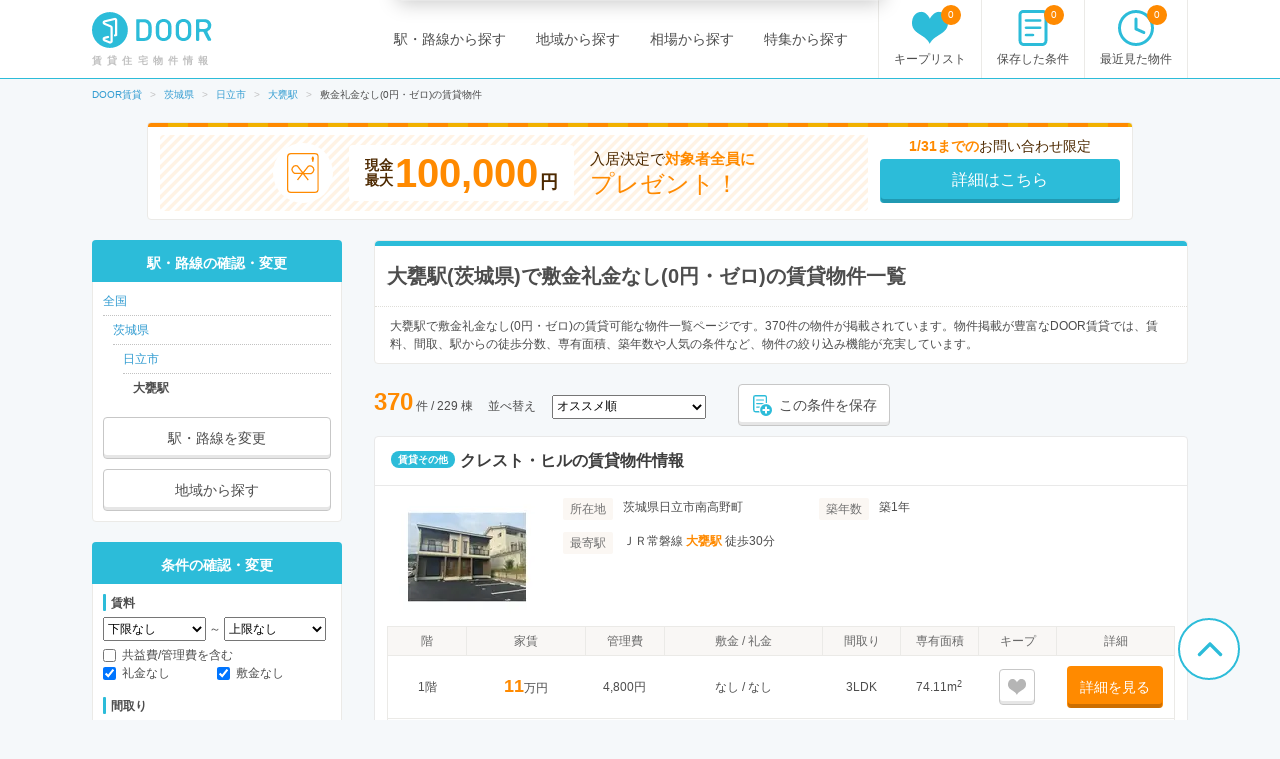

--- FILE ---
content_type: text/html; charset=utf-8
request_url: https://door.ac/specials/nokeymoney_nodeposit/ibaraki/station-1214/list
body_size: 29657
content:
<!DOCTYPE html><html lang="ja"><head><!-- / dataLayers --><script>
  window.dataLayer = window.dataLayer || [];
  window.dataLayer.push({ 'criteo_product_ids': ["30d316df-136f-596b-9903-4ee4b6390fd6","0f85f99c-eac0-5b94-8b05-b30c87a20a9b","a73e0ecf-1f43-52e2-a3e7-92a3bd0d2aab","6315ec72-1c3d-58d0-98cb-75771821a9b8","a9f14653-950a-50b3-be90-1c1c27054efb","8fbff967-752d-5264-a15c-550a12d127c4","d2a46529-b820-5c1f-931f-1cf3283027f1","39e45c0b-6f0a-57df-b948-23cc402e151f","7f10dfe7-a8b9-5fec-b232-87b0afdfea59","11dc0dfa-b421-56ef-979d-e99cdf3fd00b","ebf9effd-b053-5316-9f05-a584af062079","26203369-f3a3-597c-a5c8-06184263b99c","d2187c01-59fe-58a0-9f70-5f1361694cd8","a9ce12db-5a49-5b58-bf8e-8e4d1abef0bb","39eec7be-fe6e-5611-8f21-6fc1a1df75e8","a5a2b3a9-4374-533a-b706-c58f1a3fe630","5ce391f5-d160-519b-980d-0b53b0472819","f3c8b18f-858b-5e56-93cf-6f335ec412b4","1af37a2e-6320-5cf3-bd57-958c14f02f42","162b508b-52b6-5c1a-8fd8-f667d325cf92","9bc9f988-0d33-53e0-823c-2da62cd5fa42","99450fd3-ab71-5150-ae64-4497be8f0188","fdc50384-1ef6-56ea-89da-b66602334067","c9a00cc9-9518-5ccb-92f3-5f08f7e250d5","6d95cf6f-ad87-504d-aa5f-2199d1037d1e","a4151783-2dfc-5b15-b65d-e3d95ddace91","2bfbb646-7c64-5d93-be61-d555a98fe1d8","bbaa3787-26a7-54c3-9e26-736f257b5b8f","ed1ea3ce-800b-5fbb-8059-9f08e23ed348","936863ce-3827-5fc8-913d-9f867ce07e0b"] });
</script><meta charset="UTF-8"><title>大甕駅(茨城県)で敷金礼金なし(0円・ゼロ)のおすすめ賃貸物件情報【DOOR賃貸】</title>
<meta name="description" content="【全物件お祝い金対象】大甕駅(茨城県)で敷金礼金なし(0円・ゼロ)の賃貸住宅(賃貸マンション・アパート・戸建賃貸)の物件一覧の敷金礼金なし(敷金礼金0円・ゼロ)の賃貸物件を掲載中のDOOR賃貸なら、大甕駅(茨城県)で敷金礼金なし(0円・ゼロ)の賃貸住宅(賃貸マンション・アパート・戸建賃貸)の物件一覧で初期費用をおさえて新生活を始められる、理想のお部屋が見つかります。手軽にお得な引っ越しをしたい方は必見です！">
<meta name="keywords" content="茨城県,日立市,ｊｒ常磐線,大甕駅,敷金礼金なし(0円・ゼロ),door賃貸">
<link rel="canonical" href="https://door.ac/specials/nokeymoney_nodeposit/ibaraki/station-1214/list">
<link rel="next" href="/specials/nokeymoney_nodeposit/ibaraki/station-1214/list?page=2">
<meta property="og:title" content="大甕駅(茨城県)で敷金礼金なし(0円・ゼロ)のおすすめ賃貸物件情報【DOOR賃貸】">
<meta property="og:type" content="article">
<meta property="og:url" content="https://door.ac/specials/nokeymoney_nodeposit/ibaraki/station-1214/list">
<meta property="og:image" content="https://assets.door.ac/assets/common/facebook/door_icon-ecb1573d07bd059630dbd219bf593fad0aa41f0225768492cc78ee9658c6383b.png">
<meta property="og:content" content="【DOOR賃貸】賃貸(賃貸マンション・アパート・戸建賃貸)のお部屋探し">
<meta property="og:description" content="【全物件お祝い金対象】大甕駅(茨城県)で敷金礼金なし(0円・ゼロ)の賃貸住宅(賃貸マンション・アパート・戸建賃貸)の物件一覧の敷金礼金なし(敷金礼金0円・ゼロ)の賃貸物件を掲載中のDOOR賃貸なら、大甕駅(茨城県)で敷金礼金なし(0円・ゼロ)の賃貸住宅(賃貸マンション・アパート・戸建賃貸)の物件一覧で初期費用をおさえて新生活を始められる、理想のお部屋が見つかります。手軽にお得な引っ越しをしたい方は必見です！">
<meta property="fb:app_id" content="4844825578915185">
<meta name="twitter:card" content="summary">
<meta name="twitter:site" content="@DOOR89159045">
<meta name="twitter:title" content="大甕駅(茨城県)で敷金礼金なし(0円・ゼロ)のおすすめ賃貸物件情報【DOOR賃貸】">
<meta name="twitter:description" content="【全物件お祝い金対象】大甕駅(茨城県)で敷金礼金なし(0円・ゼロ)の賃貸住宅(賃貸マンション・アパート・戸建賃貸)の物件一覧の敷金礼金なし(敷金礼金0円・ゼロ)の賃貸物件を掲載中のDOOR賃貸なら、大甕駅(茨城県)で敷金礼金なし(0円・ゼロ)の賃貸住宅(賃貸マンション・アパート・戸建賃貸)の物件一覧で初期費用をおさえて新生活を始められる、理想のお部屋が見つかります。手軽にお得な引っ越しをしたい方は必見です！">
<meta name="twitter:image" content="https://assets.door.ac/assets/common/twitter/door-icon-2f2a3b57959b8d0f523cf352198446eb4e4ea0469b88aa552e8f1a208799a6cc.png"><!-- Google Optimize -->
<style>
  .async-hide { opacity: 0 !important }
</style>
<script>
  (function(a,s,y,n,c,h,i,d,e){s.className+=' '+y;h.start=1*new Date;h.end=i=function(){s.className=s.className.replace(RegExp(' ?'+y),'')};(a[n]=a[n]||[]).hide=h;setTimeout(function(){i();h.end=null},c);h.timeout=c;})(window,document.documentElement,'async-hide','dataLayer',4000,{'GTM-N4P7ZVN':true});
</script><script async="" src="https://www.googleoptimize.com/optimize.js?id=GTM-N4P7ZVN"></script><!-- End -- Google Optimize --><!-- Google Tag Manager -->
<script>
  (function(w,d,s,l,i){w[l]=w[l]||[];w[l].push({'gtm.start': new Date().getTime(),event:'gtm.js'});var f=d.getElementsByTagName(s)[0], j=d.createElement(s),dl=l!='dataLayer'?'&l='+l:'';j.async=true;j.src='https://www.googletagmanager.com/gtm.js?id='+i+dl;f.parentNode.insertBefore(j,f);})(window,document,'script','dataLayer','GTM-5BZX2VC');
</script>
<!-- End -- Google Tag Manager --><meta content="width=1160,maximum-scale=1.0" name="viewport"><link rel="stylesheet" media="screen" href="//assets.door.ac/assets/application_pc-8c7b0ee0b820ee76598217026a251a0680aa900f5173f4a5e536664373194b1e.css" /><!--  -->
<script>
  (function(w,d){
    w[d] = w[d] || {};
    w[d]['assetsUrl'] = w[d]['assetsUrl'] || {};
    w[d]['assetsUrl']['pc/buildings/map/icon_marker_bukken.svg']      = '//assets.door.ac/assets/pc/buildings/map/icon_marker_bukken-cf065b0273f0d4ca261f596d32ad50fc91f24d2ca52e1df7c1d64cc321c05b0b.svg';
    w[d]['assetsUrl']['pc/buildings/map/icon_destination.svg']        = '//assets.door.ac/assets/pc/buildings/map/icon_destination-4f7d5cd0f94aed51617f7bcdb5534430fad9fdde9030e87b0fe56f548e8d5f7b.svg';
    w[d]['assetsUrl']['pc/buildings/map/icon_marker_supermarket.svg'] = '//assets.door.ac/assets/pc/buildings/map/icon_marker_supermarket-1a2b5da4404b2c6363ee8507ba360c2b3020c44e21209d34eb74631130b8f833.svg';
    w[d]['assetsUrl']['pc/buildings/map/icon_marker_bank.svg']        = '//assets.door.ac/assets/pc/buildings/map/icon_marker_bank-4977165690b7da5ecb05ae31c30f18bb869783dedb19f3a1f279862de5fcc006.svg';
    w[d]['assetsUrl']['pc/buildings/map/icon_marker_convenience.svg'] = '//assets.door.ac/assets/pc/buildings/map/icon_marker_convenience-3f0afba9fa6915d4a423fdc4f52f14a1aafd85f8a07cfe4c2317feeebd6829b4.svg';
    w[d]['assetsUrl']['pc/buildings/map/icon_marker_police.svg']      = '//assets.door.ac/assets/pc/buildings/map/icon_marker_police-3dca6906dff70a9813b54a2852ce3e9e8d8888e98a345ab05548e07ea93f0a59.svg';
    w[d]['assetsUrl']['pc/buildings/map/icon_marker_school.svg']      = '//assets.door.ac/assets/pc/buildings/map/icon_marker_school-ae1daceeef3531fbeddd36962d8e3fe0dd7d3614f15dcc7f4b1d947c5ce0c82c.svg';
    w[d]['assetsUrl']['pc/buildings/map/icon_marker_restaurant.svg']  = '//assets.door.ac/assets/pc/buildings/map/icon_marker_restaurant-a9b2edd50b245e72aa382c3f53504cd5c8ad040fcd156d05e422d5f8b13c15eb.svg';
    w[d]['assetsUrl']['pc/buildings/map/icon_marker_hospital.svg']    = '//assets.door.ac/assets/pc/buildings/map/icon_marker_hospital-8cafe0c3522c94378c0f808deac1603f22b6c0391c3fb14d67cd2fabafdf0a1d.svg';
    w[d]['assetsUrl']['pc/stores/map/door_icon.png']                  = '//assets.door.ac/assets/pc/stores/map/door_icon-1b7189cdaf49a2e9b0d13edbc222dae41c5921070ac38544d86d9fbe53dd7057.png';
    w[d]['assetsUrl']['pc/maps/ajax-loader2.gif']                     = '//assets.door.ac/assets/pc/maps/ajax-loader2-5fddbab5bece4978c519471871eb5abd7a6bcc200746310dee96a4247da2c0b9.gif';
    w[d]['assetsUrl']['pc/maps/door_icon.png']                        = '//assets.door.ac/assets/pc/maps/door_icon-1b7189cdaf49a2e9b0d13edbc222dae41c5921070ac38544d86d9fbe53dd7057.png';
    w[d]['assetsUrl']['pc/maps/door_icon_on.png']                     = '//assets.door.ac/assets/pc/maps/door_icon_on-4da8d8fe6cdc8ca10c6267a18bc0a9a55e01b374bbd0d713089331876bf774e7.png';
    w[d]['assetsUrl']['smartphone/buildings/map/icon_marker_bukken.svg']      = '//assets.door.ac/assets/pc/buildings/map/icon_marker_bukken-cf065b0273f0d4ca261f596d32ad50fc91f24d2ca52e1df7c1d64cc321c05b0b.svg';
    w[d]['assetsUrl']['smartphone/buildings/map/icon_destination.svg']        = '//assets.door.ac/assets/pc/buildings/map/icon_destination-4f7d5cd0f94aed51617f7bcdb5534430fad9fdde9030e87b0fe56f548e8d5f7b.svg';
    w[d]['assetsUrl']['smartphone/buildings/map/icon_marker_supermarket.svg'] = '//assets.door.ac/assets/pc/buildings/map/icon_marker_supermarket-1a2b5da4404b2c6363ee8507ba360c2b3020c44e21209d34eb74631130b8f833.svg';
    w[d]['assetsUrl']['smartphone/buildings/map/icon_marker_bank.svg']        = '//assets.door.ac/assets/pc/buildings/map/icon_marker_bank-4977165690b7da5ecb05ae31c30f18bb869783dedb19f3a1f279862de5fcc006.svg';
    w[d]['assetsUrl']['smartphone/buildings/map/icon_marker_convenience.svg'] = '//assets.door.ac/assets/pc/buildings/map/icon_marker_convenience-3f0afba9fa6915d4a423fdc4f52f14a1aafd85f8a07cfe4c2317feeebd6829b4.svg';
    w[d]['assetsUrl']['smartphone/buildings/map/icon_marker_police.svg']      = '//assets.door.ac/assets/pc/buildings/map/icon_marker_police-3dca6906dff70a9813b54a2852ce3e9e8d8888e98a345ab05548e07ea93f0a59.svg';
    w[d]['assetsUrl']['smartphone/buildings/map/icon_marker_school.svg']      = '//assets.door.ac/assets/pc/buildings/map/icon_marker_school-ae1daceeef3531fbeddd36962d8e3fe0dd7d3614f15dcc7f4b1d947c5ce0c82c.svg';
    w[d]['assetsUrl']['smartphone/buildings/map/icon_marker_restaurant.svg']  = '//assets.door.ac/assets/pc/buildings/map/icon_marker_restaurant-a9b2edd50b245e72aa382c3f53504cd5c8ad040fcd156d05e422d5f8b13c15eb.svg';
    w[d]['assetsUrl']['smartphone/buildings/map/icon_marker_hospital.svg']    = '//assets.door.ac/assets/pc/buildings/map/icon_marker_hospital-8cafe0c3522c94378c0f808deac1603f22b6c0391c3fb14d67cd2fabafdf0a1d.svg';
    w[d]['assetsUrl']['smartphone/buildings/map/ajax-loader2.gif']            = '//assets.door.ac/assets/pc/maps/ajax-loader2-5fddbab5bece4978c519471871eb5abd7a6bcc200746310dee96a4247da2c0b9.gif';
    w[d]['assetsUrl']['smartphone/buildings/map/door_icon.png']               = '//assets.door.ac/assets/pc/maps/door_icon-1b7189cdaf49a2e9b0d13edbc222dae41c5921070ac38544d86d9fbe53dd7057.png';
    w[d]['assetsUrl']['smartphone/buildings/map/door_icon_on.png']            = '//assets.door.ac/assets/pc/maps/door_icon_on-4da8d8fe6cdc8ca10c6267a18bc0a9a55e01b374bbd0d713089331876bf774e7.png';
    w[d]['gkey'] = 'AIzaSyAA7dKFwWLQCdfzkBkQfZB-7aIdjlsgOkk';
    w[d]['fcmVapidKey'] = 'BA7VA-JYnmxCAgJPlY9F-l31q3XQNkKpSIgPd2GD5S7jsq0zo1Fxg2yvH8TdjWIzLZDIfmQ9MzJvJnWoGGDZXtU';
  }(window,'_door'));
</script><script src="//assets.door.ac/assets/application_pc-0a4473d05ae55212e0c3b9d57fc390cd1f88dc8c585d3c569c65b2212115c823.js" charset="UTF-8"></script><!-- Start Visual Website Optimizer Asynchronous Code -->
<script>
  var _vwo_code=(function(){
  var account_id=230234,
  settings_tolerance=2000,
  library_tolerance=2500,
  use_existing_jquery=false,
  // DO NOT EDIT BELOW THIS LINE
  f=false,d=document;return{use_existing_jquery:function(){return use_existing_jquery;},library_tolerance:function(){return library_tolerance;},finish:function(){if(!f){f=true;var a=d.getElementById('_vis_opt_path_hides');if(a)a.parentNode.removeChild(a);}},finished:function(){return f;},load:function(a){var b=d.createElement('script');b.src=a;b.type='text/javascript';b.innerText;b.onerror=function(){_vwo_code.finish();};d.getElementsByTagName('head')[0].appendChild(b);},init:function(){settings_timer=setTimeout('_vwo_code.finish()',settings_tolerance);var a=d.createElement('style'),b='body{opacity:0 !important;filter:alpha(opacity=0) !important;background:none !important;}',h=d.getElementsByTagName('head')[0];a.setAttribute('id','_vis_opt_path_hides');a.setAttribute('type','text/css');if(a.styleSheet)a.styleSheet.cssText=b;else a.appendChild(d.createTextNode(b));h.appendChild(a);this.load('//dev.visualwebsiteoptimizer.com/j.php?a='+account_id+'&u='+encodeURIComponent(d.URL)+'&r='+Math.random());return settings_timer;}};}());_vwo_settings_timer=_vwo_code.init();
</script>
<!-- End Visual Website Optimizer Asynchronous Code --><link href="/api/v2/manifest" rel="manifest"></head><body class="search-static" id="search"><div id="container"><!-- Google Tag Manager --><noscript><iframe height="0" src="https://www.googletagmanager.com/ns.html?id=GTM-5BZX2VC" style="display:none;visibility:hidden" width="0"></iframe></noscript><!-- End -- Google Tag Manager --><!-- Firebase Init -->
<script src="https://www.gstatic.com/firebasejs/8.2.6/firebase-app.js"></script>
<script src="https://www.gstatic.com/firebasejs/8.2.6/firebase-messaging.js"></script>
<script src="https://cdn.jsdelivr.net/npm/js-cookie@2/src/js.cookie.min.js"></script>
<script>
  const firebaseConfig = {
    apiKey: 'AIzaSyAuqkUrKIfmlWrDCcx-dv07RMDnaaCDsOk',
    authDomain: 'my-project-1529560475257.firebaseapp.com',
    databaseURL: 'https://my-project-1529560475257.firebaseio.com',
    projectId: 'my-project-1529560475257',
    storageBucket: '',
    messagingSenderId: '845100107092',
    appId: '1:845100107092:web:b161c7256d218d35a074c1'
  };
  firebase.initializeApp(firebaseConfig);
</script><header id="site-header"><div class="site-header-primary"><div class="site-logo_wrap"><a href="https://door.ac"><img width="120" height="40" alt="DOOR賃貸" src="//assets.door.ac/assets/common/door_logo-4adfa16390c617000328008410f763356a5c7c340541b59ce6e75540338f8235.svg" /></a><p class="site-name">賃貸住宅物件情報</p></div><div class="global-nav"><ul class="global-nav__primary"><li><a href="/line">駅・路線から探す</a></li><li><a href="/area">地域から探す</a></li><li><a href="/soba">相場から探す</a></li><li><a href="/specials">特集から探す</a></li></ul><ul class="global-nav__secondary"><li><a href="/chintai/favorites"><span class="global-nav__secondary__badge js-favorite-counter">0</span><span class="icon-with-text icon-with-text--vertical"><i class="icon-favorite"></i><span class="icon-text">キープリスト</span></span></a></li><li><a href="/search-conditions"><span class="global-nav__secondary__badge js-condition-counter">0</span><span class="icon-with-text icon-with-text--vertical"><i class="icon-condition"></i><span class="icon-text">保存した条件</span></span></a></li><li><a href="/histories"><span class="global-nav__secondary__badge js-history-counter">0</span><span class="icon-with-text icon-with-text--vertical"><i class="icon-history"></i><span class="icon-text">最近見た物件</span></span></a></li></ul></div></div></header><ol class="breadcrumbs" itemscope itemtype="http://schema.org/BreadcrumbList"><li itemscope="itemscope" itemprop="itemListElement" itemtype="http://schema.org/ListItem"><a itemprop="item" href="https://door.ac/"><span itemprop="name">DOOR賃貸</span></a><meta itemprop="position" content="1"></meta></li><li itemscope="itemscope" itemprop="itemListElement" itemtype="http://schema.org/ListItem"><a itemprop="item" href="https://door.ac/ibaraki"><span itemprop="name">茨城県</span></a><meta itemprop="position" content="2"></meta></li><li itemscope="itemscope" itemprop="itemListElement" itemtype="http://schema.org/ListItem"><a itemprop="item" href="https://door.ac/ibaraki/city-8202/list"><span itemprop="name">日立市</span></a><meta itemprop="position" content="3"></meta></li><li itemscope="itemscope" itemprop="itemListElement" itemtype="http://schema.org/ListItem"><a itemprop="item" href="https://door.ac/ibaraki/station-1214/list"><span itemprop="name">大甕駅</span></a><meta itemprop="position" content="4"></meta></li><li itemscope="itemscope" itemprop="itemListElement" class="current" itemtype="http://schema.org/ListItem"><span itemprop="name">敷金礼金なし(0円・ゼロ)の賃貸物件</span><meta itemprop="position" content="5"></meta></li></ol>
<form class="new_cond" id="search-condition" data-prefectures="[]" data-mcities="[]" data-cities="[]" data-zips="[]" data-lines="[]" data-stations="[1214]" data-companies="[]" action="/list" accept-charset="UTF-8" method="get"><input name="utf8" type="hidden" value="&#x2713;" /><input value="1214" multiple="multiple" type="hidden" name="cond[stations][]" id="cond_stations" /><div class="content-row"><div class="iwaikin_top_banner"><a class="bnr-iwaikin-960x100" href="/info/iwaikin"><div class="bnr-iwaikin-960x100__price-wrap"><div class="bnr-iwaikin-960x100__img"><img src="//assets.door.ac/assets/common/iwaikin/iwaikin-img-d1b90cdef48b5f5213cba5dc4ecda390a591601349b191466825210e515e5139.svg" /></div><p class="bnr-iwaikin-960x100__price"><span class="bnr-iwaikin-960x100__max-text">現金<br>最大</span><strong class="bnr-iwaikin-960x100__max">100,000</strong><span class="bnr-iwaikin-960x100__yen">円</span></p><p class="bnr-iwaikin-960x100__all">入居決定で<strong>対象者全員に</strong><br><span class="bnr-iwaikin-960x100__present">プレゼント！</span></p></div><div class="bnr-iwaikin-960x100__button-wrap"><p class="bnr-iwaikin-960x100__period"><strong>1/31までの</strong>お問い合わせ限定</p><p class="bnr-iwaikin-960x100__button btn-primary">詳細はこちら</p></div></a></div><article id="content-body"><div class="heading-box"><div class="heading-box__head"><h1 class="heading-1">大甕駅(茨城県)で敷金礼金なし(0円・ゼロ)の賃貸物件一覧</h1></div><div class="heading-box__description">大甕駅で敷金礼金なし(0円・ゼロ)の賃貸可能な物件一覧ページです。370件の物件が掲載されています。物件掲載が豊富なDOOR賃貸では、賃料、間取、駅からの徒歩分数、専有面積、築年数や人気の条件など、物件の絞り込み機能が充実しています。</div></div><div class="search-result-near" id="extension-list-rooms-count"></div><div class="search-result-control"><div class="search-results"><strong class="emphasis-primary" id="js-list-rooms-count">370</strong>&nbsp;件&nbsp;/&nbsp;229 棟</div><div class="search-result-sort"><span class="search-result-sort__text">並べ替え</span><span class="search-result-sort__select"><select name="cond[sort]" id="cond_sort"><option selected="selected" value="-inquiry_price">オススメ順</option>
<option value="rent_with_admin_cost">家賃が安い順</option>
<option value="-rent_with_admin_cost">家賃が高い順</option>
<option value="-dimension">専有面積が広い順</option>
<option value="age">築年数が浅い順</option>
<option value="-created_date">データ登録日の新しい順</option></select></span></div><button class="btn-default btn--small js-condition-add" data-condition-id="0" type="button"><div class="icon-with-text"><div class="icon-stored-condition"></div><div class="icon-text">この条件を保存</div></div></button></div><div class="building-box"><div class="building-box__head"><div class="label">賃貸その他</div><h2 class="heading"><a target="_blank" href="/buildings/e1239f94-d301-5adb-bcbc-a12c3ef637d7">クレスト・ヒルの賃貸物件情報</a></h2></div><div class="building-box__body"><div class="building-box__summary"><div class="building-box__summary-image"><img width="160" height="118" alt="クレスト・ヒル" src="//img.door.ac/door-chintai/realestate/suumo/122/100435492122/100435492122_go.jpg/160x118-f1-q70-wp1" /></div><div class="building-box__summary-primary"><dl class="description-item"><dt><span class="label-property-item">所在地</span></dt><dd>茨城県日立市南高野町</dd></dl><dl class="description-item"><dt><span class="label-property-item">築年数</span></dt><dd>築1年</dd></dl><dl class="description-item description-item--station"><dt><span class="label-property-item">最寄駅</span></dt><dd>ＪＲ常磐線 <strong class="emphasis-primary">大甕駅</strong> 徒歩30分</dd></dl></div></div><div class=""><table class="table-secondary table--clickable js-table-clickable"><thead><tr class="table-head"><th>階</th><th class="table-head__rent">家賃</th><th>管理費</th><th class="table-head__shikikin">敷金 / 礼金</th><th>間取り</th><th>専有面積</th><th>キープ</th><th class="table-head__detail">詳細</th></tr></thead><tbody><tr><td>1階</td><td><em class="emphasis-primary" style="font-size: 18px;">11</em>万円</td><td>4,800円</td><td>なし&nbsp;/&nbsp;なし</td><td>3LDK</td><td>74.11m<sup>2</sup></td><td><button class="btn-default is-inactive js-favorite-toggle btn--compact" data-added-text="" data-favorite-id="159432394" data-removed-text="" id="" type="button"><i class="icon-favorite"></i><br><span class="js-favorite-text"></span></button></td><td><a class="btn-secondary btn--small" target="_blank" rel="nofollow" href="/buildings/e1239f94-d301-5adb-bcbc-a12c3ef637d7/properties/30d316df-136f-596b-9903-4ee4b6390fd6">詳細を見る</a></td></tr><tr><td>1階</td><td><em class="emphasis-primary" style="font-size: 18px;">11</em>万円</td><td>4,800円</td><td>なし&nbsp;/&nbsp;なし</td><td>3LDK</td><td>74.11m<sup>2</sup></td><td><button class="btn-default is-inactive js-favorite-toggle btn--compact" data-added-text="" data-favorite-id="159432395" data-removed-text="" id="" type="button"><i class="icon-favorite"></i><br><span class="js-favorite-text"></span></button></td><td><a class="btn-secondary btn--small" target="_blank" rel="nofollow" href="/buildings/e1239f94-d301-5adb-bcbc-a12c3ef637d7/properties/0f85f99c-eac0-5b94-8b05-b30c87a20a9b">詳細を見る</a></td></tr></tbody></table></div></div><p class="building-box__footer"><a target="_blank" href="/buildings/e1239f94-d301-5adb-bcbc-a12c3ef637d7">クレスト・ヒルの賃貸物件情報</a></p></div><div class="building-box"><div class="building-box__head"><div class="label">賃貸アパート</div><h2 class="heading"><a target="_blank" href="/buildings/b3733799-99ff-5176-8011-d81ee9e024a1">ベッテルIIの賃貸物件情報</a></h2></div><div class="building-box__body"><div class="building-box__summary"><div class="building-box__summary-image"><img width="160" height="118" alt="ベッテルII" src="//img.door.ac/door-chintai/realestate/suumo/089/100442753089/100442753089_go.jpg/160x118-f1-q70-wp1" /></div><div class="building-box__summary-primary"><dl class="description-item"><dt><span class="label-property-item">所在地</span></dt><dd>茨城県日立市東金沢町</dd></dl><dl class="description-item"><dt><span class="label-property-item">築年数</span></dt><dd>築15年</dd></dl><dl class="description-item description-item--station"><dt><span class="label-property-item">最寄駅</span></dt><dd>ＪＲ常磐線 常陸多賀駅 徒歩14分</dd></dl></div></div><div class=""><table class="table-secondary table--clickable js-table-clickable"><thead><tr class="table-head"><th>階</th><th class="table-head__rent">家賃</th><th>管理費</th><th class="table-head__shikikin">敷金 / 礼金</th><th>間取り</th><th>専有面積</th><th>キープ</th><th class="table-head__detail">詳細</th></tr></thead><tbody><tr><td>1階</td><td><em class="emphasis-primary" style="font-size: 18px;">4.9</em>万円</td><td>1,800円</td><td>なし&nbsp;/&nbsp;なし</td><td>1LDK</td><td>37.13m<sup>2</sup></td><td><button class="btn-default is-inactive js-favorite-toggle btn--compact" data-added-text="" data-favorite-id="158965242" data-removed-text="" id="" type="button"><i class="icon-favorite"></i><br><span class="js-favorite-text"></span></button></td><td><a class="btn-secondary btn--small" target="_blank" rel="nofollow" href="/buildings/b3733799-99ff-5176-8011-d81ee9e024a1/properties/a73e0ecf-1f43-52e2-a3e7-92a3bd0d2aab">詳細を見る</a></td></tr></tbody></table></div></div><p class="building-box__footer"><a target="_blank" href="/buildings/b3733799-99ff-5176-8011-d81ee9e024a1">ベッテルIIの賃貸物件情報</a></p></div><div class="building-box"><div class="building-box__head"><div class="label">賃貸アパート</div><h2 class="heading"><a target="_blank" href="/buildings/df1aabc3-d672-5190-a269-4d89ae9e1a56">バローネ・イーストの賃貸物件情報</a></h2></div><div class="building-box__body"><div class="building-box__summary"><div class="building-box__summary-image"><img width="160" height="118" alt="バローネ・イースト" src="//img.door.ac/door-chintai/realestate/suumo/584/100481211584/100481211584_go.jpg/160x118-f1-q70-wp1" /></div><div class="building-box__summary-primary"><dl class="description-item"><dt><span class="label-property-item">所在地</span></dt><dd>茨城県日立市東金沢町</dd></dl><dl class="description-item"><dt><span class="label-property-item">築年数</span></dt><dd>築17年</dd></dl><dl class="description-item description-item--station"><dt><span class="label-property-item">最寄駅</span></dt><dd>ＪＲ常磐線 常陸多賀駅 徒歩16分</dd></dl></div></div><div class=""><table class="table-secondary table--clickable js-table-clickable"><thead><tr class="table-head"><th>階</th><th class="table-head__rent">家賃</th><th>管理費</th><th class="table-head__shikikin">敷金 / 礼金</th><th>間取り</th><th>専有面積</th><th>キープ</th><th class="table-head__detail">詳細</th></tr></thead><tbody><tr><td>2階</td><td><em class="emphasis-primary" style="font-size: 18px;">4.5</em>万円</td><td>3,500円</td><td>なし&nbsp;/&nbsp;なし</td><td>1LDK</td><td>35.1m<sup>2</sup></td><td><button class="btn-default is-inactive js-favorite-toggle btn--compact" data-added-text="" data-favorite-id="12795484" data-removed-text="" id="" type="button"><i class="icon-favorite"></i><br><span class="js-favorite-text"></span></button></td><td><a class="btn-secondary btn--small" target="_blank" rel="nofollow" href="/buildings/df1aabc3-d672-5190-a269-4d89ae9e1a56/properties/6315ec72-1c3d-58d0-98cb-75771821a9b8">詳細を見る</a></td></tr></tbody></table></div></div><p class="building-box__footer"><a target="_blank" href="/buildings/df1aabc3-d672-5190-a269-4d89ae9e1a56">バローネ・イーストの賃貸物件情報</a></p></div><div class="building-box"><div class="building-box__head"><div class="label">賃貸アパート</div><h2 class="heading"><a target="_blank" href="/buildings/ddd33354-7b9b-5144-83f5-70e822aaf124">クレール シャトー Bの賃貸物件情報</a></h2></div><div class="building-box__body"><div class="building-box__summary"><div class="building-box__summary-image"><img width="160" height="118" alt="クレール シャトー B" src="//img.door.ac/door-chintai/realestate/suumo/546/100471447546/100471447546_go.jpg/160x118-f1-q70-wp1" /></div><div class="building-box__summary-primary"><dl class="description-item"><dt><span class="label-property-item">所在地</span></dt><dd>茨城県日立市大久保町</dd></dl><dl class="description-item"><dt><span class="label-property-item">築年数</span></dt><dd>築18年</dd></dl><dl class="description-item description-item--station"><dt><span class="label-property-item">最寄駅</span></dt><dd>ＪＲ常磐線 常陸多賀駅 徒歩19分<br>ＪＲ常磐線 <strong class="emphasis-primary">大甕駅</strong> 徒歩69分<br>ＪＲ常磐線 日立駅 徒歩80分</dd></dl></div></div><div class=""><table class="table-secondary table--clickable js-table-clickable"><thead><tr class="table-head"><th>階</th><th class="table-head__rent">家賃</th><th>管理費</th><th class="table-head__shikikin">敷金 / 礼金</th><th>間取り</th><th>専有面積</th><th>キープ</th><th class="table-head__detail">詳細</th></tr></thead><tbody><tr><td>2階</td><td><em class="emphasis-primary" style="font-size: 18px;">6.5</em>万円</td><td>4,000円</td><td>なし&nbsp;/&nbsp;なし</td><td>2LDK</td><td>50.04m<sup>2</sup></td><td><button class="btn-default is-inactive js-favorite-toggle btn--compact" data-added-text="" data-favorite-id="13391881" data-removed-text="" id="" type="button"><i class="icon-favorite"></i><br><span class="js-favorite-text"></span></button></td><td><a class="btn-secondary btn--small" target="_blank" rel="nofollow" href="/buildings/ddd33354-7b9b-5144-83f5-70e822aaf124/properties/a9f14653-950a-50b3-be90-1c1c27054efb">詳細を見る</a></td></tr></tbody></table></div></div><p class="building-box__footer"><a target="_blank" href="/buildings/ddd33354-7b9b-5144-83f5-70e822aaf124">クレール シャトー Bの賃貸物件情報</a></p></div><div class="building-box"><div class="building-box__head"><div class="label">賃貸アパート</div><h2 class="heading"><a target="_blank" href="/buildings/74bc8ca5-d718-5407-9430-a73fdf0a274a">S268の賃貸物件情報</a></h2></div><div class="building-box__body"><div class="building-box__summary"><div class="building-box__summary-image"><img width="160" height="118" alt="S268" src="//img.door.ac/door-chintai/realestate/suumo/859/100453883859/100453883859_go.jpg/160x118-f1-q70-wp1" /></div><div class="building-box__summary-primary"><dl class="description-item"><dt><span class="label-property-item">所在地</span></dt><dd>茨城県日立市東金沢町</dd></dl><dl class="description-item"><dt><span class="label-property-item">築年数</span></dt><dd>築20年</dd></dl><dl class="description-item description-item--station"><dt><span class="label-property-item">最寄駅</span></dt><dd>ＪＲ常磐線 常陸多賀駅 徒歩25分<br>ＪＲ常磐線 <strong class="emphasis-primary">大甕駅</strong> 徒歩42分<br>ＪＲ常磐線 日立駅 徒歩90分</dd></dl></div></div><div class=""><table class="table-secondary table--clickable js-table-clickable"><thead><tr class="table-head"><th>階</th><th class="table-head__rent">家賃</th><th>管理費</th><th class="table-head__shikikin">敷金 / 礼金</th><th>間取り</th><th>専有面積</th><th>キープ</th><th class="table-head__detail">詳細</th></tr></thead><tbody><tr><td>1階</td><td><em class="emphasis-primary" style="font-size: 18px;">3.6</em>万円</td><td>3,000円</td><td>なし&nbsp;/&nbsp;なし</td><td>1K</td><td>28.21m<sup>2</sup></td><td><button class="btn-default is-inactive js-favorite-toggle btn--compact" data-added-text="" data-favorite-id="26854111" data-removed-text="" id="" type="button"><i class="icon-favorite"></i><br><span class="js-favorite-text"></span></button></td><td><a class="btn-secondary btn--small" target="_blank" rel="nofollow" href="/buildings/74bc8ca5-d718-5407-9430-a73fdf0a274a/properties/8fbff967-752d-5264-a15c-550a12d127c4">詳細を見る</a></td></tr></tbody></table></div></div><p class="building-box__footer"><a target="_blank" href="/buildings/74bc8ca5-d718-5407-9430-a73fdf0a274a">S268の賃貸物件情報</a></p></div><div class="building-box"><div class="building-box__head"><div class="label">賃貸アパート</div><h2 class="heading"><a target="_blank" href="/buildings/0a8869fb-eafe-5529-85dd-ecbb07a80745">カーサフィオーレIIの賃貸物件情報</a></h2></div><div class="building-box__body"><div class="building-box__summary"><div class="building-box__summary-image"><img width="160" height="118" alt="カーサフィオーレII" src="//img.door.ac/door-chintai/realestate/suumo/213/100453272213/100453272213_go.jpg/160x118-f1-q70-wp1" /></div><div class="building-box__summary-primary"><dl class="description-item"><dt><span class="label-property-item">所在地</span></dt><dd>茨城県日立市東多賀町</dd></dl><dl class="description-item"><dt><span class="label-property-item">築年数</span></dt><dd>築20年</dd></dl><dl class="description-item description-item--station"><dt><span class="label-property-item">最寄駅</span></dt><dd>ＪＲ常磐線 常陸多賀駅 徒歩12分</dd></dl></div></div><div class=""><table class="table-secondary table--clickable js-table-clickable"><thead><tr class="table-head"><th>階</th><th class="table-head__rent">家賃</th><th>管理費</th><th class="table-head__shikikin">敷金 / 礼金</th><th>間取り</th><th>専有面積</th><th>キープ</th><th class="table-head__detail">詳細</th></tr></thead><tbody><tr><td>1階</td><td><em class="emphasis-primary" style="font-size: 18px;">4.6</em>万円</td><td>2,300円</td><td>なし&nbsp;/&nbsp;なし</td><td>2DK</td><td>44.82m<sup>2</sup></td><td><button class="btn-default is-inactive js-favorite-toggle btn--compact" data-added-text="" data-favorite-id="18345820" data-removed-text="" id="" type="button"><i class="icon-favorite"></i><br><span class="js-favorite-text"></span></button></td><td><a class="btn-secondary btn--small" target="_blank" rel="nofollow" href="/buildings/0a8869fb-eafe-5529-85dd-ecbb07a80745/properties/d2a46529-b820-5c1f-931f-1cf3283027f1">詳細を見る</a></td></tr></tbody></table></div></div><p class="building-box__footer"><a target="_blank" href="/buildings/0a8869fb-eafe-5529-85dd-ecbb07a80745">カーサフィオーレIIの賃貸物件情報</a></p></div><div class="building-box"><div class="building-box__head"><div class="label">賃貸アパート</div><h2 class="heading"><a target="_blank" href="/buildings/6120cb54-512b-53a1-a8ca-44c0db61c727">メリディオマ-レIの賃貸物件情報</a></h2></div><div class="building-box__body"><div class="building-box__summary"><div class="building-box__summary-image"><img width="160" height="118" alt="メリディオマ-レI" src="//img.door.ac/door-chintai/realestate/suumo/913/100481422913/100481422913_go.jpg/160x118-f1-q70-wp1" /></div><div class="building-box__summary-primary"><dl class="description-item"><dt><span class="label-property-item">所在地</span></dt><dd>茨城県日立市みかの原町</dd></dl><dl class="description-item"><dt><span class="label-property-item">築年数</span></dt><dd>築20年</dd></dl></div></div><div class=""><table class="table-secondary table--clickable js-table-clickable"><thead><tr class="table-head"><th>階</th><th class="table-head__rent">家賃</th><th>管理費</th><th class="table-head__shikikin">敷金 / 礼金</th><th>間取り</th><th>専有面積</th><th>キープ</th><th class="table-head__detail">詳細</th></tr></thead><tbody><tr><td>2階</td><td><em class="emphasis-primary" style="font-size: 18px;">4.9</em>万円</td><td>1,700円</td><td>なし&nbsp;/&nbsp;なし</td><td>2LDK</td><td>58.48m<sup>2</sup></td><td><button class="btn-default is-inactive js-favorite-toggle btn--compact" data-added-text="" data-favorite-id="65616135" data-removed-text="" id="" type="button"><i class="icon-favorite"></i><br><span class="js-favorite-text"></span></button></td><td><a class="btn-secondary btn--small" target="_blank" rel="nofollow" href="/buildings/6120cb54-512b-53a1-a8ca-44c0db61c727/properties/39e45c0b-6f0a-57df-b948-23cc402e151f">詳細を見る</a></td></tr></tbody></table></div></div><p class="building-box__footer"><a target="_blank" href="/buildings/6120cb54-512b-53a1-a8ca-44c0db61c727">メリディオマ-レIの賃貸物件情報</a></p></div><div class="building-box"><div class="building-box__head"><div class="label">賃貸アパート</div><h2 class="heading"><a target="_blank" href="/buildings/6bba3164-fb50-5c5b-a302-550dacd78d02">メリディオマーレIIの賃貸物件情報</a></h2></div><div class="building-box__body"><div class="building-box__summary"><div class="building-box__summary-image"><img width="160" height="118" alt="メリディオマーレII" src="//img.door.ac/door-chintai/realestate/suumo/410/100437465410/100437465410_go.jpg/160x118-f1-q70-wp1" /></div><div class="building-box__summary-primary"><dl class="description-item"><dt><span class="label-property-item">所在地</span></dt><dd>茨城県日立市みかの原町</dd></dl><dl class="description-item"><dt><span class="label-property-item">築年数</span></dt><dd>築20年</dd></dl><dl class="description-item description-item--station"><dt><span class="label-property-item">最寄駅</span></dt><dd>ＪＲ常磐線 <strong class="emphasis-primary">大甕駅</strong> 徒歩29分</dd></dl></div></div><div class=""><table class="table-secondary table--clickable js-table-clickable"><thead><tr class="table-head"><th>階</th><th class="table-head__rent">家賃</th><th>管理費</th><th class="table-head__shikikin">敷金 / 礼金</th><th>間取り</th><th>専有面積</th><th>キープ</th><th class="table-head__detail">詳細</th></tr></thead><tbody><tr><td>2階</td><td><em class="emphasis-primary" style="font-size: 18px;">5.1</em>万円</td><td>1,700円</td><td>なし&nbsp;/&nbsp;なし</td><td>2LDK</td><td>58.48m<sup>2</sup></td><td><button class="btn-default is-inactive js-favorite-toggle btn--compact" data-added-text="" data-favorite-id="9079586" data-removed-text="" id="" type="button"><i class="icon-favorite"></i><br><span class="js-favorite-text"></span></button></td><td><a class="btn-secondary btn--small" target="_blank" rel="nofollow" href="/buildings/6bba3164-fb50-5c5b-a302-550dacd78d02/properties/7f10dfe7-a8b9-5fec-b232-87b0afdfea59">詳細を見る</a></td></tr></tbody></table></div></div><p class="building-box__footer"><a target="_blank" href="/buildings/6bba3164-fb50-5c5b-a302-550dacd78d02">メリディオマーレIIの賃貸物件情報</a></p></div><div class="building-box"><div class="building-box__head"><div class="label">賃貸アパート</div><h2 class="heading"><a target="_blank" href="/buildings/5ca34a90-6b86-5e65-b37f-70d5652da89e">アンソレイエIIの賃貸物件情報</a></h2></div><div class="building-box__body"><div class="building-box__summary"><div class="building-box__summary-image"><img width="160" height="118" alt="アンソレイエII" src="//img.door.ac/door-chintai/realestate/suumo/687/100477708687/100477708687_go.jpg/160x118-f1-q70-wp1" /></div><div class="building-box__summary-primary"><dl class="description-item"><dt><span class="label-property-item">所在地</span></dt><dd>茨城県那珂郡東海村大字村松</dd></dl><dl class="description-item"><dt><span class="label-property-item">築年数</span></dt><dd>築22年</dd></dl></div></div><div class=""><table class="table-secondary table--clickable js-table-clickable"><thead><tr class="table-head"><th>階</th><th class="table-head__rent">家賃</th><th>管理費</th><th class="table-head__shikikin">敷金 / 礼金</th><th>間取り</th><th>専有面積</th><th>キープ</th><th class="table-head__detail">詳細</th></tr></thead><tbody><tr><td>1階</td><td><em class="emphasis-primary" style="font-size: 18px;">5.4</em>万円</td><td>1,700円</td><td>なし&nbsp;/&nbsp;なし</td><td>2LDK</td><td>51.79m<sup>2</sup></td><td><button class="btn-default is-inactive js-favorite-toggle btn--compact" data-added-text="" data-favorite-id="25075217" data-removed-text="" id="" type="button"><i class="icon-favorite"></i><br><span class="js-favorite-text"></span></button></td><td><a class="btn-secondary btn--small" target="_blank" rel="nofollow" href="/buildings/5ca34a90-6b86-5e65-b37f-70d5652da89e/properties/11dc0dfa-b421-56ef-979d-e99cdf3fd00b">詳細を見る</a></td></tr></tbody></table></div></div><p class="building-box__footer"><a target="_blank" href="/buildings/5ca34a90-6b86-5e65-b37f-70d5652da89e">アンソレイエIIの賃貸物件情報</a></p></div><div class="building-box"><div class="building-box__head"><div class="label">賃貸アパート</div><h2 class="heading"><a target="_blank" href="/buildings/161a6929-b113-5c63-8e80-0dc8ffeb2a4c">メゾングラシア Aの賃貸物件情報</a></h2></div><div class="building-box__body"><div class="building-box__summary"><div class="building-box__summary-image"><img width="160" height="118" alt="メゾングラシア A" src="//img.door.ac/door-chintai/realestate/suumo/739/100415321739/100415321739_go.jpg/160x118-f1-q70-wp1" /></div><div class="building-box__summary-primary"><dl class="description-item"><dt><span class="label-property-item">所在地</span></dt><dd>茨城県日立市東金沢町</dd></dl><dl class="description-item"><dt><span class="label-property-item">築年数</span></dt><dd>築22年</dd></dl><dl class="description-item description-item--station"><dt><span class="label-property-item">最寄駅</span></dt><dd>ＪＲ常磐線 常陸多賀駅 徒歩26分</dd></dl></div></div><div class=""><table class="table-secondary table--clickable js-table-clickable"><thead><tr class="table-head"><th>階</th><th class="table-head__rent">家賃</th><th>管理費</th><th class="table-head__shikikin">敷金 / 礼金</th><th>間取り</th><th>専有面積</th><th>キープ</th><th class="table-head__detail">詳細</th></tr></thead><tbody><tr><td>1階</td><td><em class="emphasis-primary" style="font-size: 18px;">5.4</em>万円</td><td>3,500円</td><td>なし&nbsp;/&nbsp;なし</td><td>2LDK</td><td>55.89m<sup>2</sup></td><td><button class="btn-default is-inactive js-favorite-toggle btn--compact" data-added-text="" data-favorite-id="30374110" data-removed-text="" id="" type="button"><i class="icon-favorite"></i><br><span class="js-favorite-text"></span></button></td><td><a class="btn-secondary btn--small" target="_blank" rel="nofollow" href="/buildings/161a6929-b113-5c63-8e80-0dc8ffeb2a4c/properties/ebf9effd-b053-5316-9f05-a584af062079">詳細を見る</a></td></tr><tr><td>1階</td><td><em class="emphasis-primary" style="font-size: 18px;">5.5</em>万円</td><td>3,500円</td><td>なし&nbsp;/&nbsp;なし</td><td>2LDK</td><td>55.89m<sup>2</sup></td><td><button class="btn-default is-inactive js-favorite-toggle btn--compact" data-added-text="" data-favorite-id="7502433" data-removed-text="" id="" type="button"><i class="icon-favorite"></i><br><span class="js-favorite-text"></span></button></td><td><a class="btn-secondary btn--small" target="_blank" rel="nofollow" href="/buildings/161a6929-b113-5c63-8e80-0dc8ffeb2a4c/properties/26203369-f3a3-597c-a5c8-06184263b99c">詳細を見る</a></td></tr></tbody></table></div></div><p class="building-box__footer"><a target="_blank" href="/buildings/161a6929-b113-5c63-8e80-0dc8ffeb2a4c">メゾングラシア Aの賃貸物件情報</a></p></div><div class="building-box"><div class="building-box__head"><div class="label">賃貸アパート</div><h2 class="heading"><a target="_blank" href="/buildings/fd30288b-2811-5628-a33e-f4541935d632">ラフレシール・メゾンIIの賃貸物件情報</a></h2></div><div class="building-box__body"><div class="building-box__summary"><div class="building-box__summary-image"><img width="160" height="118" alt="ラフレシール・メゾンII" src="//img.door.ac/door-chintai/realestate/suumo/726/100476091726/100476091726_go.jpg/160x118-f1-q70-wp1" /></div><div class="building-box__summary-primary"><dl class="description-item"><dt><span class="label-property-item">所在地</span></dt><dd>茨城県日立市大沼町</dd></dl><dl class="description-item"><dt><span class="label-property-item">築年数</span></dt><dd>築22年</dd></dl></div></div><div class=""><table class="table-secondary table--clickable js-table-clickable"><thead><tr class="table-head"><th>階</th><th class="table-head__rent">家賃</th><th>管理費</th><th class="table-head__shikikin">敷金 / 礼金</th><th>間取り</th><th>専有面積</th><th>キープ</th><th class="table-head__detail">詳細</th></tr></thead><tbody><tr><td>1階</td><td><em class="emphasis-primary" style="font-size: 18px;">4.3</em>万円</td><td>1,700円</td><td>なし&nbsp;/&nbsp;なし</td><td>2DK</td><td>48.46m<sup>2</sup></td><td><button class="btn-default is-inactive js-favorite-toggle btn--compact" data-added-text="" data-favorite-id="30662896" data-removed-text="" id="" type="button"><i class="icon-favorite"></i><br><span class="js-favorite-text"></span></button></td><td><a class="btn-secondary btn--small" target="_blank" rel="nofollow" href="/buildings/fd30288b-2811-5628-a33e-f4541935d632/properties/d2187c01-59fe-58a0-9f70-5f1361694cd8">詳細を見る</a></td></tr></tbody></table></div></div><p class="building-box__footer"><a target="_blank" href="/buildings/fd30288b-2811-5628-a33e-f4541935d632">ラフレシール・メゾンIIの賃貸物件情報</a></p></div><div class="building-box"><div class="building-box__head"><div class="label">賃貸アパート</div><h2 class="heading"><a target="_blank" href="/buildings/1edc093e-853c-564d-9400-0dc7a8aae356">スト-ンウェルIの賃貸物件情報</a></h2></div><div class="building-box__body"><div class="building-box__summary"><div class="building-box__summary-image"><img width="160" height="118" alt="スト-ンウェルI" src="//img.door.ac/door-chintai/realestate/suumo/155/100478739155/100478739155_go.jpg/160x118-f1-q70-wp1" /></div><div class="building-box__summary-primary"><dl class="description-item"><dt><span class="label-property-item">所在地</span></dt><dd>茨城県那珂郡東海村村松北</dd></dl><dl class="description-item"><dt><span class="label-property-item">築年数</span></dt><dd>築22年</dd></dl><dl class="description-item description-item--station"><dt><span class="label-property-item">最寄駅</span></dt><dd>ＪＲ常磐線 東海駅 徒歩28分</dd></dl></div></div><div class=""><table class="table-secondary table--clickable js-table-clickable"><thead><tr class="table-head"><th>階</th><th class="table-head__rent">家賃</th><th>管理費</th><th class="table-head__shikikin">敷金 / 礼金</th><th>間取り</th><th>専有面積</th><th>キープ</th><th class="table-head__detail">詳細</th></tr></thead><tbody><tr><td>1階</td><td><em class="emphasis-primary" style="font-size: 18px;">5.2</em>万円</td><td>1,700円</td><td>なし&nbsp;/&nbsp;なし</td><td>2LDK</td><td>51.79m<sup>2</sup></td><td><button class="btn-default is-inactive js-favorite-toggle btn--compact" data-added-text="" data-favorite-id="29219403" data-removed-text="" id="" type="button"><i class="icon-favorite"></i><br><span class="js-favorite-text"></span></button></td><td><a class="btn-secondary btn--small" target="_blank" rel="nofollow" href="/buildings/1edc093e-853c-564d-9400-0dc7a8aae356/properties/a9ce12db-5a49-5b58-bf8e-8e4d1abef0bb">詳細を見る</a></td></tr><tr><td>1階</td><td><em class="emphasis-primary" style="font-size: 18px;">5.2</em>万円</td><td>1,700円</td><td>なし&nbsp;/&nbsp;なし</td><td>2LDK</td><td>51.79m<sup>2</sup></td><td><button class="btn-default is-inactive js-favorite-toggle btn--compact" data-added-text="" data-favorite-id="101137341" data-removed-text="" id="" type="button"><i class="icon-favorite"></i><br><span class="js-favorite-text"></span></button></td><td><a class="btn-secondary btn--small" target="_blank" rel="nofollow" href="/buildings/1edc093e-853c-564d-9400-0dc7a8aae356/properties/39eec7be-fe6e-5611-8f21-6fc1a1df75e8">詳細を見る</a></td></tr></tbody></table></div></div><p class="building-box__footer"><a target="_blank" href="/buildings/1edc093e-853c-564d-9400-0dc7a8aae356">スト-ンウェルIの賃貸物件情報</a></p></div><div class="building-box"><div class="building-box__head"><div class="label">賃貸アパート</div><h2 class="heading"><a target="_blank" href="/buildings/5c094cef-5237-5e9c-88f2-cf0cac037c95">ストーンウェル IIの賃貸物件情報</a></h2></div><div class="building-box__body"><div class="building-box__summary"><div class="building-box__summary-image"><img width="160" height="118" alt="ストーンウェル II" src="//img.door.ac/door-chintai/realestate/suumo/986/100478719986/100478719986_go.jpg/160x118-f1-q70-wp1" /></div><div class="building-box__summary-primary"><dl class="description-item"><dt><span class="label-property-item">所在地</span></dt><dd>茨城県那珂郡東海村村松北</dd></dl><dl class="description-item"><dt><span class="label-property-item">築年数</span></dt><dd>築22年</dd></dl><dl class="description-item description-item--station"><dt><span class="label-property-item">最寄駅</span></dt><dd>ＪＲ常磐線 東海駅 徒歩28分</dd></dl></div></div><div class=""><table class="table-secondary table--clickable js-table-clickable"><thead><tr class="table-head"><th>階</th><th class="table-head__rent">家賃</th><th>管理費</th><th class="table-head__shikikin">敷金 / 礼金</th><th>間取り</th><th>専有面積</th><th>キープ</th><th class="table-head__detail">詳細</th></tr></thead><tbody><tr><td>2階</td><td><em class="emphasis-primary" style="font-size: 18px;">5.3</em>万円</td><td>1,700円</td><td>なし&nbsp;/&nbsp;なし</td><td>2LDK</td><td>51.67m<sup>2</sup></td><td><button class="btn-default is-inactive js-favorite-toggle btn--compact" data-added-text="" data-favorite-id="29758755" data-removed-text="" id="" type="button"><i class="icon-favorite"></i><br><span class="js-favorite-text"></span></button></td><td><a class="btn-secondary btn--small" target="_blank" rel="nofollow" href="/buildings/5c094cef-5237-5e9c-88f2-cf0cac037c95/properties/a5a2b3a9-4374-533a-b706-c58f1a3fe630">詳細を見る</a></td></tr><tr><td>2階</td><td><em class="emphasis-primary" style="font-size: 18px;">5.3</em>万円</td><td>1,700円</td><td>なし&nbsp;/&nbsp;なし</td><td>2LDK</td><td>51.67m<sup>2</sup></td><td><button class="btn-default is-inactive js-favorite-toggle btn--compact" data-added-text="" data-favorite-id="160051856" data-removed-text="" id="" type="button"><i class="icon-favorite"></i><br><span class="js-favorite-text"></span></button></td><td><a class="btn-secondary btn--small" target="_blank" rel="nofollow" href="/buildings/5c094cef-5237-5e9c-88f2-cf0cac037c95/properties/5ce391f5-d160-519b-980d-0b53b0472819">詳細を見る</a></td></tr></tbody></table></div></div><p class="building-box__footer"><a target="_blank" href="/buildings/5c094cef-5237-5e9c-88f2-cf0cac037c95">ストーンウェル IIの賃貸物件情報</a></p></div><div class="building-box"><div class="building-box__head"><div class="label">賃貸アパート</div><h2 class="heading"><a target="_blank" href="/buildings/2ab18474-4a56-5e9c-a40e-a01c3b573b14">メゾングラシア Bの賃貸物件情報</a></h2></div><div class="building-box__body"><div class="building-box__summary"><div class="building-box__summary-image"><img width="160" height="118" alt="メゾングラシア B" src="//img.door.ac/door-chintai/realestate/suumo/863/100459895863/100459895863_go.jpg/160x118-f1-q70-wp1" /></div><div class="building-box__summary-primary"><dl class="description-item"><dt><span class="label-property-item">所在地</span></dt><dd>茨城県日立市東金沢町</dd></dl><dl class="description-item"><dt><span class="label-property-item">築年数</span></dt><dd>築22年</dd></dl><dl class="description-item description-item--station"><dt><span class="label-property-item">最寄駅</span></dt><dd>ＪＲ常磐線 常陸多賀駅 徒歩25分<br>ＪＲ常磐線 <strong class="emphasis-primary">大甕駅</strong> 徒歩40分<br>ＪＲ常磐線 日立駅 徒歩88分</dd></dl></div></div><div class=""><table class="table-secondary table--clickable js-table-clickable"><thead><tr class="table-head"><th>階</th><th class="table-head__rent">家賃</th><th>管理費</th><th class="table-head__shikikin">敷金 / 礼金</th><th>間取り</th><th>専有面積</th><th>キープ</th><th class="table-head__detail">詳細</th></tr></thead><tbody><tr><td>1階</td><td><em class="emphasis-primary" style="font-size: 18px;">5.4</em>万円</td><td>3,500円</td><td>なし&nbsp;/&nbsp;なし</td><td>2LDK</td><td>56.9m<sup>2</sup></td><td><button class="btn-default is-inactive js-favorite-toggle btn--compact" data-added-text="" data-favorite-id="45672405" data-removed-text="" id="" type="button"><i class="icon-favorite"></i><br><span class="js-favorite-text"></span></button></td><td><a class="btn-secondary btn--small" target="_blank" rel="nofollow" href="/buildings/2ab18474-4a56-5e9c-a40e-a01c3b573b14/properties/f3c8b18f-858b-5e56-93cf-6f335ec412b4">詳細を見る</a></td></tr></tbody></table></div></div><p class="building-box__footer"><a target="_blank" href="/buildings/2ab18474-4a56-5e9c-a40e-a01c3b573b14">メゾングラシア Bの賃貸物件情報</a></p></div><div class="building-box"><div class="building-box__head"><div class="label">賃貸アパート</div><h2 class="heading"><a target="_blank" href="/buildings/5f484413-95e4-5764-ac7e-82285d036367">グラン・シェルIIの賃貸物件情報</a></h2></div><div class="building-box__body"><div class="building-box__summary"><div class="building-box__summary-image"><img width="160" height="118" alt="グラン・シェルII" src="//img.door.ac/door-chintai/realestate/suumo/553/100408219553/100408219553_go.jpg/160x118-f1-q70-wp1" /></div><div class="building-box__summary-primary"><dl class="description-item"><dt><span class="label-property-item">所在地</span></dt><dd>茨城県日立市大久保町</dd></dl><dl class="description-item"><dt><span class="label-property-item">築年数</span></dt><dd>築23年</dd></dl><dl class="description-item description-item--station"><dt><span class="label-property-item">最寄駅</span></dt><dd>ＪＲ常磐線 常陸多賀駅 徒歩17分</dd></dl></div></div><div class=""><table class="table-secondary table--clickable js-table-clickable"><thead><tr class="table-head"><th>階</th><th class="table-head__rent">家賃</th><th>管理費</th><th class="table-head__shikikin">敷金 / 礼金</th><th>間取り</th><th>専有面積</th><th>キープ</th><th class="table-head__detail">詳細</th></tr></thead><tbody><tr><td>2階</td><td><em class="emphasis-primary" style="font-size: 18px;">4.9</em>万円</td><td>1,700円</td><td>なし&nbsp;/&nbsp;なし</td><td>2DK</td><td>51.67m<sup>2</sup></td><td><button class="btn-default is-inactive js-favorite-toggle btn--compact" data-added-text="" data-favorite-id="157567912" data-removed-text="" id="" type="button"><i class="icon-favorite"></i><br><span class="js-favorite-text"></span></button></td><td><a class="btn-secondary btn--small" target="_blank" rel="nofollow" href="/buildings/5f484413-95e4-5764-ac7e-82285d036367/properties/1af37a2e-6320-5cf3-bd57-958c14f02f42">詳細を見る</a></td></tr></tbody></table></div></div><p class="building-box__footer"><a target="_blank" href="/buildings/5f484413-95e4-5764-ac7e-82285d036367">グラン・シェルIIの賃貸物件情報</a></p></div><div class="building-box"><div class="building-box__head"><div class="label">賃貸アパート</div><h2 class="heading"><a target="_blank" href="/buildings/be37eedd-3911-5fd6-904d-00be20943903">ヒルズVの賃貸物件情報</a></h2></div><div class="building-box__body"><div class="building-box__summary"><div class="building-box__summary-image"><img width="160" height="118" alt="ヒルズV" src="//img.door.ac/door-chintai/realestate/suumo/053/100442765053/100442765053_go.jpg/160x118-f1-q70-wp1" /></div><div class="building-box__summary-primary"><dl class="description-item"><dt><span class="label-property-item">所在地</span></dt><dd>茨城県日立市大久保町</dd></dl><dl class="description-item"><dt><span class="label-property-item">築年数</span></dt><dd>築24年</dd></dl><dl class="description-item description-item--station"><dt><span class="label-property-item">最寄駅</span></dt><dd>ＪＲ常磐線 常陸多賀駅 徒歩24分</dd></dl></div></div><div class=""><table class="table-secondary table--clickable js-table-clickable"><thead><tr class="table-head"><th>階</th><th class="table-head__rent">家賃</th><th>管理費</th><th class="table-head__shikikin">敷金 / 礼金</th><th>間取り</th><th>専有面積</th><th>キープ</th><th class="table-head__detail">詳細</th></tr></thead><tbody><tr><td>2階</td><td><em class="emphasis-primary" style="font-size: 18px;">6</em>万円</td><td>1,700円</td><td>なし&nbsp;/&nbsp;なし</td><td>3LDK</td><td>65.57m<sup>2</sup></td><td><button class="btn-default is-inactive js-favorite-toggle btn--compact" data-added-text="" data-favorite-id="157069452" data-removed-text="" id="" type="button"><i class="icon-favorite"></i><br><span class="js-favorite-text"></span></button></td><td><a class="btn-secondary btn--small" target="_blank" rel="nofollow" href="/buildings/be37eedd-3911-5fd6-904d-00be20943903/properties/162b508b-52b6-5c1a-8fd8-f667d325cf92">詳細を見る</a></td></tr><tr><td>1階</td><td><em class="emphasis-primary" style="font-size: 18px;">5.6</em>万円</td><td>1,700円</td><td>なし&nbsp;/&nbsp;なし</td><td>2LDK</td><td>51.79m<sup>2</sup></td><td><button class="btn-default is-inactive js-favorite-toggle btn--compact" data-added-text="" data-favorite-id="25026067" data-removed-text="" id="" type="button"><i class="icon-favorite"></i><br><span class="js-favorite-text"></span></button></td><td><a class="btn-secondary btn--small" target="_blank" rel="nofollow" href="/buildings/be37eedd-3911-5fd6-904d-00be20943903/properties/9bc9f988-0d33-53e0-823c-2da62cd5fa42">詳細を見る</a></td></tr></tbody></table></div></div><p class="building-box__footer"><a target="_blank" href="/buildings/be37eedd-3911-5fd6-904d-00be20943903">ヒルズVの賃貸物件情報</a></p></div><div class="building-box"><div class="building-box__head"><div class="label">賃貸アパート</div><h2 class="heading"><a target="_blank" href="/buildings/82d7343c-05e7-5843-acc5-10e50da6befc">プレステージガーデンIIの賃貸物件情報</a></h2></div><div class="building-box__body"><div class="building-box__summary"><div class="building-box__summary-image"><img width="160" height="118" alt="プレステージガーデンII" src="//img.door.ac/door-chintai/realestate/suumo/609/100481612609/100481612609_go.jpg/160x118-f1-q70-wp1" /></div><div class="building-box__summary-primary"><dl class="description-item"><dt><span class="label-property-item">所在地</span></dt><dd>茨城県日立市鮎川町</dd></dl><dl class="description-item"><dt><span class="label-property-item">築年数</span></dt><dd>築24年</dd></dl><dl class="description-item description-item--station"><dt><span class="label-property-item">最寄駅</span></dt><dd>ＪＲ常磐線 常陸多賀駅 徒歩21分</dd></dl></div></div><div class=""><table class="table-secondary table--clickable js-table-clickable"><thead><tr class="table-head"><th>階</th><th class="table-head__rent">家賃</th><th>管理費</th><th class="table-head__shikikin">敷金 / 礼金</th><th>間取り</th><th>専有面積</th><th>キープ</th><th class="table-head__detail">詳細</th></tr></thead><tbody><tr><td>2階</td><td><em class="emphasis-primary" style="font-size: 18px;">5.2</em>万円</td><td>1,700円</td><td>なし&nbsp;/&nbsp;なし</td><td>1LDK</td><td>44.01m<sup>2</sup></td><td><button class="btn-default is-inactive js-favorite-toggle btn--compact" data-added-text="" data-favorite-id="21872260" data-removed-text="" id="" type="button"><i class="icon-favorite"></i><br><span class="js-favorite-text"></span></button></td><td><a class="btn-secondary btn--small" target="_blank" rel="nofollow" href="/buildings/82d7343c-05e7-5843-acc5-10e50da6befc/properties/99450fd3-ab71-5150-ae64-4497be8f0188">詳細を見る</a></td></tr></tbody></table></div></div><p class="building-box__footer"><a target="_blank" href="/buildings/82d7343c-05e7-5843-acc5-10e50da6befc">プレステージガーデンIIの賃貸物件情報</a></p></div><div class="building-box"><div class="building-box__head"><div class="label">賃貸アパート</div><h2 class="heading"><a target="_blank" href="/buildings/75363b3e-9b51-5bd6-b22b-3d07e6325e38">常陸多賀レジデンスの賃貸物件情報</a></h2></div><div class="building-box__body"><div class="building-box__summary"><div class="building-box__summary-image"><img width="160" height="118" alt="常陸多賀レジデンス" src="//img.door.ac/door-chintai/realestate/suumo/298/100290925298/100290925298_go.jpg/160x118-f1-q70-wp1" /></div><div class="building-box__summary-primary"><dl class="description-item"><dt><span class="label-property-item">所在地</span></dt><dd>茨城県日立市末広町</dd></dl><dl class="description-item"><dt><span class="label-property-item">築年数</span></dt><dd>築24年</dd></dl><dl class="description-item description-item--station"><dt><span class="label-property-item">最寄駅</span></dt><dd>ＪＲ常磐線 常陸多賀駅 徒歩17分<br>ＪＲ常磐線 日立駅 徒歩69分<br>ＪＲ常磐線 <strong class="emphasis-primary">大甕駅</strong> 徒歩73分</dd></dl></div></div><div class=""><table class="table-secondary table--clickable js-table-clickable"><thead><tr class="table-head"><th>階</th><th class="table-head__rent">家賃</th><th>管理費</th><th class="table-head__shikikin">敷金 / 礼金</th><th>間取り</th><th>専有面積</th><th>キープ</th><th class="table-head__detail">詳細</th></tr></thead><tbody><tr><td>3階</td><td><em class="emphasis-primary" style="font-size: 18px;">2.3</em>万円</td><td>2,000円</td><td>なし&nbsp;/&nbsp;なし</td><td>1K</td><td>19.87m<sup>2</sup></td><td><button class="btn-default is-inactive js-favorite-toggle btn--compact" data-added-text="" data-favorite-id="101648712" data-removed-text="" id="" type="button"><i class="icon-favorite"></i><br><span class="js-favorite-text"></span></button></td><td><a class="btn-secondary btn--small" target="_blank" rel="nofollow" href="/buildings/75363b3e-9b51-5bd6-b22b-3d07e6325e38/properties/fdc50384-1ef6-56ea-89da-b66602334067">詳細を見る</a></td></tr><tr><td>3階</td><td><em class="emphasis-primary" style="font-size: 18px;">2.5</em>万円</td><td>5,000円</td><td>なし&nbsp;/&nbsp;なし</td><td>1K</td><td>19.87m<sup>2</sup></td><td><button class="btn-default is-inactive js-favorite-toggle btn--compact" data-added-text="" data-favorite-id="26923448" data-removed-text="" id="" type="button"><i class="icon-favorite"></i><br><span class="js-favorite-text"></span></button></td><td><a class="btn-secondary btn--small" target="_blank" rel="nofollow" href="/buildings/75363b3e-9b51-5bd6-b22b-3d07e6325e38/properties/c9a00cc9-9518-5ccb-92f3-5f08f7e250d5">詳細を見る</a></td></tr><tr><td>3階</td><td><em class="emphasis-primary" style="font-size: 18px;">2.5</em>万円</td><td>5,000円</td><td>なし&nbsp;/&nbsp;なし</td><td>1K</td><td>19.87m<sup>2</sup></td><td><button class="btn-default is-inactive js-favorite-toggle btn--compact" data-added-text="" data-favorite-id="43230503" data-removed-text="" id="" type="button"><i class="icon-favorite"></i><br><span class="js-favorite-text"></span></button></td><td><a class="btn-secondary btn--small" target="_blank" rel="nofollow" href="/buildings/75363b3e-9b51-5bd6-b22b-3d07e6325e38/properties/6d95cf6f-ad87-504d-aa5f-2199d1037d1e">詳細を見る</a></td></tr><tr><td>2階</td><td><em class="emphasis-primary" style="font-size: 18px;">2.5</em>万円</td><td>5,000円</td><td>なし&nbsp;/&nbsp;なし</td><td>1K</td><td>19.87m<sup>2</sup></td><td><button class="btn-default is-inactive js-favorite-toggle btn--compact" data-added-text="" data-favorite-id="25792373" data-removed-text="" id="" type="button"><i class="icon-favorite"></i><br><span class="js-favorite-text"></span></button></td><td><a class="btn-secondary btn--small" target="_blank" rel="nofollow" href="/buildings/75363b3e-9b51-5bd6-b22b-3d07e6325e38/properties/a4151783-2dfc-5b15-b65d-e3d95ddace91">詳細を見る</a></td></tr><tr><td>2階</td><td><em class="emphasis-primary" style="font-size: 18px;">2.5</em>万円</td><td>5,000円</td><td>なし&nbsp;/&nbsp;なし</td><td>1K</td><td>19.87m<sup>2</sup></td><td><button class="btn-default is-inactive js-favorite-toggle btn--compact" data-added-text="" data-favorite-id="26923447" data-removed-text="" id="" type="button"><i class="icon-favorite"></i><br><span class="js-favorite-text"></span></button></td><td><a class="btn-secondary btn--small" target="_blank" rel="nofollow" href="/buildings/75363b3e-9b51-5bd6-b22b-3d07e6325e38/properties/2bfbb646-7c64-5d93-be61-d555a98fe1d8">詳細を見る</a></td></tr></tbody></table></div></div><p class="building-box__footer"><a target="_blank" href="/buildings/75363b3e-9b51-5bd6-b22b-3d07e6325e38">常陸多賀レジデンスの賃貸物件情報</a></p></div><div class="building-box"><div class="building-box__head"><div class="label">賃貸アパート</div><h2 class="heading"><a target="_blank" href="/buildings/b78b5649-e84f-5c3f-a2b5-ba6801237a27">ヒルズIVの賃貸物件情報</a></h2></div><div class="building-box__body"><div class="building-box__summary"><div class="building-box__summary-image"><img width="160" height="118" alt="ヒルズIV" src="//img.door.ac/door-chintai/realestate/suumo/646/100472982646/100472982646_go.jpg/160x118-f1-q70-wp1" /></div><div class="building-box__summary-primary"><dl class="description-item"><dt><span class="label-property-item">所在地</span></dt><dd>茨城県日立市大久保町</dd></dl><dl class="description-item"><dt><span class="label-property-item">築年数</span></dt><dd>築24年</dd></dl><dl class="description-item description-item--station"><dt><span class="label-property-item">最寄駅</span></dt><dd>ＪＲ常磐線 常陸多賀駅 徒歩21分<br>ＪＲ常磐線 <strong class="emphasis-primary">大甕駅</strong> 徒歩56分<br>ＪＲ常磐線 日立駅 徒歩84分</dd></dl></div></div><div class=""><table class="table-secondary table--clickable js-table-clickable"><thead><tr class="table-head"><th>階</th><th class="table-head__rent">家賃</th><th>管理費</th><th class="table-head__shikikin">敷金 / 礼金</th><th>間取り</th><th>専有面積</th><th>キープ</th><th class="table-head__detail">詳細</th></tr></thead><tbody><tr><td>2階</td><td><em class="emphasis-primary" style="font-size: 18px;">4.8</em>万円</td><td>1,700円</td><td>なし&nbsp;/&nbsp;なし</td><td>2LDK</td><td>51.67m<sup>2</sup></td><td><button class="btn-default is-inactive js-favorite-toggle btn--compact" data-added-text="" data-favorite-id="159832172" data-removed-text="" id="" type="button"><i class="icon-favorite"></i><br><span class="js-favorite-text"></span></button></td><td><a class="btn-secondary btn--small" target="_blank" rel="nofollow" href="/buildings/b78b5649-e84f-5c3f-a2b5-ba6801237a27/properties/bbaa3787-26a7-54c3-9e26-736f257b5b8f">詳細を見る</a></td></tr></tbody></table></div></div><p class="building-box__footer"><a target="_blank" href="/buildings/b78b5649-e84f-5c3f-a2b5-ba6801237a27">ヒルズIVの賃貸物件情報</a></p></div><div class="building-box"><div class="building-box__head"><div class="label">賃貸アパート</div><h2 class="heading"><a target="_blank" href="/buildings/1c0db07f-35c6-54f8-9e9b-8d48cc003ce5">ヴィラフューゲルIIの賃貸物件情報</a></h2></div><div class="building-box__body"><div class="building-box__summary"><div class="building-box__summary-image"><img width="160" height="118" alt="ヴィラフューゲルII" src="//img.door.ac/door-chintai/realestate/suumo/421/100466264421/100466264421_go.jpg/160x118-f1-q70-wp1" /></div><div class="building-box__summary-primary"><dl class="description-item"><dt><span class="label-property-item">所在地</span></dt><dd>茨城県日立市金沢町</dd></dl><dl class="description-item"><dt><span class="label-property-item">築年数</span></dt><dd>築25年</dd></dl><dl class="description-item description-item--station"><dt><span class="label-property-item">最寄駅</span></dt><dd>ＪＲ常磐線 常陸多賀駅 徒歩26分</dd></dl></div></div><div class=""><table class="table-secondary table--clickable js-table-clickable"><thead><tr class="table-head"><th>階</th><th class="table-head__rent">家賃</th><th>管理費</th><th class="table-head__shikikin">敷金 / 礼金</th><th>間取り</th><th>専有面積</th><th>キープ</th><th class="table-head__detail">詳細</th></tr></thead><tbody><tr><td>2階</td><td><em class="emphasis-primary" style="font-size: 18px;">4.5</em>万円</td><td>1,700円</td><td>なし&nbsp;/&nbsp;なし</td><td>2LDK</td><td>58.98m<sup>2</sup></td><td><button class="btn-default is-inactive js-favorite-toggle btn--compact" data-added-text="" data-favorite-id="159663542" data-removed-text="" id="" type="button"><i class="icon-favorite"></i><br><span class="js-favorite-text"></span></button></td><td><a class="btn-secondary btn--small" target="_blank" rel="nofollow" href="/buildings/1c0db07f-35c6-54f8-9e9b-8d48cc003ce5/properties/ed1ea3ce-800b-5fbb-8059-9f08e23ed348">詳細を見る</a></td></tr><tr><td>2階</td><td><em class="emphasis-primary" style="font-size: 18px;">4.7</em>万円</td><td>1,700円</td><td>なし&nbsp;/&nbsp;なし</td><td>2LDK</td><td>58.12m<sup>2</sup></td><td><button class="btn-default is-inactive js-favorite-toggle btn--compact" data-added-text="" data-favorite-id="28850995" data-removed-text="" id="" type="button"><i class="icon-favorite"></i><br><span class="js-favorite-text"></span></button></td><td><a class="btn-secondary btn--small" target="_blank" rel="nofollow" href="/buildings/1c0db07f-35c6-54f8-9e9b-8d48cc003ce5/properties/936863ce-3827-5fc8-913d-9f867ce07e0b">詳細を見る</a></td></tr></tbody></table></div></div><p class="building-box__footer"><a target="_blank" href="/buildings/1c0db07f-35c6-54f8-9e9b-8d48cc003ce5">ヴィラフューゲルIIの賃貸物件情報</a></p></div><div class="search-control-bottom"><div class="search-control-bottom__item"><div class="pagination"><ul><li><a class="btn-default btn--pagination is-current" href="javascript:void(0);">1</a></li><li><a rel="next" class="btn-default btn--pagination" href="/specials/nokeymoney_nodeposit/ibaraki/station-1214/list?page=2">2</a></li><li><a rel="nofollow" class="btn-default btn--pagination" href="/specials/nokeymoney_nodeposit/ibaraki/station-1214/list?page=3">3</a></li><li><a rel="nofollow" class="btn-default btn--pagination" href="/specials/nokeymoney_nodeposit/ibaraki/station-1214/list?page=4">4</a></li><li><a rel="nofollow" class="btn-default btn--pagination" href="/specials/nokeymoney_nodeposit/ibaraki/station-1214/list?page=5">5</a></li><li>&hellip;</li><li><a rel="nofollow" class="btn-default btn--pagination" href="/specials/nokeymoney_nodeposit/ibaraki/station-1214/list?page=12">12</a></li><li><a rel="next nofollow" class="btn-default btn--pagination btn-pagination-next" href="/specials/nokeymoney_nodeposit/ibaraki/station-1214/list?page=2"><span class="icon-with-text"><span class="icon-text">次へ</span><i class="icon-arrow-right"></i></span></a></li><p class="pagination__current-page">1/12</p></ul></div></div><div class="search-control-bottom__item"><button class="btn-default btn--small js-condition-add" data-condition-id="0" type="button"><div class="icon-with-text"><div class="icon-stored-condition"></div><div class="icon-text">この条件を保存</div></div></button></div></div><div id="simple-soba-condition"><!-- id,name を別名にして、入れ子になっている子フォームの挙動を、親フォームから分離する -->
<h2 class="aside-heading">大甕駅で敷金礼金なし(0円・ゼロ)の家賃相場は?</h2><form><div class="section-box"><div class="inner-text">大甕駅で敷金礼金なし(0円・ゼロ)の家賃相場情報です。一人暮らしにおすすめの<a href="/specials/layout11/ibaraki/station-1214/list">ワンルーム</a>・<a href="/specials/layout12/ibaraki/station-1214/list">1K</a>・1DKのお部屋の家賃相場は3.21万円、二人で暮らすお部屋でおすすめの<a href="/specials/layout15/ibaraki/station-1214/list">1LDK</a>・<a href="/specials/layout22/ibaraki/station-1214/list">2K</a>・<a href="/specials/layout23/ibaraki/station-1214/list">2DK</a>の家賃相場は4.34万円、3〜4人家族におすすめの<a href="/specials/layout25/ibaraki/station-1214/list">2LDK</a>・3K・<a href="/specials/layout33/ibaraki/station-1214/list">3DK</a>のお部屋の家賃相場は5.07万円、4人以上の家族におすすめの<a href="/specials/layout35/ibaraki/station-1214/list">3LDK</a>・4K・4DKのお部屋の家賃相場は8.07万円となっています。築年数別の相場情報もあるので、理想のお部屋選びの参考にしてください！</div><section><div class="heading-with"><p class="detail_link"><a href="/soba/ibaraki">茨城県の家賃相場</a></p></div><aside class="simple-soba-condition"></aside><table class="table-primary soba"><thead><tr class="table-head"><th>間取り</th><th>家賃相場</th><th>該当物件</th></tr></thead><tbody id="rent-data"><tr class=""><td class="area">ワンルーム</td><td class="price"><div style="display: flex; height: 100%"><div class="value">3.74万円</div><div class="graph"><div class="bar" style="width: 37.075588599752166%">&nbsp;</div></div></div></td><td class="result"><button class="btn-primary show-list" type="button" value="11">物件一覧を表示</button></td></tr><tr class="low"><td class="area">1K</td><td class="price"><div style="display: flex; height: 100%"><div class="value">3.07万円</div><div class="graph"><div class="bar" style="width: 30.433705080545227%">&nbsp;</div></div></div></td><td class="result"><button class="btn-primary show-list" type="button" value="12">物件一覧を表示</button></td></tr><tr class="no-data"><td class="area">1DK</td><td class="price"><div style="display: flex; height: 100%"><div class="value">-</div><div class="graph"><div class="bar" style="width: 0.0%">&nbsp;</div></div></div></td><td class="result"><button class="btn-primary is-disabled show-list" type="button" value="13">物件一覧を表示</button></td></tr><tr class=""><td class="area">1LDK</td><td class="price"><div style="display: flex; height: 100%"><div class="value">4.66万円</div><div class="graph"><div class="bar" style="width: 46.19578686493185%">&nbsp;</div></div></div></td><td class="result"><button class="btn-primary show-list" type="button" value="15">物件一覧を表示</button></td></tr><tr class=""><td class="area">2K</td><td class="price"><div style="display: flex; height: 100%"><div class="value">3.84万円</div><div class="graph"><div class="bar" style="width: 38.06691449814126%">&nbsp;</div></div></div></td><td class="result"><button class="btn-primary show-list" type="button" value="22">物件一覧を表示</button></td></tr><tr class=""><td class="area">2DK</td><td class="price"><div style="display: flex; height: 100%"><div class="value">4.34万円</div><div class="graph"><div class="bar" style="width: 43.02354399008674%">&nbsp;</div></div></div></td><td class="result"><button class="btn-primary show-list" type="button" value="23">物件一覧を表示</button></td></tr><tr class=""><td class="area">2LDK</td><td class="price"><div style="display: flex; height: 100%"><div class="value">5.18万円</div><div class="graph"><div class="bar" style="width: 51.35068153655514%">&nbsp;</div></div></div></td><td class="result"><button class="btn-primary show-list" type="button" value="25">物件一覧を表示</button></td></tr><tr class="no-data"><td class="area">3K</td><td class="price"><div style="display: flex; height: 100%"><div class="value">-</div><div class="graph"><div class="bar" style="width: 0.0%">&nbsp;</div></div></div></td><td class="result"><button class="btn-primary is-disabled show-list" type="button" value="32">物件一覧を表示</button></td></tr><tr class=""><td class="area">3DK</td><td class="price"><div style="display: flex; height: 100%"><div class="value">4.96万円</div><div class="graph"><div class="bar" style="width: 49.16976456009913%">&nbsp;</div></div></div></td><td class="result"><button class="btn-primary show-list" type="button" value="33">物件一覧を表示</button></td></tr><tr class="high"><td class="area">3LDK</td><td class="price"><div style="display: flex; height: 100%"><div class="value">8.07万円</div><div class="graph"><div class="bar" style="width: 80.0%">&nbsp;</div></div></div></td><td class="result"><button class="btn-primary show-list" type="button" value="35">物件一覧を表示</button></td></tr><tr class="no-data"><td class="area">4K</td><td class="price"><div style="display: flex; height: 100%"><div class="value">-</div><div class="graph"><div class="bar" style="width: 0.0%">&nbsp;</div></div></div></td><td class="result"><button class="btn-primary is-disabled show-list" type="button" value="42">物件一覧を表示</button></td></tr><tr class="no-data"><td class="area">4DK</td><td class="price"><div style="display: flex; height: 100%"><div class="value">-</div><div class="graph"><div class="bar" style="width: 0.0%">&nbsp;</div></div></div></td><td class="result"><button class="btn-primary is-disabled show-list" type="button" value="43">物件一覧を表示</button></td></tr></tbody></table></section><p class="detail_link"><a href="/soba/ibaraki/station-1214">大甕駅の家賃相場情報を更に詳しく見る</a></p></div></form></div><script type="application/ld+json">{"@context":"http://schema.org/","@type":"FAQPage","mainEntity":[{"@type":"Question","name":"大甕駅で敷金礼金なし(0円・ゼロ)の家賃相場は?","acceptedAnswer":{"@type":"Answer","text":"大甕駅で敷金礼金なし(0円・ゼロ)の家賃相場情報です。一人暮らしにおすすめの\u003ca href=\"/specials/layout11/ibaraki/station-1214/list\"\u003eワンルーム\u003c/a\u003e・\u003ca href=\"/specials/layout12/ibaraki/station-1214/list\"\u003e1K\u003c/a\u003e・1DKのお部屋の家賃相場は3.21万円、二人で暮らすお部屋でおすすめの\u003ca href=\"/specials/layout15/ibaraki/station-1214/list\"\u003e1LDK\u003c/a\u003e・\u003ca href=\"/specials/layout22/ibaraki/station-1214/list\"\u003e2K\u003c/a\u003e・\u003ca href=\"/specials/layout23/ibaraki/station-1214/list\"\u003e2DK\u003c/a\u003eの家賃相場は4.34万円、3〜4人家族におすすめの\u003ca href=\"/specials/layout25/ibaraki/station-1214/list\"\u003e2LDK\u003c/a\u003e・3K・\u003ca href=\"/specials/layout33/ibaraki/station-1214/list\"\u003e3DK\u003c/a\u003eのお部屋の家賃相場は5.07万円、4人以上の家族におすすめの\u003ca href=\"/specials/layout35/ibaraki/station-1214/list\"\u003e3LDK\u003c/a\u003e・4K・4DKのお部屋の家賃相場は8.07万円となっています。築年数別の相場情報もあるので、理想のお部屋選びの参考にしてください！"}}]}</script><div style="margin-bottom: 20px;"><a class="bnr-iwaikin-960x100" href="/info/iwaikin"><div class="bnr-iwaikin-960x100__price-wrap"><div class="bnr-iwaikin-960x100__img"><img src="//assets.door.ac/assets/common/iwaikin/iwaikin-img-d1b90cdef48b5f5213cba5dc4ecda390a591601349b191466825210e515e5139.svg" /></div><p class="bnr-iwaikin-960x100__price"><span class="bnr-iwaikin-960x100__max-text">現金<br>最大</span><strong class="bnr-iwaikin-960x100__max">100,000</strong><span class="bnr-iwaikin-960x100__yen">円</span></p><p class="bnr-iwaikin-960x100__all">入居決定で<strong>対象者全員に</strong><br><span class="bnr-iwaikin-960x100__present">プレゼント！</span></p></div><div class="bnr-iwaikin-960x100__button-wrap"><p class="bnr-iwaikin-960x100__period"><strong>1/31までの</strong>お問い合わせ限定</p><p class="bnr-iwaikin-960x100__button btn-primary">詳細はこちら</p></div></a></div><section><h2 class="aside-heading">日立市の駅から敷金礼金なし(0円・ゼロ)の賃貸物件を探す</h2><div class="aside-box"><div class="aside-related-link-box-col4 js-expander"><div class="aside-related-link-box__row"><p class="aside-related-link-box__row__term">あ行</p><ul class="aside-related-link-box__row__list"><li><a href="/specials/nokeymoney_nodeposit/ibaraki/station-1214/list">大甕駅</a><span class="bukken-num">(370)</span></li><li><a href="/specials/nokeymoney_nodeposit/ibaraki/station-1217/list">小木津駅</a><span class="bukken-num">(314)</span></li></ul></div><div class="js-expander-target"><div class="aside-related-link-box__row"><p class="aside-related-link-box__row__term">さ行</p><ul class="aside-related-link-box__row__list"><li><a href="/specials/nokeymoney_nodeposit/ibaraki/station-1218/list">十王駅</a><span class="bukken-num">(211)</span></li></ul></div><div class="aside-related-link-box__row"><p class="aside-related-link-box__row__term">は行</p><ul class="aside-related-link-box__row__list"><li><a href="/specials/nokeymoney_nodeposit/ibaraki/station-1216/list">日立駅</a><span class="bukken-num">(404)</span></li><li><a href="/specials/nokeymoney_nodeposit/ibaraki/station-1215/list">常陸多賀駅</a><span class="bukken-num">(458)</span></li></ul></div></div><p style="text-align: right;"><a class="icon-arrow-down js-expander-trigger" href="javascript:void(0);">すべて表示する</a></p></div></div></section><section><h2 class="aside-heading">大甕駅の近隣地域から敷金礼金なし(0円・ゼロ)の賃貸物件を探す</h2><div class="aside-box"><ul class="aside-box-list-col3"><li><a href="/specials/nokeymoney_nodeposit/ibaraki/city-8212/list">常陸太田市</a><span class="bukken-num">(44)</span></li><li><a href="/specials/nokeymoney_nodeposit/ibaraki/city-8214/list">高萩市</a><span class="bukken-num">(149)</span></li><li><a href="/specials/nokeymoney_nodeposit/ibaraki/city-8226/list">那珂市</a><span class="bukken-num">(51)</span></li><li><a href="/specials/nokeymoney_nodeposit/ibaraki/city-8341/list">那珂郡東海村</a><span class="bukken-num">(46)</span></li></ul></div></section><div id="dialog-overlay"><div class="dialog" id="dialog-container"><button class="dialog__btn-close js-dialog-close" type="button"><img width="22" height="22" alt="閉じる" src="//assets.door.ac/assets/common/icon_close-29fe7d7052032c10902f9e813df51cca898cecfa21695a6f8f2bef06f509445e.svg" /></button><div class="dialog__body js-dialog-body"></div></div></div><div data-width="700" id="dialog-selectable-city" style="display: none;"><section class="js-search-condition" id="search-condition-city"><h2 class="heading-2">地域を変更する</h2><div style="margin-bottom: 10px;"><p>市区町村を選択後、検索ボタンを押して下さい。</p></div><section style="margin-bottom: 20px;"><h3 class="heading-3">市部</h3><ul class="list-inline"><li style="width: 22%;"><label><input type="checkbox" value="8201" name="cond[cities][]" id="cond_cities_8201" />&nbsp;水戸市</label></li><li style="width: 22%;"><label><input type="checkbox" value="8202" name="cond[cities][]" id="cond_cities_8202" />&nbsp;日立市</label></li><li style="width: 22%;"><label><input type="checkbox" value="8203" name="cond[cities][]" id="cond_cities_8203" />&nbsp;土浦市</label></li><li style="width: 22%;"><label><input type="checkbox" value="8204" name="cond[cities][]" id="cond_cities_8204" />&nbsp;古河市</label></li><li style="width: 22%;"><label><input type="checkbox" value="8205" name="cond[cities][]" id="cond_cities_8205" />&nbsp;石岡市</label></li><li style="width: 22%;"><label><input type="checkbox" value="8207" name="cond[cities][]" id="cond_cities_8207" />&nbsp;結城市</label></li><li style="width: 22%;"><label><input type="checkbox" value="8208" name="cond[cities][]" id="cond_cities_8208" />&nbsp;龍ケ崎市</label></li><li style="width: 22%;"><label><input type="checkbox" value="8210" name="cond[cities][]" id="cond_cities_8210" />&nbsp;下妻市</label></li><li style="width: 22%;"><label><input type="checkbox" value="8211" name="cond[cities][]" id="cond_cities_8211" />&nbsp;常総市</label></li><li style="width: 22%;"><label><input type="checkbox" value="8212" name="cond[cities][]" id="cond_cities_8212" />&nbsp;常陸太田市</label></li><li style="width: 22%;"><label><input type="checkbox" value="8214" name="cond[cities][]" id="cond_cities_8214" />&nbsp;高萩市</label></li><li style="width: 22%;"><label><input type="checkbox" value="8215" name="cond[cities][]" id="cond_cities_8215" />&nbsp;北茨城市</label></li><li style="width: 22%;"><label><input type="checkbox" value="8216" name="cond[cities][]" id="cond_cities_8216" />&nbsp;笠間市</label></li><li style="width: 22%;"><label><input type="checkbox" value="8217" name="cond[cities][]" id="cond_cities_8217" />&nbsp;取手市</label></li><li style="width: 22%;"><label><input type="checkbox" value="8219" name="cond[cities][]" id="cond_cities_8219" />&nbsp;牛久市</label></li><li style="width: 22%;"><label><input type="checkbox" value="8220" name="cond[cities][]" id="cond_cities_8220" />&nbsp;つくば市</label></li><li style="width: 22%;"><label><input type="checkbox" value="8221" name="cond[cities][]" id="cond_cities_8221" />&nbsp;ひたちなか市</label></li><li style="width: 22%;"><label><input type="checkbox" value="8222" name="cond[cities][]" id="cond_cities_8222" />&nbsp;鹿嶋市</label></li><li style="width: 22%;"><label><input type="checkbox" value="8223" name="cond[cities][]" id="cond_cities_8223" />&nbsp;潮来市</label></li><li style="width: 22%;"><label><input type="checkbox" value="8224" name="cond[cities][]" id="cond_cities_8224" />&nbsp;守谷市</label></li><li style="width: 22%;"><label><input type="checkbox" value="8225" name="cond[cities][]" id="cond_cities_8225" />&nbsp;常陸大宮市</label></li><li style="width: 22%;"><label><input type="checkbox" value="8226" name="cond[cities][]" id="cond_cities_8226" />&nbsp;那珂市</label></li><li style="width: 22%;"><label><input type="checkbox" value="8227" name="cond[cities][]" id="cond_cities_8227" />&nbsp;筑西市</label></li><li style="width: 22%;"><label><input type="checkbox" value="8228" name="cond[cities][]" id="cond_cities_8228" />&nbsp;坂東市</label></li><li style="width: 22%;"><label><input type="checkbox" value="8229" name="cond[cities][]" id="cond_cities_8229" />&nbsp;稲敷市</label></li><li style="width: 22%;"><label><input type="checkbox" value="8230" name="cond[cities][]" id="cond_cities_8230" />&nbsp;かすみがうら市</label></li><li style="width: 22%;"><label><input type="checkbox" value="8231" name="cond[cities][]" id="cond_cities_8231" />&nbsp;桜川市</label></li><li style="width: 22%;"><label><input type="checkbox" value="8232" name="cond[cities][]" id="cond_cities_8232" />&nbsp;神栖市</label></li><li style="width: 22%;"><label><input type="checkbox" value="8233" name="cond[cities][]" id="cond_cities_8233" />&nbsp;行方市</label></li><li style="width: 22%;"><label><input type="checkbox" value="8234" name="cond[cities][]" id="cond_cities_8234" />&nbsp;鉾田市</label></li><li style="width: 22%;"><label><input type="checkbox" value="8235" name="cond[cities][]" id="cond_cities_8235" />&nbsp;つくばみらい市</label></li><li style="width: 22%;"><label><input type="checkbox" value="8236" name="cond[cities][]" id="cond_cities_8236" />&nbsp;小美玉市</label></li><li style="width: 22%;"><label><input type="checkbox" value="8302" name="cond[cities][]" id="cond_cities_8302" />&nbsp;東茨城郡茨城町</label></li><li style="width: 22%;"><label><input type="checkbox" value="8309" name="cond[cities][]" id="cond_cities_8309" />&nbsp;東茨城郡大洗町</label></li><li style="width: 22%;"><label><input type="checkbox" value="8310" name="cond[cities][]" id="cond_cities_8310" />&nbsp;東茨城郡城里町</label></li><li style="width: 22%;"><label><input type="checkbox" value="8341" name="cond[cities][]" id="cond_cities_8341" />&nbsp;那珂郡東海村</label></li><li style="width: 22%;"><label><input type="checkbox" value="8364" name="cond[cities][]" id="cond_cities_8364" />&nbsp;久慈郡大子町</label></li><li style="width: 22%;"><label><input type="checkbox" value="8442" name="cond[cities][]" id="cond_cities_8442" />&nbsp;稲敷郡美浦村</label></li><li style="width: 22%;"><label><input type="checkbox" value="8443" name="cond[cities][]" id="cond_cities_8443" />&nbsp;稲敷郡阿見町</label></li><li style="width: 22%;"><label><input type="checkbox" value="8447" name="cond[cities][]" id="cond_cities_8447" />&nbsp;稲敷郡河内町</label></li><li style="width: 22%;"><label><input type="checkbox" value="8521" name="cond[cities][]" id="cond_cities_8521" />&nbsp;結城郡八千代町</label></li><li style="width: 22%;"><label><input type="checkbox" value="8542" name="cond[cities][]" id="cond_cities_8542" />&nbsp;猿島郡五霞町</label></li><li style="width: 22%;"><label><input type="checkbox" value="8546" name="cond[cities][]" id="cond_cities_8546" />&nbsp;猿島郡境町</label></li><li style="width: 22%;"><label><input type="checkbox" value="8564" name="cond[cities][]" id="cond_cities_8564" />&nbsp;北相馬郡利根町</label></li></ul></section><div style="text-align: center;"><div style="margin-bottom: 20px;"><p>マッチした物件<br><strong class="emphasis-primary js-search-condition-counter" style="font-size: 24px;">0</strong>件</p></div><button class="btn-primary btn--medium" disabled type="submit">この条件で検索</button></div></section></div><div data-width="700" id="dialog-selectable-station" style="display: none;"><section class="js-search-condition" id="search-condition-station"><h2 class="heading-2">駅を変更する</h2><div style="margin-bottom: 10px;"><p>路線・駅を選択後、検索ボタンを押して下さい。</p></div><div id="selectable-line-list"><section style="margin-bottom: 20px;"><h3 class="heading-3">JR</h3><ul class="list-inline"><li style="width: 22%;"><a href="#line-66">ＪＲ常磐線快速</a></li><li style="width: 22%;"><a href="#line-68">ＪＲ常磐線各駅停車</a></li><li style="width: 22%;"><a href="#line-107">ＪＲ東北本線</a></li><li style="width: 22%;"><a href="#line-110">ＪＲ常磐線</a></li><li style="width: 22%;"><a href="#line-127">ＪＲ鹿島線</a></li><li style="width: 22%;"><a href="#line-140">ＪＲ水郡線</a></li><li style="width: 22%;"><a href="#line-142">ＪＲ水戸線</a></li></ul></section><section style="margin-bottom: 20px;"><h3 class="heading-3">首都圏新都市鉄道</h3><ul class="list-inline"><li style="width: 22%;"><a href="#line-576">つくばエクスプレス</a></li></ul></section><section style="margin-bottom: 20px;"><h3 class="heading-3">ひたちなか海浜鉄道</h3><ul class="list-inline"><li style="width: 22%;"><a href="#line-583">ひたちなか海浜鉄道湊線</a></li></ul></section><section style="margin-bottom: 20px;"><h3 class="heading-3">関東鉄道</h3><ul class="list-inline"><li style="width: 22%;"><a href="#line-586">関東鉄道常総線</a></li><li style="width: 22%;"><a href="#line-587">関東鉄道竜ヶ崎線</a></li></ul></section><section style="margin-bottom: 20px;"><h3 class="heading-3">鹿島臨海鉄道</h3><ul class="list-inline"><li style="width: 22%;"><a href="#line-591">鹿島臨海鉄道線</a></li></ul></section><section style="margin-bottom: 20px;"><h3 class="heading-3">真岡鐵道</h3><ul class="list-inline"><li style="width: 22%;"><a href="#line-599">真岡鐵道</a></li></ul></section></div><div id="line-66" style="display: none;"><section style="margin-bottom: 20px;"><h3 class="heading-3">ＪＲ常磐線快速</h3><ul class="list-inline"><li style="width: 22%;"><label><input disabled="disabled" type="checkbox" value="1388" name="cond[stations][]" id="cond_stations_1388" />&nbsp;上野駅</label></li><li style="width: 22%;"><label><input disabled="disabled" type="checkbox" value="1386" name="cond[stations][]" id="cond_stations_1386" />&nbsp;日暮里駅</label></li><li style="width: 22%;"><label><input disabled="disabled" type="checkbox" value="1780" name="cond[stations][]" id="cond_stations_1780" />&nbsp;三河島駅</label></li><li style="width: 22%;"><label><input disabled="disabled" type="checkbox" value="1781" name="cond[stations][]" id="cond_stations_1781" />&nbsp;南千住駅</label></li><li style="width: 22%;"><label><input disabled="disabled" type="checkbox" value="1782" name="cond[stations][]" id="cond_stations_1782" />&nbsp;北千住駅</label></li><li style="width: 22%;"><label><input disabled="disabled" type="checkbox" value="1786" name="cond[stations][]" id="cond_stations_1786" />&nbsp;松戸駅</label></li><li style="width: 22%;"><label><input disabled="disabled" type="checkbox" value="1792" name="cond[stations][]" id="cond_stations_1792" />&nbsp;柏駅</label></li><li style="width: 22%;"><label><input disabled="disabled" type="checkbox" value="1794" name="cond[stations][]" id="cond_stations_1794" />&nbsp;我孫子駅</label></li><li style="width: 22%;"><label><input disabled="disabled" type="checkbox" value="1795" name="cond[stations][]" id="cond_stations_1795" />&nbsp;天王台駅</label></li><li style="width: 22%;"><label><input disabled="disabled" type="checkbox" value="1194" name="cond[stations][]" id="cond_stations_1194" />&nbsp;取手駅</label></li></ul></section></div><div id="line-68" style="display: none;"><section style="margin-bottom: 20px;"><h3 class="heading-3">ＪＲ常磐線各駅停車</h3><ul class="list-inline"><li style="width: 22%;"><label><input disabled="disabled" type="checkbox" value="1782" name="cond[stations][]" id="cond_stations_1782" />&nbsp;北千住駅</label></li><li style="width: 22%;"><label><input disabled="disabled" type="checkbox" value="1783" name="cond[stations][]" id="cond_stations_1783" />&nbsp;綾瀬駅</label></li><li style="width: 22%;"><label><input disabled="disabled" type="checkbox" value="1784" name="cond[stations][]" id="cond_stations_1784" />&nbsp;亀有駅</label></li><li style="width: 22%;"><label><input disabled="disabled" type="checkbox" value="1785" name="cond[stations][]" id="cond_stations_1785" />&nbsp;金町駅</label></li><li style="width: 22%;"><label><input disabled="disabled" type="checkbox" value="1786" name="cond[stations][]" id="cond_stations_1786" />&nbsp;松戸駅</label></li><li style="width: 22%;"><label><input disabled="disabled" type="checkbox" value="1787" name="cond[stations][]" id="cond_stations_1787" />&nbsp;北松戸駅</label></li><li style="width: 22%;"><label><input disabled="disabled" type="checkbox" value="1788" name="cond[stations][]" id="cond_stations_1788" />&nbsp;馬橋駅</label></li><li style="width: 22%;"><label><input disabled="disabled" type="checkbox" value="1458" name="cond[stations][]" id="cond_stations_1458" />&nbsp;新松戸駅</label></li><li style="width: 22%;"><label><input disabled="disabled" type="checkbox" value="1790" name="cond[stations][]" id="cond_stations_1790" />&nbsp;北小金駅</label></li><li style="width: 22%;"><label><input disabled="disabled" type="checkbox" value="1791" name="cond[stations][]" id="cond_stations_1791" />&nbsp;南柏駅</label></li><li style="width: 22%;"><label><input disabled="disabled" type="checkbox" value="1792" name="cond[stations][]" id="cond_stations_1792" />&nbsp;柏駅</label></li><li style="width: 22%;"><label><input disabled="disabled" type="checkbox" value="1793" name="cond[stations][]" id="cond_stations_1793" />&nbsp;北柏駅</label></li><li style="width: 22%;"><label><input disabled="disabled" type="checkbox" value="1794" name="cond[stations][]" id="cond_stations_1794" />&nbsp;我孫子駅</label></li><li style="width: 22%;"><label><input disabled="disabled" type="checkbox" value="1795" name="cond[stations][]" id="cond_stations_1795" />&nbsp;天王台駅</label></li><li style="width: 22%;"><label><input disabled="disabled" type="checkbox" value="1194" name="cond[stations][]" id="cond_stations_1194" />&nbsp;取手駅</label></li></ul></section></div><div id="line-107" style="display: none;"><section style="margin-bottom: 20px;"><h3 class="heading-3">ＪＲ東北本線</h3><ul class="list-inline"><li style="width: 22%;"><label><input disabled="disabled" type="checkbox" value="1388" name="cond[stations][]" id="cond_stations_1388" />&nbsp;上野駅</label></li><li style="width: 22%;"><label><input disabled="disabled" type="checkbox" value="1746" name="cond[stations][]" id="cond_stations_1746" />&nbsp;尾久駅</label></li><li style="width: 22%;"><label><input disabled="disabled" type="checkbox" value="1747" name="cond[stations][]" id="cond_stations_1747" />&nbsp;赤羽駅</label></li><li style="width: 22%;"><label><input disabled="disabled" type="checkbox" value="1748" name="cond[stations][]" id="cond_stations_1748" />&nbsp;浦和駅</label></li><li style="width: 22%;"><label><input disabled="disabled" type="checkbox" value="1749" name="cond[stations][]" id="cond_stations_1749" />&nbsp;さいたま新都心駅</label></li><li style="width: 22%;"><label><input disabled="disabled" type="checkbox" value="1750" name="cond[stations][]" id="cond_stations_1750" />&nbsp;大宮駅(埼玉)</label></li><li style="width: 22%;"><label><input disabled="disabled" type="checkbox" value="1751" name="cond[stations][]" id="cond_stations_1751" />&nbsp;土呂駅</label></li><li style="width: 22%;"><label><input disabled="disabled" type="checkbox" value="1752" name="cond[stations][]" id="cond_stations_1752" />&nbsp;東大宮駅</label></li><li style="width: 22%;"><label><input disabled="disabled" type="checkbox" value="1753" name="cond[stations][]" id="cond_stations_1753" />&nbsp;蓮田駅</label></li><li style="width: 22%;"><label><input disabled="disabled" type="checkbox" value="1754" name="cond[stations][]" id="cond_stations_1754" />&nbsp;白岡駅</label></li><li style="width: 22%;"><label><input disabled="disabled" type="checkbox" value="1755" name="cond[stations][]" id="cond_stations_1755" />&nbsp;新白岡駅</label></li><li style="width: 22%;"><label><input disabled="disabled" type="checkbox" value="1756" name="cond[stations][]" id="cond_stations_1756" />&nbsp;久喜駅</label></li><li style="width: 22%;"><label><input disabled="disabled" type="checkbox" value="1757" name="cond[stations][]" id="cond_stations_1757" />&nbsp;東鷲宮駅</label></li><li style="width: 22%;"><label><input disabled="disabled" type="checkbox" value="1758" name="cond[stations][]" id="cond_stations_1758" />&nbsp;栗橋駅</label></li><li style="width: 22%;"><label><input disabled="disabled" type="checkbox" value="1759" name="cond[stations][]" id="cond_stations_1759" />&nbsp;古河駅</label></li><li style="width: 22%;"><label><input disabled="disabled" type="checkbox" value="1760" name="cond[stations][]" id="cond_stations_1760" />&nbsp;野木駅</label></li><li style="width: 22%;"><label><input disabled="disabled" type="checkbox" value="1761" name="cond[stations][]" id="cond_stations_1761" />&nbsp;間々田駅</label></li><li style="width: 22%;"><label><input disabled="disabled" type="checkbox" value="1762" name="cond[stations][]" id="cond_stations_1762" />&nbsp;小山駅</label></li><li style="width: 22%;"><label><input disabled="disabled" type="checkbox" value="1763" name="cond[stations][]" id="cond_stations_1763" />&nbsp;小金井駅</label></li><li style="width: 22%;"><label><input disabled="disabled" type="checkbox" value="1764" name="cond[stations][]" id="cond_stations_1764" />&nbsp;自治医大駅</label></li><li style="width: 22%;"><label><input disabled="disabled" type="checkbox" value="1765" name="cond[stations][]" id="cond_stations_1765" />&nbsp;石橋駅(栃木)</label></li><li style="width: 22%;"><label><input disabled="disabled" type="checkbox" value="1766" name="cond[stations][]" id="cond_stations_1766" />&nbsp;雀宮駅</label></li><li style="width: 22%;"><label><input disabled="disabled" type="checkbox" value="1767" name="cond[stations][]" id="cond_stations_1767" />&nbsp;宇都宮駅</label></li><li style="width: 22%;"><label><input disabled="disabled" type="checkbox" value="1768" name="cond[stations][]" id="cond_stations_1768" />&nbsp;岡本駅(栃木)</label></li><li style="width: 22%;"><label><input disabled="disabled" type="checkbox" value="1769" name="cond[stations][]" id="cond_stations_1769" />&nbsp;宝積寺駅</label></li><li style="width: 22%;"><label><input disabled="disabled" type="checkbox" value="1770" name="cond[stations][]" id="cond_stations_1770" />&nbsp;氏家駅</label></li><li style="width: 22%;"><label><input disabled="disabled" type="checkbox" value="1771" name="cond[stations][]" id="cond_stations_1771" />&nbsp;蒲須坂駅</label></li><li style="width: 22%;"><label><input disabled="disabled" type="checkbox" value="1772" name="cond[stations][]" id="cond_stations_1772" />&nbsp;片岡駅</label></li><li style="width: 22%;"><label><input disabled="disabled" type="checkbox" value="1773" name="cond[stations][]" id="cond_stations_1773" />&nbsp;矢板駅</label></li><li style="width: 22%;"><label><input disabled="disabled" type="checkbox" value="1774" name="cond[stations][]" id="cond_stations_1774" />&nbsp;野崎駅(栃木)</label></li><li style="width: 22%;"><label><input disabled="disabled" type="checkbox" value="1775" name="cond[stations][]" id="cond_stations_1775" />&nbsp;西那須野駅</label></li><li style="width: 22%;"><label><input disabled="disabled" type="checkbox" value="1776" name="cond[stations][]" id="cond_stations_1776" />&nbsp;那須塩原駅</label></li><li style="width: 22%;"><label><input disabled="disabled" type="checkbox" value="1263" name="cond[stations][]" id="cond_stations_1263" />&nbsp;黒磯駅</label></li><li style="width: 22%;"><label><input disabled="disabled" type="checkbox" value="1264" name="cond[stations][]" id="cond_stations_1264" />&nbsp;高久駅</label></li><li style="width: 22%;"><label><input disabled="disabled" type="checkbox" value="1265" name="cond[stations][]" id="cond_stations_1265" />&nbsp;黒田原駅</label></li><li style="width: 22%;"><label><input disabled="disabled" type="checkbox" value="1266" name="cond[stations][]" id="cond_stations_1266" />&nbsp;豊原駅</label></li><li style="width: 22%;"><label><input disabled="disabled" type="checkbox" value="1267" name="cond[stations][]" id="cond_stations_1267" />&nbsp;白坂駅</label></li><li style="width: 22%;"><label><input disabled="disabled" type="checkbox" value="1268" name="cond[stations][]" id="cond_stations_1268" />&nbsp;新白河駅</label></li><li style="width: 22%;"><label><input disabled="disabled" type="checkbox" value="1269" name="cond[stations][]" id="cond_stations_1269" />&nbsp;白河駅</label></li><li style="width: 22%;"><label><input disabled="disabled" type="checkbox" value="1270" name="cond[stations][]" id="cond_stations_1270" />&nbsp;久田野駅</label></li><li style="width: 22%;"><label><input disabled="disabled" type="checkbox" value="1271" name="cond[stations][]" id="cond_stations_1271" />&nbsp;泉崎駅</label></li><li style="width: 22%;"><label><input disabled="disabled" type="checkbox" value="1272" name="cond[stations][]" id="cond_stations_1272" />&nbsp;矢吹駅</label></li><li style="width: 22%;"><label><input disabled="disabled" type="checkbox" value="1273" name="cond[stations][]" id="cond_stations_1273" />&nbsp;鏡石駅</label></li><li style="width: 22%;"><label><input disabled="disabled" type="checkbox" value="1274" name="cond[stations][]" id="cond_stations_1274" />&nbsp;須賀川駅</label></li><li style="width: 22%;"><label><input disabled="disabled" type="checkbox" value="1275" name="cond[stations][]" id="cond_stations_1275" />&nbsp;安積永盛駅</label></li><li style="width: 22%;"><label><input disabled="disabled" type="checkbox" value="1097" name="cond[stations][]" id="cond_stations_1097" />&nbsp;郡山駅(福島)</label></li><li style="width: 22%;"><label><input disabled="disabled" type="checkbox" value="1277" name="cond[stations][]" id="cond_stations_1277" />&nbsp;日和田駅</label></li><li style="width: 22%;"><label><input disabled="disabled" type="checkbox" value="1278" name="cond[stations][]" id="cond_stations_1278" />&nbsp;五百川駅</label></li><li style="width: 22%;"><label><input disabled="disabled" type="checkbox" value="1279" name="cond[stations][]" id="cond_stations_1279" />&nbsp;本宮駅(福島)</label></li><li style="width: 22%;"><label><input disabled="disabled" type="checkbox" value="1280" name="cond[stations][]" id="cond_stations_1280" />&nbsp;杉田駅(福島)</label></li><li style="width: 22%;"><label><input disabled="disabled" type="checkbox" value="1281" name="cond[stations][]" id="cond_stations_1281" />&nbsp;二本松駅</label></li><li style="width: 22%;"><label><input disabled="disabled" type="checkbox" value="1282" name="cond[stations][]" id="cond_stations_1282" />&nbsp;安達駅</label></li><li style="width: 22%;"><label><input disabled="disabled" type="checkbox" value="1283" name="cond[stations][]" id="cond_stations_1283" />&nbsp;松川駅</label></li><li style="width: 22%;"><label><input disabled="disabled" type="checkbox" value="1284" name="cond[stations][]" id="cond_stations_1284" />&nbsp;金谷川駅</label></li><li style="width: 22%;"><label><input disabled="disabled" type="checkbox" value="1285" name="cond[stations][]" id="cond_stations_1285" />&nbsp;南福島駅</label></li><li style="width: 22%;"><label><input disabled="disabled" type="checkbox" value="903" name="cond[stations][]" id="cond_stations_903" />&nbsp;福島駅(福島)</label></li><li style="width: 22%;"><label><input disabled="disabled" type="checkbox" value="1287" name="cond[stations][]" id="cond_stations_1287" />&nbsp;東福島駅</label></li><li style="width: 22%;"><label><input disabled="disabled" type="checkbox" value="1288" name="cond[stations][]" id="cond_stations_1288" />&nbsp;伊達駅</label></li><li style="width: 22%;"><label><input disabled="disabled" type="checkbox" value="1289" name="cond[stations][]" id="cond_stations_1289" />&nbsp;桑折駅</label></li><li style="width: 22%;"><label><input disabled="disabled" type="checkbox" value="1290" name="cond[stations][]" id="cond_stations_1290" />&nbsp;藤田駅</label></li><li style="width: 22%;"><label><input disabled="disabled" type="checkbox" value="1291" name="cond[stations][]" id="cond_stations_1291" />&nbsp;貝田駅</label></li><li style="width: 22%;"><label><input disabled="disabled" type="checkbox" value="1292" name="cond[stations][]" id="cond_stations_1292" />&nbsp;越河駅</label></li><li style="width: 22%;"><label><input disabled="disabled" type="checkbox" value="1293" name="cond[stations][]" id="cond_stations_1293" />&nbsp;白石駅(宮城)</label></li><li style="width: 22%;"><label><input disabled="disabled" type="checkbox" value="1294" name="cond[stations][]" id="cond_stations_1294" />&nbsp;東白石駅</label></li><li style="width: 22%;"><label><input disabled="disabled" type="checkbox" value="1295" name="cond[stations][]" id="cond_stations_1295" />&nbsp;北白川駅</label></li><li style="width: 22%;"><label><input disabled="disabled" type="checkbox" value="1296" name="cond[stations][]" id="cond_stations_1296" />&nbsp;大河原駅(宮城)</label></li><li style="width: 22%;"><label><input disabled="disabled" type="checkbox" value="1297" name="cond[stations][]" id="cond_stations_1297" />&nbsp;船岡駅(宮城)</label></li><li style="width: 22%;"><label><input disabled="disabled" type="checkbox" value="1298" name="cond[stations][]" id="cond_stations_1298" />&nbsp;槻木駅</label></li><li style="width: 22%;"><label><input disabled="disabled" type="checkbox" value="1256" name="cond[stations][]" id="cond_stations_1256" />&nbsp;岩沼駅</label></li><li style="width: 22%;"><label><input disabled="disabled" type="checkbox" value="1257" name="cond[stations][]" id="cond_stations_1257" />&nbsp;館腰駅</label></li><li style="width: 22%;"><label><input disabled="disabled" type="checkbox" value="1258" name="cond[stations][]" id="cond_stations_1258" />&nbsp;名取駅</label></li><li style="width: 22%;"><label><input disabled="disabled" type="checkbox" value="1259" name="cond[stations][]" id="cond_stations_1259" />&nbsp;南仙台駅</label></li><li style="width: 22%;"><label><input disabled="disabled" type="checkbox" value="1262" name="cond[stations][]" id="cond_stations_1262" />&nbsp;太子堂駅</label></li><li style="width: 22%;"><label><input disabled="disabled" type="checkbox" value="1260" name="cond[stations][]" id="cond_stations_1260" />&nbsp;長町駅</label></li><li style="width: 22%;"><label><input disabled="disabled" type="checkbox" value="938" name="cond[stations][]" id="cond_stations_938" />&nbsp;仙台駅</label></li><li style="width: 22%;"><label><input disabled="disabled" type="checkbox" value="1306" name="cond[stations][]" id="cond_stations_1306" />&nbsp;東仙台駅</label></li><li style="width: 22%;"><label><input disabled="disabled" type="checkbox" value="1307" name="cond[stations][]" id="cond_stations_1307" />&nbsp;岩切駅</label></li><li style="width: 22%;"><label><input disabled="disabled" type="checkbox" value="1310" name="cond[stations][]" id="cond_stations_1310" />&nbsp;陸前山王駅</label></li><li style="width: 22%;"><label><input disabled="disabled" type="checkbox" value="1311" name="cond[stations][]" id="cond_stations_1311" />&nbsp;国府多賀城駅</label></li><li style="width: 22%;"><label><input disabled="disabled" type="checkbox" value="1312" name="cond[stations][]" id="cond_stations_1312" />&nbsp;塩釜駅</label></li><li style="width: 22%;"><label><input disabled="disabled" type="checkbox" value="1313" name="cond[stations][]" id="cond_stations_1313" />&nbsp;松島駅</label></li><li style="width: 22%;"><label><input disabled="disabled" type="checkbox" value="1314" name="cond[stations][]" id="cond_stations_1314" />&nbsp;愛宕駅(宮城)</label></li><li style="width: 22%;"><label><input disabled="disabled" type="checkbox" value="1315" name="cond[stations][]" id="cond_stations_1315" />&nbsp;品井沼駅</label></li><li style="width: 22%;"><label><input disabled="disabled" type="checkbox" value="1316" name="cond[stations][]" id="cond_stations_1316" />&nbsp;鹿島台駅</label></li><li style="width: 22%;"><label><input disabled="disabled" type="checkbox" value="1317" name="cond[stations][]" id="cond_stations_1317" />&nbsp;松山町駅</label></li><li style="width: 22%;"><label><input disabled="disabled" type="checkbox" value="1002" name="cond[stations][]" id="cond_stations_1002" />&nbsp;小牛田駅</label></li><li style="width: 22%;"><label><input disabled="disabled" type="checkbox" value="1319" name="cond[stations][]" id="cond_stations_1319" />&nbsp;田尻駅</label></li><li style="width: 22%;"><label><input disabled="disabled" type="checkbox" value="1320" name="cond[stations][]" id="cond_stations_1320" />&nbsp;瀬峰駅</label></li><li style="width: 22%;"><label><input disabled="disabled" type="checkbox" value="1321" name="cond[stations][]" id="cond_stations_1321" />&nbsp;梅ケ沢駅</label></li><li style="width: 22%;"><label><input disabled="disabled" type="checkbox" value="1322" name="cond[stations][]" id="cond_stations_1322" />&nbsp;新田駅(宮城)</label></li><li style="width: 22%;"><label><input disabled="disabled" type="checkbox" value="1323" name="cond[stations][]" id="cond_stations_1323" />&nbsp;石越駅</label></li><li style="width: 22%;"><label><input disabled="disabled" type="checkbox" value="1324" name="cond[stations][]" id="cond_stations_1324" />&nbsp;油島駅</label></li><li style="width: 22%;"><label><input disabled="disabled" type="checkbox" value="1325" name="cond[stations][]" id="cond_stations_1325" />&nbsp;花泉駅</label></li><li style="width: 22%;"><label><input disabled="disabled" type="checkbox" value="1326" name="cond[stations][]" id="cond_stations_1326" />&nbsp;清水原駅</label></li><li style="width: 22%;"><label><input disabled="disabled" type="checkbox" value="1327" name="cond[stations][]" id="cond_stations_1327" />&nbsp;有壁駅</label></li><li style="width: 22%;"><label><input disabled="disabled" type="checkbox" value="694" name="cond[stations][]" id="cond_stations_694" />&nbsp;一ノ関駅</label></li><li style="width: 22%;"><label><input disabled="disabled" type="checkbox" value="1329" name="cond[stations][]" id="cond_stations_1329" />&nbsp;山ノ目駅</label></li><li style="width: 22%;"><label><input disabled="disabled" type="checkbox" value="1330" name="cond[stations][]" id="cond_stations_1330" />&nbsp;平泉駅</label></li><li style="width: 22%;"><label><input disabled="disabled" type="checkbox" value="1331" name="cond[stations][]" id="cond_stations_1331" />&nbsp;前沢駅</label></li><li style="width: 22%;"><label><input disabled="disabled" type="checkbox" value="1332" name="cond[stations][]" id="cond_stations_1332" />&nbsp;陸中折居駅</label></li><li style="width: 22%;"><label><input disabled="disabled" type="checkbox" value="1333" name="cond[stations][]" id="cond_stations_1333" />&nbsp;水沢駅</label></li><li style="width: 22%;"><label><input disabled="disabled" type="checkbox" value="1334" name="cond[stations][]" id="cond_stations_1334" />&nbsp;金ケ崎駅</label></li><li style="width: 22%;"><label><input disabled="disabled" type="checkbox" value="1335" name="cond[stations][]" id="cond_stations_1335" />&nbsp;六原駅</label></li><li style="width: 22%;"><label><input disabled="disabled" type="checkbox" value="743" name="cond[stations][]" id="cond_stations_743" />&nbsp;北上駅</label></li><li style="width: 22%;"><label><input disabled="disabled" type="checkbox" value="1337" name="cond[stations][]" id="cond_stations_1337" />&nbsp;村崎野駅</label></li><li style="width: 22%;"><label><input disabled="disabled" type="checkbox" value="719" name="cond[stations][]" id="cond_stations_719" />&nbsp;花巻駅</label></li><li style="width: 22%;"><label><input disabled="disabled" type="checkbox" value="1339" name="cond[stations][]" id="cond_stations_1339" />&nbsp;花巻空港駅(ＪＲ)</label></li><li style="width: 22%;"><label><input disabled="disabled" type="checkbox" value="1340" name="cond[stations][]" id="cond_stations_1340" />&nbsp;石鳥谷駅</label></li><li style="width: 22%;"><label><input disabled="disabled" type="checkbox" value="1341" name="cond[stations][]" id="cond_stations_1341" />&nbsp;日詰駅</label></li><li style="width: 22%;"><label><input disabled="disabled" type="checkbox" value="1342" name="cond[stations][]" id="cond_stations_1342" />&nbsp;紫波中央駅</label></li><li style="width: 22%;"><label><input disabled="disabled" type="checkbox" value="1343" name="cond[stations][]" id="cond_stations_1343" />&nbsp;古館駅</label></li><li style="width: 22%;"><label><input disabled="disabled" type="checkbox" value="1344" name="cond[stations][]" id="cond_stations_1344" />&nbsp;矢幅駅</label></li><li style="width: 22%;"><label><input disabled="disabled" type="checkbox" value="1345" name="cond[stations][]" id="cond_stations_1345" />&nbsp;岩手飯岡駅</label></li><li style="width: 22%;"><label><input disabled="disabled" type="checkbox" value="1346" name="cond[stations][]" id="cond_stations_1346" />&nbsp;仙北町駅</label></li><li style="width: 22%;"><label><input disabled="disabled" type="checkbox" value="760" name="cond[stations][]" id="cond_stations_760" />&nbsp;盛岡駅</label></li><li style="width: 22%;"><label><input disabled="disabled" type="checkbox" value="1308" name="cond[stations][]" id="cond_stations_1308" />&nbsp;新利府駅</label></li><li style="width: 22%;"><label><input disabled="disabled" type="checkbox" value="1309" name="cond[stations][]" id="cond_stations_1309" />&nbsp;利府駅</label></li></ul></section></div><div id="line-110" style="display: none;"><section style="margin-bottom: 20px;"><h3 class="heading-3">ＪＲ常磐線</h3><ul class="list-inline"><li style="width: 22%;"><label><input disabled="disabled" type="checkbox" value="1194" name="cond[stations][]" id="cond_stations_1194" />&nbsp;取手駅</label></li><li style="width: 22%;"><label><input disabled="disabled" type="checkbox" value="1195" name="cond[stations][]" id="cond_stations_1195" />&nbsp;藤代駅</label></li><li style="width: 22%;"><label><input disabled="disabled" type="checkbox" value="11002" name="cond[stations][]" id="cond_stations_11002" />&nbsp;龍ケ崎市駅</label></li><li style="width: 22%;"><label><input disabled="disabled" type="checkbox" value="1197" name="cond[stations][]" id="cond_stations_1197" />&nbsp;牛久駅</label></li><li style="width: 22%;"><label><input disabled="disabled" type="checkbox" value="1198" name="cond[stations][]" id="cond_stations_1198" />&nbsp;ひたち野うしく駅</label></li><li style="width: 22%;"><label><input disabled="disabled" type="checkbox" value="1199" name="cond[stations][]" id="cond_stations_1199" />&nbsp;荒川沖駅</label></li><li style="width: 22%;"><label><input disabled="disabled" type="checkbox" value="1200" name="cond[stations][]" id="cond_stations_1200" />&nbsp;土浦駅</label></li><li style="width: 22%;"><label><input disabled="disabled" type="checkbox" value="1201" name="cond[stations][]" id="cond_stations_1201" />&nbsp;神立駅</label></li><li style="width: 22%;"><label><input disabled="disabled" type="checkbox" value="1202" name="cond[stations][]" id="cond_stations_1202" />&nbsp;高浜駅(茨城)</label></li><li style="width: 22%;"><label><input disabled="disabled" type="checkbox" value="1203" name="cond[stations][]" id="cond_stations_1203" />&nbsp;石岡駅</label></li><li style="width: 22%;"><label><input disabled="disabled" type="checkbox" value="1204" name="cond[stations][]" id="cond_stations_1204" />&nbsp;羽鳥駅</label></li><li style="width: 22%;"><label><input disabled="disabled" type="checkbox" value="1205" name="cond[stations][]" id="cond_stations_1205" />&nbsp;岩間駅</label></li><li style="width: 22%;"><label><input disabled="disabled" type="checkbox" value="1206" name="cond[stations][]" id="cond_stations_1206" />&nbsp;友部駅</label></li><li style="width: 22%;"><label><input disabled="disabled" type="checkbox" value="1207" name="cond[stations][]" id="cond_stations_1207" />&nbsp;内原駅</label></li><li style="width: 22%;"><label><input disabled="disabled" type="checkbox" value="1208" name="cond[stations][]" id="cond_stations_1208" />&nbsp;赤塚駅</label></li><li style="width: 22%;"><label><input disabled="disabled" type="checkbox" value="1209" name="cond[stations][]" id="cond_stations_1209" />&nbsp;偕楽園駅</label></li><li style="width: 22%;"><label><input disabled="disabled" type="checkbox" value="1210" name="cond[stations][]" id="cond_stations_1210" />&nbsp;水戸駅</label></li><li style="width: 22%;"><label><input disabled="disabled" type="checkbox" value="1211" name="cond[stations][]" id="cond_stations_1211" />&nbsp;勝田駅</label></li><li style="width: 22%;"><label><input disabled="disabled" type="checkbox" value="1212" name="cond[stations][]" id="cond_stations_1212" />&nbsp;佐和駅</label></li><li style="width: 22%;"><label><input disabled="disabled" type="checkbox" value="1213" name="cond[stations][]" id="cond_stations_1213" />&nbsp;東海駅</label></li><li style="width: 22%;"><label><input disabled="disabled" type="checkbox" value="1214" checked="checked" name="cond[stations][]" id="cond_stations_1214" />&nbsp;大甕駅</label></li><li style="width: 22%;"><label><input disabled="disabled" type="checkbox" value="1215" name="cond[stations][]" id="cond_stations_1215" />&nbsp;常陸多賀駅</label></li><li style="width: 22%;"><label><input disabled="disabled" type="checkbox" value="1216" name="cond[stations][]" id="cond_stations_1216" />&nbsp;日立駅</label></li><li style="width: 22%;"><label><input disabled="disabled" type="checkbox" value="1217" name="cond[stations][]" id="cond_stations_1217" />&nbsp;小木津駅</label></li><li style="width: 22%;"><label><input disabled="disabled" type="checkbox" value="1218" name="cond[stations][]" id="cond_stations_1218" />&nbsp;十王駅</label></li><li style="width: 22%;"><label><input disabled="disabled" type="checkbox" value="1219" name="cond[stations][]" id="cond_stations_1219" />&nbsp;高萩駅</label></li><li style="width: 22%;"><label><input disabled="disabled" type="checkbox" value="1220" name="cond[stations][]" id="cond_stations_1220" />&nbsp;南中郷駅</label></li><li style="width: 22%;"><label><input disabled="disabled" type="checkbox" value="1221" name="cond[stations][]" id="cond_stations_1221" />&nbsp;磯原駅</label></li><li style="width: 22%;"><label><input disabled="disabled" type="checkbox" value="1222" name="cond[stations][]" id="cond_stations_1222" />&nbsp;大津港駅</label></li><li style="width: 22%;"><label><input disabled="disabled" type="checkbox" value="1223" name="cond[stations][]" id="cond_stations_1223" />&nbsp;勿来駅</label></li><li style="width: 22%;"><label><input disabled="disabled" type="checkbox" value="1224" name="cond[stations][]" id="cond_stations_1224" />&nbsp;植田駅(福島)</label></li><li style="width: 22%;"><label><input disabled="disabled" type="checkbox" value="10738" name="cond[stations][]" id="cond_stations_10738" />&nbsp;泉駅(ＪＲ)</label></li><li style="width: 22%;"><label><input disabled="disabled" type="checkbox" value="1226" name="cond[stations][]" id="cond_stations_1226" />&nbsp;湯本駅</label></li><li style="width: 22%;"><label><input disabled="disabled" type="checkbox" value="1227" name="cond[stations][]" id="cond_stations_1227" />&nbsp;内郷駅</label></li><li style="width: 22%;"><label><input disabled="disabled" type="checkbox" value="1178" name="cond[stations][]" id="cond_stations_1178" />&nbsp;いわき駅</label></li><li style="width: 22%;"><label><input disabled="disabled" type="checkbox" value="1230" name="cond[stations][]" id="cond_stations_1230" />&nbsp;草野駅(福島)</label></li><li style="width: 22%;"><label><input disabled="disabled" type="checkbox" value="1231" name="cond[stations][]" id="cond_stations_1231" />&nbsp;四ツ倉駅</label></li><li style="width: 22%;"><label><input disabled="disabled" type="checkbox" value="1232" name="cond[stations][]" id="cond_stations_1232" />&nbsp;久ノ浜駅</label></li><li style="width: 22%;"><label><input disabled="disabled" type="checkbox" value="1233" name="cond[stations][]" id="cond_stations_1233" />&nbsp;末続駅</label></li><li style="width: 22%;"><label><input disabled="disabled" type="checkbox" value="1234" name="cond[stations][]" id="cond_stations_1234" />&nbsp;広野駅(福島)</label></li><li style="width: 22%;"><label><input disabled="disabled" type="checkbox" value="10960" name="cond[stations][]" id="cond_stations_10960" />&nbsp;Ｊヴィレッジ駅</label></li><li style="width: 22%;"><label><input disabled="disabled" type="checkbox" value="1235" name="cond[stations][]" id="cond_stations_1235" />&nbsp;木戸駅</label></li><li style="width: 22%;"><label><input disabled="disabled" type="checkbox" value="1236" name="cond[stations][]" id="cond_stations_1236" />&nbsp;竜田駅</label></li><li style="width: 22%;"><label><input disabled="disabled" type="checkbox" value="1237" name="cond[stations][]" id="cond_stations_1237" />&nbsp;富岡駅</label></li><li style="width: 22%;"><label><input disabled="disabled" type="checkbox" value="1238" name="cond[stations][]" id="cond_stations_1238" />&nbsp;夜ノ森駅</label></li><li style="width: 22%;"><label><input disabled="disabled" type="checkbox" value="1239" name="cond[stations][]" id="cond_stations_1239" />&nbsp;大野駅</label></li><li style="width: 22%;"><label><input disabled="disabled" type="checkbox" value="1240" name="cond[stations][]" id="cond_stations_1240" />&nbsp;双葉駅</label></li><li style="width: 22%;"><label><input disabled="disabled" type="checkbox" value="1241" name="cond[stations][]" id="cond_stations_1241" />&nbsp;浪江駅</label></li><li style="width: 22%;"><label><input disabled="disabled" type="checkbox" value="1242" name="cond[stations][]" id="cond_stations_1242" />&nbsp;桃内駅</label></li><li style="width: 22%;"><label><input disabled="disabled" type="checkbox" value="1243" name="cond[stations][]" id="cond_stations_1243" />&nbsp;小高駅</label></li><li style="width: 22%;"><label><input disabled="disabled" type="checkbox" value="1244" name="cond[stations][]" id="cond_stations_1244" />&nbsp;磐城太田駅</label></li><li style="width: 22%;"><label><input disabled="disabled" type="checkbox" value="1245" name="cond[stations][]" id="cond_stations_1245" />&nbsp;原ノ町駅</label></li><li style="width: 22%;"><label><input disabled="disabled" type="checkbox" value="1246" name="cond[stations][]" id="cond_stations_1246" />&nbsp;鹿島駅</label></li><li style="width: 22%;"><label><input disabled="disabled" type="checkbox" value="1247" name="cond[stations][]" id="cond_stations_1247" />&nbsp;日立木駅</label></li><li style="width: 22%;"><label><input disabled="disabled" type="checkbox" value="1248" name="cond[stations][]" id="cond_stations_1248" />&nbsp;相馬駅</label></li><li style="width: 22%;"><label><input disabled="disabled" type="checkbox" value="1249" name="cond[stations][]" id="cond_stations_1249" />&nbsp;駒ケ嶺駅</label></li><li style="width: 22%;"><label><input disabled="disabled" type="checkbox" value="1250" name="cond[stations][]" id="cond_stations_1250" />&nbsp;新地駅</label></li><li style="width: 22%;"><label><input disabled="disabled" type="checkbox" value="1251" name="cond[stations][]" id="cond_stations_1251" />&nbsp;坂元駅</label></li><li style="width: 22%;"><label><input disabled="disabled" type="checkbox" value="1252" name="cond[stations][]" id="cond_stations_1252" />&nbsp;山下駅(宮城)</label></li><li style="width: 22%;"><label><input disabled="disabled" type="checkbox" value="1253" name="cond[stations][]" id="cond_stations_1253" />&nbsp;浜吉田駅</label></li><li style="width: 22%;"><label><input disabled="disabled" type="checkbox" value="1254" name="cond[stations][]" id="cond_stations_1254" />&nbsp;亘理駅</label></li><li style="width: 22%;"><label><input disabled="disabled" type="checkbox" value="1255" name="cond[stations][]" id="cond_stations_1255" />&nbsp;逢隈駅</label></li><li style="width: 22%;"><label><input disabled="disabled" type="checkbox" value="1256" name="cond[stations][]" id="cond_stations_1256" />&nbsp;岩沼駅</label></li></ul></section></div><div id="line-127" style="display: none;"><section style="margin-bottom: 20px;"><h3 class="heading-3">ＪＲ鹿島線</h3><ul class="list-inline"><li style="width: 22%;"><label><input disabled="disabled" type="checkbox" value="1942" name="cond[stations][]" id="cond_stations_1942" />&nbsp;香取駅</label></li><li style="width: 22%;"><label><input disabled="disabled" type="checkbox" value="1977" name="cond[stations][]" id="cond_stations_1977" />&nbsp;十二橋駅</label></li><li style="width: 22%;"><label><input disabled="disabled" type="checkbox" value="1978" name="cond[stations][]" id="cond_stations_1978" />&nbsp;潮来駅</label></li><li style="width: 22%;"><label><input disabled="disabled" type="checkbox" value="1979" name="cond[stations][]" id="cond_stations_1979" />&nbsp;延方駅</label></li><li style="width: 22%;"><label><input disabled="disabled" type="checkbox" value="1980" name="cond[stations][]" id="cond_stations_1980" />&nbsp;鹿島神宮駅</label></li><li style="width: 22%;"><label><input disabled="disabled" type="checkbox" value="1981" name="cond[stations][]" id="cond_stations_1981" />&nbsp;鹿島サッカースタジアム駅</label></li></ul></section></div><div id="line-140" style="display: none;"><section style="margin-bottom: 20px;"><h3 class="heading-3">ＪＲ水郡線</h3><ul class="list-inline"><li style="width: 22%;"><label><input disabled="disabled" type="checkbox" value="1210" name="cond[stations][]" id="cond_stations_1210" />&nbsp;水戸駅</label></li><li style="width: 22%;"><label><input disabled="disabled" type="checkbox" value="2096" name="cond[stations][]" id="cond_stations_2096" />&nbsp;常陸青柳駅</label></li><li style="width: 22%;"><label><input disabled="disabled" type="checkbox" value="2097" name="cond[stations][]" id="cond_stations_2097" />&nbsp;常陸津田駅</label></li><li style="width: 22%;"><label><input disabled="disabled" type="checkbox" value="2098" name="cond[stations][]" id="cond_stations_2098" />&nbsp;後台駅</label></li><li style="width: 22%;"><label><input disabled="disabled" type="checkbox" value="2099" name="cond[stations][]" id="cond_stations_2099" />&nbsp;下菅谷駅</label></li><li style="width: 22%;"><label><input disabled="disabled" type="checkbox" value="2100" name="cond[stations][]" id="cond_stations_2100" />&nbsp;中菅谷駅</label></li><li style="width: 22%;"><label><input disabled="disabled" type="checkbox" value="2101" name="cond[stations][]" id="cond_stations_2101" />&nbsp;上菅谷駅</label></li><li style="width: 22%;"><label><input disabled="disabled" type="checkbox" value="2107" name="cond[stations][]" id="cond_stations_2107" />&nbsp;常陸鴻巣駅</label></li><li style="width: 22%;"><label><input disabled="disabled" type="checkbox" value="2108" name="cond[stations][]" id="cond_stations_2108" />&nbsp;瓜連駅</label></li><li style="width: 22%;"><label><input disabled="disabled" type="checkbox" value="2109" name="cond[stations][]" id="cond_stations_2109" />&nbsp;静駅</label></li><li style="width: 22%;"><label><input disabled="disabled" type="checkbox" value="2110" name="cond[stations][]" id="cond_stations_2110" />&nbsp;常陸大宮駅</label></li><li style="width: 22%;"><label><input disabled="disabled" type="checkbox" value="2111" name="cond[stations][]" id="cond_stations_2111" />&nbsp;玉川村駅</label></li><li style="width: 22%;"><label><input disabled="disabled" type="checkbox" value="2112" name="cond[stations][]" id="cond_stations_2112" />&nbsp;野上原駅</label></li><li style="width: 22%;"><label><input disabled="disabled" type="checkbox" value="2113" name="cond[stations][]" id="cond_stations_2113" />&nbsp;山方宿駅</label></li><li style="width: 22%;"><label><input disabled="disabled" type="checkbox" value="2114" name="cond[stations][]" id="cond_stations_2114" />&nbsp;中舟生駅</label></li><li style="width: 22%;"><label><input disabled="disabled" type="checkbox" value="2115" name="cond[stations][]" id="cond_stations_2115" />&nbsp;下小川駅</label></li><li style="width: 22%;"><label><input disabled="disabled" type="checkbox" value="2116" name="cond[stations][]" id="cond_stations_2116" />&nbsp;西金駅</label></li><li style="width: 22%;"><label><input disabled="disabled" type="checkbox" value="2117" name="cond[stations][]" id="cond_stations_2117" />&nbsp;上小川駅</label></li><li style="width: 22%;"><label><input disabled="disabled" type="checkbox" value="2118" name="cond[stations][]" id="cond_stations_2118" />&nbsp;袋田駅</label></li><li style="width: 22%;"><label><input disabled="disabled" type="checkbox" value="2119" name="cond[stations][]" id="cond_stations_2119" />&nbsp;常陸大子駅</label></li><li style="width: 22%;"><label><input disabled="disabled" type="checkbox" value="2120" name="cond[stations][]" id="cond_stations_2120" />&nbsp;下野宮駅</label></li><li style="width: 22%;"><label><input disabled="disabled" type="checkbox" value="2121" name="cond[stations][]" id="cond_stations_2121" />&nbsp;矢祭山駅</label></li><li style="width: 22%;"><label><input disabled="disabled" type="checkbox" value="2122" name="cond[stations][]" id="cond_stations_2122" />&nbsp;東館駅</label></li><li style="width: 22%;"><label><input disabled="disabled" type="checkbox" value="2123" name="cond[stations][]" id="cond_stations_2123" />&nbsp;南石井駅</label></li><li style="width: 22%;"><label><input disabled="disabled" type="checkbox" value="2124" name="cond[stations][]" id="cond_stations_2124" />&nbsp;磐城石井駅</label></li><li style="width: 22%;"><label><input disabled="disabled" type="checkbox" value="2125" name="cond[stations][]" id="cond_stations_2125" />&nbsp;磐城塙駅</label></li><li style="width: 22%;"><label><input disabled="disabled" type="checkbox" value="2126" name="cond[stations][]" id="cond_stations_2126" />&nbsp;近津駅</label></li><li style="width: 22%;"><label><input disabled="disabled" type="checkbox" value="2127" name="cond[stations][]" id="cond_stations_2127" />&nbsp;中豊駅</label></li><li style="width: 22%;"><label><input disabled="disabled" type="checkbox" value="2128" name="cond[stations][]" id="cond_stations_2128" />&nbsp;磐城棚倉駅</label></li><li style="width: 22%;"><label><input disabled="disabled" type="checkbox" value="2129" name="cond[stations][]" id="cond_stations_2129" />&nbsp;磐城浅川駅</label></li><li style="width: 22%;"><label><input disabled="disabled" type="checkbox" value="2130" name="cond[stations][]" id="cond_stations_2130" />&nbsp;里白石駅</label></li><li style="width: 22%;"><label><input disabled="disabled" type="checkbox" value="2131" name="cond[stations][]" id="cond_stations_2131" />&nbsp;磐城石川駅</label></li><li style="width: 22%;"><label><input disabled="disabled" type="checkbox" value="2132" name="cond[stations][]" id="cond_stations_2132" />&nbsp;野木沢駅</label></li><li style="width: 22%;"><label><input disabled="disabled" type="checkbox" value="2133" name="cond[stations][]" id="cond_stations_2133" />&nbsp;川辺沖駅</label></li><li style="width: 22%;"><label><input disabled="disabled" type="checkbox" value="2134" name="cond[stations][]" id="cond_stations_2134" />&nbsp;泉郷駅</label></li><li style="width: 22%;"><label><input disabled="disabled" type="checkbox" value="2135" name="cond[stations][]" id="cond_stations_2135" />&nbsp;川東駅(福島)</label></li><li style="width: 22%;"><label><input disabled="disabled" type="checkbox" value="2136" name="cond[stations][]" id="cond_stations_2136" />&nbsp;小塩江駅</label></li><li style="width: 22%;"><label><input disabled="disabled" type="checkbox" value="2137" name="cond[stations][]" id="cond_stations_2137" />&nbsp;谷田川駅</label></li><li style="width: 22%;"><label><input disabled="disabled" type="checkbox" value="2138" name="cond[stations][]" id="cond_stations_2138" />&nbsp;磐城守山駅</label></li><li style="width: 22%;"><label><input disabled="disabled" type="checkbox" value="1275" name="cond[stations][]" id="cond_stations_1275" />&nbsp;安積永盛駅</label></li><li style="width: 22%;"><label><input disabled="disabled" type="checkbox" value="2102" name="cond[stations][]" id="cond_stations_2102" />&nbsp;南酒出駅</label></li><li style="width: 22%;"><label><input disabled="disabled" type="checkbox" value="2103" name="cond[stations][]" id="cond_stations_2103" />&nbsp;額田駅(茨城)</label></li><li style="width: 22%;"><label><input disabled="disabled" type="checkbox" value="2104" name="cond[stations][]" id="cond_stations_2104" />&nbsp;河合駅</label></li><li style="width: 22%;"><label><input disabled="disabled" type="checkbox" value="2105" name="cond[stations][]" id="cond_stations_2105" />&nbsp;谷河原駅</label></li><li style="width: 22%;"><label><input disabled="disabled" type="checkbox" value="2106" name="cond[stations][]" id="cond_stations_2106" />&nbsp;常陸太田駅</label></li></ul></section></div><div id="line-142" style="display: none;"><section style="margin-bottom: 20px;"><h3 class="heading-3">ＪＲ水戸線</h3><ul class="list-inline"><li style="width: 22%;"><label><input disabled="disabled" type="checkbox" value="1762" name="cond[stations][]" id="cond_stations_1762" />&nbsp;小山駅</label></li><li style="width: 22%;"><label><input disabled="disabled" type="checkbox" value="2142" name="cond[stations][]" id="cond_stations_2142" />&nbsp;小田林駅</label></li><li style="width: 22%;"><label><input disabled="disabled" type="checkbox" value="2143" name="cond[stations][]" id="cond_stations_2143" />&nbsp;結城駅</label></li><li style="width: 22%;"><label><input disabled="disabled" type="checkbox" value="2144" name="cond[stations][]" id="cond_stations_2144" />&nbsp;東結城駅</label></li><li style="width: 22%;"><label><input disabled="disabled" type="checkbox" value="2145" name="cond[stations][]" id="cond_stations_2145" />&nbsp;川島駅</label></li><li style="width: 22%;"><label><input disabled="disabled" type="checkbox" value="2146" name="cond[stations][]" id="cond_stations_2146" />&nbsp;玉戸駅</label></li><li style="width: 22%;"><label><input disabled="disabled" type="checkbox" value="2147" name="cond[stations][]" id="cond_stations_2147" />&nbsp;下館駅</label></li><li style="width: 22%;"><label><input disabled="disabled" type="checkbox" value="2148" name="cond[stations][]" id="cond_stations_2148" />&nbsp;新治駅</label></li><li style="width: 22%;"><label><input disabled="disabled" type="checkbox" value="2149" name="cond[stations][]" id="cond_stations_2149" />&nbsp;大和駅(茨城)</label></li><li style="width: 22%;"><label><input disabled="disabled" type="checkbox" value="2150" name="cond[stations][]" id="cond_stations_2150" />&nbsp;岩瀬駅</label></li><li style="width: 22%;"><label><input disabled="disabled" type="checkbox" value="2151" name="cond[stations][]" id="cond_stations_2151" />&nbsp;羽黒駅(茨城)</label></li><li style="width: 22%;"><label><input disabled="disabled" type="checkbox" value="2152" name="cond[stations][]" id="cond_stations_2152" />&nbsp;福原駅</label></li><li style="width: 22%;"><label><input disabled="disabled" type="checkbox" value="2153" name="cond[stations][]" id="cond_stations_2153" />&nbsp;稲田駅</label></li><li style="width: 22%;"><label><input disabled="disabled" type="checkbox" value="2154" name="cond[stations][]" id="cond_stations_2154" />&nbsp;笠間駅</label></li><li style="width: 22%;"><label><input disabled="disabled" type="checkbox" value="2155" name="cond[stations][]" id="cond_stations_2155" />&nbsp;宍戸駅</label></li><li style="width: 22%;"><label><input disabled="disabled" type="checkbox" value="1206" name="cond[stations][]" id="cond_stations_1206" />&nbsp;友部駅</label></li></ul></section></div><div id="line-576" style="display: none;"><section style="margin-bottom: 20px;"><h3 class="heading-3">つくばエクスプレス</h3><ul class="list-inline"><li style="width: 22%;"><label><input disabled="disabled" type="checkbox" value="1390" name="cond[stations][]" id="cond_stations_1390" />&nbsp;秋葉原駅</label></li><li style="width: 22%;"><label><input disabled="disabled" type="checkbox" value="7573" name="cond[stations][]" id="cond_stations_7573" />&nbsp;新御徒町駅</label></li><li style="width: 22%;"><label><input disabled="disabled" type="checkbox" value="10866" name="cond[stations][]" id="cond_stations_10866" />&nbsp;浅草駅(つくばＥＸＰ)</label></li><li style="width: 22%;"><label><input disabled="disabled" type="checkbox" value="1781" name="cond[stations][]" id="cond_stations_1781" />&nbsp;南千住駅</label></li><li style="width: 22%;"><label><input disabled="disabled" type="checkbox" value="1782" name="cond[stations][]" id="cond_stations_1782" />&nbsp;北千住駅</label></li><li style="width: 22%;"><label><input disabled="disabled" type="checkbox" value="7761" name="cond[stations][]" id="cond_stations_7761" />&nbsp;青井駅</label></li><li style="width: 22%;"><label><input disabled="disabled" type="checkbox" value="7762" name="cond[stations][]" id="cond_stations_7762" />&nbsp;六町駅</label></li><li style="width: 22%;"><label><input disabled="disabled" type="checkbox" value="7763" name="cond[stations][]" id="cond_stations_7763" />&nbsp;八潮駅</label></li><li style="width: 22%;"><label><input disabled="disabled" type="checkbox" value="7764" name="cond[stations][]" id="cond_stations_7764" />&nbsp;三郷中央駅</label></li><li style="width: 22%;"><label><input disabled="disabled" type="checkbox" value="1457" name="cond[stations][]" id="cond_stations_1457" />&nbsp;南流山駅</label></li><li style="width: 22%;"><label><input disabled="disabled" type="checkbox" value="7766" name="cond[stations][]" id="cond_stations_7766" />&nbsp;流山セントラルパーク駅</label></li><li style="width: 22%;"><label><input disabled="disabled" type="checkbox" value="5254" name="cond[stations][]" id="cond_stations_5254" />&nbsp;流山おおたかの森駅</label></li><li style="width: 22%;"><label><input disabled="disabled" type="checkbox" value="7768" name="cond[stations][]" id="cond_stations_7768" />&nbsp;柏の葉キャンパス駅</label></li><li style="width: 22%;"><label><input disabled="disabled" type="checkbox" value="7769" name="cond[stations][]" id="cond_stations_7769" />&nbsp;柏たなか駅</label></li><li style="width: 22%;"><label><input disabled="disabled" type="checkbox" value="7770" name="cond[stations][]" id="cond_stations_7770" />&nbsp;守谷駅</label></li><li style="width: 22%;"><label><input disabled="disabled" type="checkbox" value="7771" name="cond[stations][]" id="cond_stations_7771" />&nbsp;みらい平駅</label></li><li style="width: 22%;"><label><input disabled="disabled" type="checkbox" value="7772" name="cond[stations][]" id="cond_stations_7772" />&nbsp;みどりの駅</label></li><li style="width: 22%;"><label><input disabled="disabled" type="checkbox" value="7773" name="cond[stations][]" id="cond_stations_7773" />&nbsp;万博記念公園駅(茨城)</label></li><li style="width: 22%;"><label><input disabled="disabled" type="checkbox" value="7774" name="cond[stations][]" id="cond_stations_7774" />&nbsp;研究学園駅</label></li><li style="width: 22%;"><label><input disabled="disabled" type="checkbox" value="7775" name="cond[stations][]" id="cond_stations_7775" />&nbsp;つくば駅</label></li></ul></section></div><div id="line-583" style="display: none;"><section style="margin-bottom: 20px;"><h3 class="heading-3">ひたちなか海浜鉄道湊線</h3><ul class="list-inline"><li style="width: 22%;"><label><input disabled="disabled" type="checkbox" value="7833" name="cond[stations][]" id="cond_stations_7833" />&nbsp;阿字ケ浦駅</label></li><li style="width: 22%;"><label><input disabled="disabled" type="checkbox" value="7834" name="cond[stations][]" id="cond_stations_7834" />&nbsp;磯崎駅</label></li><li style="width: 22%;"><label><input disabled="disabled" type="checkbox" value="11032" name="cond[stations][]" id="cond_stations_11032" />&nbsp;美乃浜学園駅</label></li><li style="width: 22%;"><label><input disabled="disabled" type="checkbox" value="7835" name="cond[stations][]" id="cond_stations_7835" />&nbsp;平磯駅</label></li><li style="width: 22%;"><label><input disabled="disabled" type="checkbox" value="7836" name="cond[stations][]" id="cond_stations_7836" />&nbsp;殿山駅</label></li><li style="width: 22%;"><label><input disabled="disabled" type="checkbox" value="7837" name="cond[stations][]" id="cond_stations_7837" />&nbsp;那珂湊駅</label></li><li style="width: 22%;"><label><input disabled="disabled" type="checkbox" value="10820" name="cond[stations][]" id="cond_stations_10820" />&nbsp;高田の鉄橋駅</label></li><li style="width: 22%;"><label><input disabled="disabled" type="checkbox" value="7838" name="cond[stations][]" id="cond_stations_7838" />&nbsp;中根駅</label></li><li style="width: 22%;"><label><input disabled="disabled" type="checkbox" value="7839" name="cond[stations][]" id="cond_stations_7839" />&nbsp;金上駅</label></li><li style="width: 22%;"><label><input disabled="disabled" type="checkbox" value="7840" name="cond[stations][]" id="cond_stations_7840" />&nbsp;工機前駅</label></li><li style="width: 22%;"><label><input disabled="disabled" type="checkbox" value="1211" name="cond[stations][]" id="cond_stations_1211" />&nbsp;勝田駅</label></li></ul></section></div><div id="line-586" style="display: none;"><section style="margin-bottom: 20px;"><h3 class="heading-3">関東鉄道常総線</h3><ul class="list-inline"><li style="width: 22%;"><label><input disabled="disabled" type="checkbox" value="1194" name="cond[stations][]" id="cond_stations_1194" />&nbsp;取手駅</label></li><li style="width: 22%;"><label><input disabled="disabled" type="checkbox" value="7889" name="cond[stations][]" id="cond_stations_7889" />&nbsp;西取手駅</label></li><li style="width: 22%;"><label><input disabled="disabled" type="checkbox" value="7890" name="cond[stations][]" id="cond_stations_7890" />&nbsp;寺原駅</label></li><li style="width: 22%;"><label><input disabled="disabled" type="checkbox" value="7891" name="cond[stations][]" id="cond_stations_7891" />&nbsp;新取手駅</label></li><li style="width: 22%;"><label><input disabled="disabled" type="checkbox" value="10745" name="cond[stations][]" id="cond_stations_10745" />&nbsp;ゆめみ野駅</label></li><li style="width: 22%;"><label><input disabled="disabled" type="checkbox" value="7892" name="cond[stations][]" id="cond_stations_7892" />&nbsp;稲戸井駅</label></li><li style="width: 22%;"><label><input disabled="disabled" type="checkbox" value="7893" name="cond[stations][]" id="cond_stations_7893" />&nbsp;戸頭駅</label></li><li style="width: 22%;"><label><input disabled="disabled" type="checkbox" value="7894" name="cond[stations][]" id="cond_stations_7894" />&nbsp;南守谷駅</label></li><li style="width: 22%;"><label><input disabled="disabled" type="checkbox" value="7770" name="cond[stations][]" id="cond_stations_7770" />&nbsp;守谷駅</label></li><li style="width: 22%;"><label><input disabled="disabled" type="checkbox" value="7896" name="cond[stations][]" id="cond_stations_7896" />&nbsp;新守谷駅</label></li><li style="width: 22%;"><label><input disabled="disabled" type="checkbox" value="7897" name="cond[stations][]" id="cond_stations_7897" />&nbsp;小絹駅</label></li><li style="width: 22%;"><label><input disabled="disabled" type="checkbox" value="7898" name="cond[stations][]" id="cond_stations_7898" />&nbsp;水海道駅</label></li><li style="width: 22%;"><label><input disabled="disabled" type="checkbox" value="7899" name="cond[stations][]" id="cond_stations_7899" />&nbsp;北水海道駅</label></li><li style="width: 22%;"><label><input disabled="disabled" type="checkbox" value="7900" name="cond[stations][]" id="cond_stations_7900" />&nbsp;中妻駅</label></li><li style="width: 22%;"><label><input disabled="disabled" type="checkbox" value="7901" name="cond[stations][]" id="cond_stations_7901" />&nbsp;三妻駅</label></li><li style="width: 22%;"><label><input disabled="disabled" type="checkbox" value="7902" name="cond[stations][]" id="cond_stations_7902" />&nbsp;南石下駅</label></li><li style="width: 22%;"><label><input disabled="disabled" type="checkbox" value="7903" name="cond[stations][]" id="cond_stations_7903" />&nbsp;石下駅</label></li><li style="width: 22%;"><label><input disabled="disabled" type="checkbox" value="7904" name="cond[stations][]" id="cond_stations_7904" />&nbsp;玉村駅</label></li><li style="width: 22%;"><label><input disabled="disabled" type="checkbox" value="7905" name="cond[stations][]" id="cond_stations_7905" />&nbsp;宗道駅</label></li><li style="width: 22%;"><label><input disabled="disabled" type="checkbox" value="7906" name="cond[stations][]" id="cond_stations_7906" />&nbsp;下妻駅</label></li><li style="width: 22%;"><label><input disabled="disabled" type="checkbox" value="7907" name="cond[stations][]" id="cond_stations_7907" />&nbsp;大宝駅</label></li><li style="width: 22%;"><label><input disabled="disabled" type="checkbox" value="7908" name="cond[stations][]" id="cond_stations_7908" />&nbsp;騰波ノ江駅</label></li><li style="width: 22%;"><label><input disabled="disabled" type="checkbox" value="7909" name="cond[stations][]" id="cond_stations_7909" />&nbsp;黒子駅</label></li><li style="width: 22%;"><label><input disabled="disabled" type="checkbox" value="7910" name="cond[stations][]" id="cond_stations_7910" />&nbsp;大田郷駅</label></li><li style="width: 22%;"><label><input disabled="disabled" type="checkbox" value="2147" name="cond[stations][]" id="cond_stations_2147" />&nbsp;下館駅</label></li></ul></section></div><div id="line-587" style="display: none;"><section style="margin-bottom: 20px;"><h3 class="heading-3">関東鉄道竜ヶ崎線</h3><ul class="list-inline"><li style="width: 22%;"><label><input disabled="disabled" type="checkbox" value="1196" name="cond[stations][]" id="cond_stations_1196" />&nbsp;佐貫駅</label></li><li style="width: 22%;"><label><input disabled="disabled" type="checkbox" value="7913" name="cond[stations][]" id="cond_stations_7913" />&nbsp;入地駅</label></li><li style="width: 22%;"><label><input disabled="disabled" type="checkbox" value="7914" name="cond[stations][]" id="cond_stations_7914" />&nbsp;竜ケ崎駅</label></li></ul></section></div><div id="line-591" style="display: none;"><section style="margin-bottom: 20px;"><h3 class="heading-3">鹿島臨海鉄道線</h3><ul class="list-inline"><li style="width: 22%;"><label><input disabled="disabled" type="checkbox" value="1210" name="cond[stations][]" id="cond_stations_1210" />&nbsp;水戸駅</label></li><li style="width: 22%;"><label><input disabled="disabled" type="checkbox" value="7961" name="cond[stations][]" id="cond_stations_7961" />&nbsp;東水戸駅</label></li><li style="width: 22%;"><label><input disabled="disabled" type="checkbox" value="7962" name="cond[stations][]" id="cond_stations_7962" />&nbsp;常澄駅</label></li><li style="width: 22%;"><label><input disabled="disabled" type="checkbox" value="7963" name="cond[stations][]" id="cond_stations_7963" />&nbsp;大洗駅</label></li><li style="width: 22%;"><label><input disabled="disabled" type="checkbox" value="7964" name="cond[stations][]" id="cond_stations_7964" />&nbsp;涸沼駅</label></li><li style="width: 22%;"><label><input disabled="disabled" type="checkbox" value="7965" name="cond[stations][]" id="cond_stations_7965" />&nbsp;鹿島旭駅</label></li><li style="width: 22%;"><label><input disabled="disabled" type="checkbox" value="7966" name="cond[stations][]" id="cond_stations_7966" />&nbsp;徳宿駅</label></li><li style="width: 22%;"><label><input disabled="disabled" type="checkbox" value="7967" name="cond[stations][]" id="cond_stations_7967" />&nbsp;新鉾田駅</label></li><li style="width: 22%;"><label><input disabled="disabled" type="checkbox" value="7968" name="cond[stations][]" id="cond_stations_7968" />&nbsp;北浦湖畔駅</label></li><li style="width: 22%;"><label><input disabled="disabled" type="checkbox" value="7969" name="cond[stations][]" id="cond_stations_7969" />&nbsp;大洋駅</label></li><li style="width: 22%;"><label><input disabled="disabled" type="checkbox" value="7970" name="cond[stations][]" id="cond_stations_7970" />&nbsp;鹿島灘駅</label></li><li style="width: 22%;"><label><input disabled="disabled" type="checkbox" value="7971" name="cond[stations][]" id="cond_stations_7971" />&nbsp;鹿島大野駅</label></li><li style="width: 22%;"><label><input disabled="disabled" type="checkbox" value="7972" name="cond[stations][]" id="cond_stations_7972" />&nbsp;長者ケ浜潮騒はまなす公園前駅</label></li><li style="width: 22%;"><label><input disabled="disabled" type="checkbox" value="7973" name="cond[stations][]" id="cond_stations_7973" />&nbsp;荒野台駅</label></li><li style="width: 22%;"><label><input disabled="disabled" type="checkbox" value="1981" name="cond[stations][]" id="cond_stations_1981" />&nbsp;鹿島サッカースタジアム駅</label></li></ul></section></div><div id="line-599" style="display: none;"><section style="margin-bottom: 20px;"><h3 class="heading-3">真岡鐵道</h3><ul class="list-inline"><li style="width: 22%;"><label><input disabled="disabled" type="checkbox" value="2147" name="cond[stations][]" id="cond_stations_2147" />&nbsp;下館駅</label></li><li style="width: 22%;"><label><input disabled="disabled" type="checkbox" value="8070" name="cond[stations][]" id="cond_stations_8070" />&nbsp;下館二高前駅</label></li><li style="width: 22%;"><label><input disabled="disabled" type="checkbox" value="8071" name="cond[stations][]" id="cond_stations_8071" />&nbsp;折本駅</label></li><li style="width: 22%;"><label><input disabled="disabled" type="checkbox" value="8072" name="cond[stations][]" id="cond_stations_8072" />&nbsp;ひぐち駅</label></li><li style="width: 22%;"><label><input disabled="disabled" type="checkbox" value="8073" name="cond[stations][]" id="cond_stations_8073" />&nbsp;久下田駅</label></li><li style="width: 22%;"><label><input disabled="disabled" type="checkbox" value="8074" name="cond[stations][]" id="cond_stations_8074" />&nbsp;寺内駅</label></li><li style="width: 22%;"><label><input disabled="disabled" type="checkbox" value="8075" name="cond[stations][]" id="cond_stations_8075" />&nbsp;真岡駅</label></li><li style="width: 22%;"><label><input disabled="disabled" type="checkbox" value="8076" name="cond[stations][]" id="cond_stations_8076" />&nbsp;北真岡駅</label></li><li style="width: 22%;"><label><input disabled="disabled" type="checkbox" value="8077" name="cond[stations][]" id="cond_stations_8077" />&nbsp;西田井駅</label></li><li style="width: 22%;"><label><input disabled="disabled" type="checkbox" value="8078" name="cond[stations][]" id="cond_stations_8078" />&nbsp;北山駅(栃木)</label></li><li style="width: 22%;"><label><input disabled="disabled" type="checkbox" value="8079" name="cond[stations][]" id="cond_stations_8079" />&nbsp;益子駅</label></li><li style="width: 22%;"><label><input disabled="disabled" type="checkbox" value="8080" name="cond[stations][]" id="cond_stations_8080" />&nbsp;七井駅</label></li><li style="width: 22%;"><label><input disabled="disabled" type="checkbox" value="8081" name="cond[stations][]" id="cond_stations_8081" />&nbsp;多田羅駅</label></li><li style="width: 22%;"><label><input disabled="disabled" type="checkbox" value="8082" name="cond[stations][]" id="cond_stations_8082" />&nbsp;市塙駅</label></li><li style="width: 22%;"><label><input disabled="disabled" type="checkbox" value="8083" name="cond[stations][]" id="cond_stations_8083" />&nbsp;笹原田駅</label></li><li style="width: 22%;"><label><input disabled="disabled" type="checkbox" value="8084" name="cond[stations][]" id="cond_stations_8084" />&nbsp;天矢場駅</label></li><li style="width: 22%;"><label><input disabled="disabled" type="checkbox" value="8085" name="cond[stations][]" id="cond_stations_8085" />&nbsp;茂木駅</label></li></ul></section></div><div id="selectable-line-button" style="display: none; position: relative; text-align: center;"><button class="btn-default btn--small" id="selectable-line-back" style="position: absolute; left: 0; bottom: 10px;" type="button"><span class="icon-with-text"><i class="icon-arrow-left"></i><span class="icon-text">路線を選択</span></span></button><div style="margin-bottom: 20px;"><p>マッチした物件<br><strong class="emphasis-primary js-search-condition-counter" style="font-size: 24px;">370</strong>件</p></div><button class="btn-primary btn--medium" type="submit">この条件で検索</button></div></section></div><div data-width="700" id="dialog-selectable-special" style="display: none;"><section class="js-search-condition" id="search-condition-special"><h2 class="heading-2">こだわり条件を変更する</h2><div style="margin-bottom: 10px;"><p>こだわり条件を選択後、検索ボタンを押して下さい。</p></div><section style="margin-bottom: 20px;"><h3 class="heading-3">位置</h3><ul class="list-inline"><li style="width: 22%;"><label><input type="checkbox" value="1" name="cond[features][]" id="cond_features_1" />&nbsp;1階の物件</label></li><li style="width: 22%;"><label><input type="checkbox" value="2" name="cond[features][]" id="cond_features_2" />&nbsp;2階以上の物件</label></li><li style="width: 22%;"><label><input type="checkbox" value="3" name="cond[features][]" id="cond_features_3" />&nbsp;最上階の物件</label></li><li style="width: 22%;"><label><input type="checkbox" value="4" name="cond[features][]" id="cond_features_4" />&nbsp;角部屋</label></li><li style="width: 22%;"><label><input type="checkbox" value="5" name="cond[features][]" id="cond_features_5" />&nbsp;南向き</label></li><li style="width: 22%;"><label><input type="checkbox" value="6" name="cond[features][]" id="cond_features_6" />&nbsp;タワーマンション</label></li></ul></section><section style="margin-bottom: 20px;"><h3 class="heading-3">入居条件</h3><ul class="list-inline"><li style="width: 22%;"><label><input type="checkbox" value="7" name="cond[features][]" id="cond_features_7" />&nbsp;ペット相談</label></li><li style="width: 22%;"><label><input type="checkbox" value="8" name="cond[features][]" id="cond_features_8" />&nbsp;2人入居可</label></li><li style="width: 22%;"><label><input type="checkbox" value="9" name="cond[features][]" id="cond_features_9" />&nbsp;即入居可</label></li><li style="width: 22%;"><label><input type="checkbox" value="10" name="cond[features][]" id="cond_features_10" />&nbsp;保証人不要</label></li><li style="width: 22%;"><label><input type="checkbox" value="11" name="cond[features][]" id="cond_features_11" />&nbsp;楽器相談</label></li><li style="width: 22%;"><label><input type="checkbox" value="12" name="cond[features][]" id="cond_features_12" />&nbsp;事務所可</label></li><li style="width: 22%;"><label><input type="checkbox" value="13" name="cond[features][]" id="cond_features_13" />&nbsp;バリアフリー</label></li><li style="width: 22%;"><label><input type="checkbox" value="14" name="cond[features][]" id="cond_features_14" />&nbsp;デザイナーズ</label></li><li style="width: 22%;"><label><input type="checkbox" value="15" name="cond[features][]" id="cond_features_15" />&nbsp;女性限定</label></li></ul></section><section style="margin-bottom: 20px;"><h3 class="heading-3">キッチン</h3><ul class="list-inline"><li style="width: 22%;"><label><input type="checkbox" value="16" name="cond[features][]" id="cond_features_16" />&nbsp;ガスコンロ</label></li><li style="width: 22%;"><label><input type="checkbox" value="17" name="cond[features][]" id="cond_features_17" />&nbsp;IHコンロ</label></li><li style="width: 22%;"><label><input type="checkbox" value="18" name="cond[features][]" id="cond_features_18" />&nbsp;コンロ2口以上</label></li><li style="width: 22%;"><label><input type="checkbox" value="21" name="cond[features][]" id="cond_features_21" />&nbsp;冷蔵庫あり</label></li><li style="width: 22%;"><label><input type="checkbox" value="20" name="cond[features][]" id="cond_features_20" />&nbsp;カウンターキッチン</label></li><li style="width: 22%;"><label><input type="checkbox" value="19" name="cond[features][]" id="cond_features_19" />&nbsp;システムキッチン</label></li></ul></section><section style="margin-bottom: 20px;"><h3 class="heading-3">バス・トイレ</h3><ul class="list-inline"><li style="width: 22%;"><label><input type="checkbox" value="23" name="cond[features][]" id="cond_features_23" />&nbsp;追い焚き</label></li><li style="width: 22%;"><label><input type="checkbox" value="25" name="cond[features][]" id="cond_features_25" />&nbsp;温水洗浄便座</label></li><li style="width: 22%;"><label><input type="checkbox" value="26" name="cond[features][]" id="cond_features_26" />&nbsp;浴室乾燥機</label></li><li style="width: 22%;"><label><input type="checkbox" value="27" name="cond[features][]" id="cond_features_27" />&nbsp;トイレあり</label></li><li style="width: 22%;"><label><input type="checkbox" value="22" name="cond[features][]" id="cond_features_22" />&nbsp;バス・トイレ別</label></li><li style="width: 22%;"><label><input type="checkbox" value="24" name="cond[features][]" id="cond_features_24" />&nbsp;洗面所独立</label></li></ul></section><section style="margin-bottom: 20px;"><h3 class="heading-3">冷暖房</h3><ul class="list-inline"><li style="width: 22%;"><label><input type="checkbox" value="28" name="cond[features][]" id="cond_features_28" />&nbsp;エアコン</label></li><li style="width: 22%;"><label><input type="checkbox" value="29" name="cond[features][]" id="cond_features_29" />&nbsp;床暖房</label></li><li style="width: 22%;"><label><input type="checkbox" value="30" name="cond[features][]" id="cond_features_30" />&nbsp;ガス暖房</label></li><li style="width: 22%;"><label><input type="checkbox" value="31" name="cond[features][]" id="cond_features_31" />&nbsp;石油暖房</label></li></ul></section><section style="margin-bottom: 20px;"><h3 class="heading-3">収納</h3><ul class="list-inline"><li style="width: 22%;"><label><input type="checkbox" value="33" name="cond[features][]" id="cond_features_33" />&nbsp;床下収納</label></li><li style="width: 22%;"><label><input type="checkbox" value="34" name="cond[features][]" id="cond_features_34" />&nbsp;トランクルーム</label></li><li style="width: 22%;"><label><input type="checkbox" value="32" name="cond[features][]" id="cond_features_32" />&nbsp;ウォークインクローゼット</label></li></ul></section><section style="margin-bottom: 20px;"><h3 class="heading-3">放送・通信</h3><ul class="list-inline"><li style="width: 22%;"><label><input type="checkbox" value="36" name="cond[features][]" id="cond_features_36" />&nbsp;CSアンテナ</label></li><li style="width: 22%;"><label><input type="checkbox" value="37" name="cond[features][]" id="cond_features_37" />&nbsp;BSアンテナ</label></li><li style="width: 22%;"><label><input type="checkbox" value="38" name="cond[features][]" id="cond_features_38" />&nbsp;CATV</label></li><li style="width: 22%;"><label><input type="checkbox" value="39" name="cond[features][]" id="cond_features_39" />&nbsp;有線放送</label></li><li style="width: 22%;"><label><input type="checkbox" value="35" name="cond[features][]" id="cond_features_35" />&nbsp;インターネット接続</label></li><li style="width: 22%;"><label><input type="checkbox" value="64" name="cond[features][]" id="cond_features_64" />&nbsp;インターネット使用料無料</label></li></ul></section><section style="margin-bottom: 20px;"><h3 class="heading-3">セキュリティ</h3><ul class="list-inline"><li style="width: 22%;"><label><input type="checkbox" value="40" name="cond[features][]" id="cond_features_40" />&nbsp;宅配ボックス</label></li><li style="width: 22%;"><label><input type="checkbox" value="42" name="cond[features][]" id="cond_features_42" />&nbsp;オートロック</label></li><li style="width: 22%;"><label><input type="checkbox" value="43" name="cond[features][]" id="cond_features_43" />&nbsp;管理人あり</label></li><li style="width: 22%;"><label><input type="checkbox" value="41" name="cond[features][]" id="cond_features_41" />&nbsp;モニタ付ドアホン</label></li></ul></section><section style="margin-bottom: 20px;"><h3 class="heading-3">その他設備</h3><ul class="list-inline"><li style="width: 22%;"><label><input type="checkbox" value="44" name="cond[features][]" id="cond_features_44" />&nbsp;間取図あり</label></li><li style="width: 22%;"><label><input type="checkbox" value="45" name="cond[features][]" id="cond_features_45" />&nbsp;新着(～2日)</label></li><li style="width: 22%;"><label><input type="checkbox" value="46" name="cond[features][]" id="cond_features_46" />&nbsp;エレベーター</label></li><li style="width: 22%;"><label><input type="checkbox" value="47" name="cond[features][]" id="cond_features_47" />&nbsp;フローリング</label></li><li style="width: 22%;"><label><input type="checkbox" value="49" name="cond[features][]" id="cond_features_49" />&nbsp;駐車場あり</label></li><li style="width: 22%;"><label><input type="checkbox" value="50" name="cond[features][]" id="cond_features_50" />&nbsp;駐輪場あり</label></li><li style="width: 22%;"><label><input type="checkbox" value="52" name="cond[features][]" id="cond_features_52" />&nbsp;都市ガス</label></li><li style="width: 22%;"><label><input type="checkbox" value="53" name="cond[features][]" id="cond_features_53" />&nbsp;プロパンガス</label></li><li style="width: 22%;"><label><input type="checkbox" value="54" name="cond[features][]" id="cond_features_54" />&nbsp;オール電化</label></li><li style="width: 22%;"><label><input type="checkbox" value="55" name="cond[features][]" id="cond_features_55" />&nbsp;専用庭</label></li><li style="width: 22%;"><label><input type="checkbox" value="56" name="cond[features][]" id="cond_features_56" />&nbsp;出窓</label></li><li style="width: 22%;"><label><input type="checkbox" value="57" name="cond[features][]" id="cond_features_57" />&nbsp;バルコニー</label></li><li style="width: 22%;"><label><input type="checkbox" value="58" name="cond[features][]" id="cond_features_58" />&nbsp;ロフト付き</label></li><li style="width: 22%;"><label><input type="checkbox" value="59" name="cond[features][]" id="cond_features_59" />&nbsp;タイル貼り</label></li><li style="width: 22%;"><label><input type="checkbox" value="62" name="cond[features][]" id="cond_features_62" />&nbsp;家具家電付き</label></li><li style="width: 22%;"><label><input type="checkbox" value="48" name="cond[features][]" id="cond_features_48" />&nbsp;室内洗濯機置場</label></li><li style="width: 22%;"><label><input type="checkbox" value="51" name="cond[features][]" id="cond_features_51" />&nbsp;バイク置き場あり</label></li></ul></section><section style="margin-bottom: 20px;"><h3 class="heading-3">お得条件</h3><ul class="list-inline"><li style="width: 22%;"><label><input type="checkbox" value="60" name="cond[features][]" id="cond_features_60" />&nbsp;フリーレント</label></li><li style="width: 22%;"><label><input type="checkbox" value="63" name="cond[features][]" id="cond_features_63" />&nbsp;新築</label></li><li style="width: 22%;"><label><input type="checkbox" value="61" name="cond[features][]" id="cond_features_61" />&nbsp;特定優良賃貸住宅</label></li></ul></section><div style="text-align: center;"><div style="margin-bottom: 20px;"><p>マッチした物件<br><strong class="emphasis-primary js-search-condition-counter" style="font-size: 24px;">29</strong>件</p></div><button class="btn-primary btn--medium" disabled type="submit">この条件で検索</button></div></section></div></article><aside id="content-side"><div class="side-box"><div class="side-box__head"><h2>駅・路線の確認・変更</h2></div><div class="side-box__body"><ul class="side-structure-list"><li><a href="/">全国</a></li><li class="side-structure-list__pos-2"><a href="/specials/nokeymoney_nodeposit/ibaraki">茨城県</a></li><li class="side-structure-list__pos-3"><a href="/specials/nokeymoney_nodeposit/ibaraki/city-8202/list">日立市</a></li><li class="side-structure-list__pos-4 is-active">大甕駅</li></ul><button class="btn-default btn--small btn--fluid js-dialog-selectable-station-open" type="button">駅・路線を変更</button><button class="btn-default btn--small btn--fluid js-dialog-selectable-city-open" type="button">地域から探す</button></div></div><div class="side-box" id="search-condition-side"><div class="side-box__head"><h2>条件の確認・変更</h2></div><div class="side-box__body"><ul class="search-form-list"><li><h3 class="condition-heading">賃料</h3><div class="search-form-list__select-rent"><select name="cond[fee_min]" id="cond_fee_min"><option value="">下限なし</option>
<option value="30000">3万円</option>
<option value="35000">3.5万円</option>
<option value="40000">4万円</option>
<option value="45000">4.5万円</option>
<option value="50000">5万円</option>
<option value="55000">5.5万円</option>
<option value="60000">6万円</option>
<option value="65000">6.5万円</option>
<option value="70000">7万円</option>
<option value="75000">7.5万円</option>
<option value="80000">8万円</option>
<option value="85000">8.5万円</option>
<option value="90000">9万円</option>
<option value="95000">9.5万円</option>
<option value="100000">10万円</option>
<option value="110000">11万円</option>
<option value="120000">12万円</option>
<option value="130000">13万円</option>
<option value="140000">14万円</option>
<option value="150000">15万円</option>
<option value="160000">16万円</option>
<option value="170000">17万円</option>
<option value="180000">18万円</option>
<option value="190000">19万円</option>
<option value="200000">20万円</option>
<option value="230000">23万円</option>
<option value="250000">25万円</option>
<option value="270000">27万円</option>
<option value="300000">30万円</option>
<option value="350000">35万円</option>
<option value="400000">40万円</option>
<option value="500000">50万円</option>
<option value="1000000">100万円</option></select>&nbsp;～&nbsp;<select name="cond[fee_max]" id="cond_fee_max"><option value="">上限なし</option>
<option value="30000">3万円</option>
<option value="35000">3.5万円</option>
<option value="40000">4万円</option>
<option value="45000">4.5万円</option>
<option value="50000">5万円</option>
<option value="55000">5.5万円</option>
<option value="60000">6万円</option>
<option value="65000">6.5万円</option>
<option value="70000">7万円</option>
<option value="75000">7.5万円</option>
<option value="80000">8万円</option>
<option value="85000">8.5万円</option>
<option value="90000">9万円</option>
<option value="95000">9.5万円</option>
<option value="100000">10万円</option>
<option value="110000">11万円</option>
<option value="120000">12万円</option>
<option value="130000">13万円</option>
<option value="140000">14万円</option>
<option value="150000">15万円</option>
<option value="160000">16万円</option>
<option value="170000">17万円</option>
<option value="180000">18万円</option>
<option value="190000">19万円</option>
<option value="200000">20万円</option>
<option value="230000">23万円</option>
<option value="250000">25万円</option>
<option value="270000">27万円</option>
<option value="300000">30万円</option>
<option value="350000">35万円</option>
<option value="400000">40万円</option>
<option value="500000">50万円</option>
<option value="1000000">100万円</option></select></div><ul class="condition-list-inline"><li><label><input type="checkbox" value="1" name="cond[included]" id="cond_included" />&nbsp;
共益費/管理費を含む</label></li><li><label><input type="checkbox" value="1" checked="checked" name="cond[no_reikin]" id="cond_no_reikin" />&nbsp;
礼金なし</label></li><li><label><input type="checkbox" value="1" checked="checked" name="cond[no_shikikin]" id="cond_no_shikikin" />&nbsp;
敷金なし</label></li></ul></li><li><h3 class="condition-heading">間取り</h3><ul class="condition-list-inline"><li><label><input type="checkbox" value="11" name="cond[layouts][]" id="cond_layouts_11" />&nbsp;1R(ワンルーム)</label></li><li><label><input type="checkbox" value="12" name="cond[layouts][]" id="cond_layouts_12" />&nbsp;1K</label></li><li><label><input type="checkbox" value="13" name="cond[layouts][]" id="cond_layouts_13" />&nbsp;1DK</label></li><li><label><input type="checkbox" value="15" name="cond[layouts][]" id="cond_layouts_15" />&nbsp;1LDK</label></li><li><label><input type="checkbox" value="22" name="cond[layouts][]" id="cond_layouts_22" />&nbsp;2K</label></li><li><label><input type="checkbox" value="23" name="cond[layouts][]" id="cond_layouts_23" />&nbsp;2DK</label></li><li><label><input type="checkbox" value="25" name="cond[layouts][]" id="cond_layouts_25" />&nbsp;2LDK</label></li><li><label><input type="checkbox" value="32" name="cond[layouts][]" id="cond_layouts_32" />&nbsp;3K</label></li><li><label><input type="checkbox" value="33" name="cond[layouts][]" id="cond_layouts_33" />&nbsp;3DK</label></li><li><label><input type="checkbox" value="35" name="cond[layouts][]" id="cond_layouts_35" />&nbsp;3LDK</label></li><li><label><input type="checkbox" value="42" name="cond[layouts][]" id="cond_layouts_42" />&nbsp;4K</label></li><li><label><input type="checkbox" value="43" name="cond[layouts][]" id="cond_layouts_43" />&nbsp;4DK</label></li><li><label><input type="checkbox" value="55" name="cond[layouts][]" id="cond_layouts_55" />&nbsp;4LDK以上</label></li></ul></li><li><h3 class="condition-heading">駅徒歩</h3><select name="cond[walk_time]" id="cond_walk_time"><option value="">▼選択</option>
<option value="1">1分以内</option>
<option value="5">5分以内</option>
<option value="7">7分以内</option>
<option value="10">10分以内</option>
<option value="15">15分以内</option></select></li><li><h3 class="condition-heading">専有面積</h3><select name="cond[sqmeter_min]" id="cond_sqmeter_min"><option value="">下限なし</option>
<option value="20">20㎡</option>
<option value="25">25㎡</option>
<option value="30">30㎡</option>
<option value="35">35㎡</option>
<option value="40">40㎡</option>
<option value="45">45㎡</option>
<option value="50">50㎡</option>
<option value="60">60㎡</option>
<option value="70">70㎡</option>
<option value="80">80㎡</option>
<option value="90">90㎡</option>
<option value="100">100㎡</option>
<option value="150">150㎡</option>
<option value="200">200㎡</option>
<option value="300">300㎡</option>
<option value="400">400㎡</option>
<option value="500">500㎡</option></select>&nbsp;～&nbsp;<select name="cond[sqmeter_max]" id="cond_sqmeter_max"><option value="">上限なし</option>
<option value="20">20㎡</option>
<option value="25">25㎡</option>
<option value="30">30㎡</option>
<option value="35">35㎡</option>
<option value="40">40㎡</option>
<option value="45">45㎡</option>
<option value="50">50㎡</option>
<option value="60">60㎡</option>
<option value="70">70㎡</option>
<option value="80">80㎡</option>
<option value="90">90㎡</option>
<option value="100">100㎡</option>
<option value="150">150㎡</option>
<option value="200">200㎡</option>
<option value="300">300㎡</option>
<option value="400">400㎡</option>
<option value="500">500㎡</option></select></li><li><h3 class="condition-heading">築年数</h3><select name="cond[age_min]" id="cond_age_min"><option value="">下限なし</option>
<option value="1">1年</option>
<option value="3">3年</option>
<option value="5">5年</option>
<option value="7">7年</option>
<option value="10">10年</option>
<option value="15">15年</option>
<option value="20">20年</option>
<option value="25">25年</option>
<option value="30">30年</option></select>&nbsp;～&nbsp;<select name="cond[age_max]" id="cond_age_max"><option value="">上限なし</option>
<option value="1">1年</option>
<option value="3">3年</option>
<option value="5">5年</option>
<option value="7">7年</option>
<option value="10">10年</option>
<option value="15">15年</option>
<option value="20">20年</option>
<option value="25">25年</option>
<option value="30">30年</option></select></li><li><h3 class="condition-heading">物件種別</h3><ul class="condition-list-inline"><li><label><input type="checkbox" value="1" name="cond[building_types][]" id="cond_building_types_1" />&nbsp;マンション</label></li><li><label><input type="checkbox" value="2" name="cond[building_types][]" id="cond_building_types_2" />&nbsp;アパート</label></li><li><label><input type="checkbox" value="3" name="cond[building_types][]" id="cond_building_types_3" />&nbsp;一戸建て</label></li><li><label><input type="checkbox" value="8" name="cond[building_types][]" id="cond_building_types_8" />&nbsp;その他</label></li></ul></li><li><h3 class="condition-heading">人気の条件</h3><ul class="condition-list-inline"><li><label><input type="checkbox" value="2" name="cond[features][]" id="cond_features_2" />&nbsp;2階以上の物件</label></li><li><label><input type="checkbox" value="5" name="cond[features][]" id="cond_features_5" />&nbsp;南向き</label></li><li><label><input type="checkbox" value="7" name="cond[features][]" id="cond_features_7" />&nbsp;ペット相談</label></li><li><label><input type="checkbox" value="8" name="cond[features][]" id="cond_features_8" />&nbsp;2人入居可</label></li><li><label><input type="checkbox" value="22" name="cond[features][]" id="cond_features_22" />&nbsp;バス・トイレ別</label></li><li><label><input type="checkbox" value="28" name="cond[features][]" id="cond_features_28" />&nbsp;エアコン</label></li><li><label><input type="checkbox" value="44" name="cond[features][]" id="cond_features_44" />&nbsp;間取図あり</label></li><li><label><input type="checkbox" value="45" name="cond[features][]" id="cond_features_45" />&nbsp;新着(～2日)</label></li><li><label><input type="checkbox" value="47" name="cond[features][]" id="cond_features_47" />&nbsp;フローリング</label></li><li><label><input type="checkbox" value="48" name="cond[features][]" id="cond_features_48" />&nbsp;室内洗濯機置場</label></li><li><label><input type="checkbox" value="49" name="cond[features][]" id="cond_features_49" />&nbsp;駐車場あり</label></li></ul></li></ul><button class="btn-default btn--small btn--fluid js-dialog-selectable-special-open" type="button"><span class="icon-with-text"><i class="icon-plus"></i><span class="icon-text">さらに条件を追加</span></span></button><div class="side-box-condition"><p class="side-box-condition__text">マッチした物件<br><strong class="js-search-condition-side-counter">370</strong>件</p><div class="block-xsmall"><button class="btn-primary btn--small btn--fluid" type="submit"><div class="icon-with-text"><div class="icon-search icon--outline"></div><div class="icon-text">この条件で検索</div></div></button></div><button class="btn-default btn--small btn--fluid js-condition-add" data-condition-id="0" type="button"><div class="icon-with-text"><div class="icon-stored-condition"></div><div class="icon-text">この条件を保存</div></div></button></div></div></div><div class="side-box"><div class="side-box__head"><h2>検索メニュー</h2></div><ul class="side-box-nav"><li><a href="/ibaraki/lines"><i class="icon-line"></i>駅・路線から検索
</a></li><li><a href="/ibaraki"><i class="icon-area"></i>地域から検索
</a></li><li><a href="/maps/area/8"><i class="icon-map"></i>地図から検索
</a></li><li><a href="/specials"><i class="icon-pickup"></i>特集から検索
</a></li></ul></div><div class="side-box rent-market-price"><div class="side-box__head"><h2>大甕駅の家賃相場</h2></div><div class="side-box__body"><ul class="tab"><li data-layout-codes="[11, 12, 13]">ワンルーム・1K・1DK</li><li data-layout-codes="[15, 22, 23]">1LDK・2K・2DK</li></ul><ul class="tab"><li data-layout-codes="[25, 32, 33]">2LDK・3K・3DK</li><li data-layout-codes="[35, 42, 43]">3LDK・4K・4DK</li></ul><table class="table-primary rent-table"><th>築年数</th><th>家賃相場</th><tr><th>新築</th><td><div style="display: flex; justify-content: space-between"><strong class="emphasis-primary"><span class="emphasis-primary__price">--</span></strong></div></td></tr><tr><th>1〜3年</th><td><div style="display: flex; justify-content: space-between"><strong class="emphasis-primary"><span class="emphasis-primary__price">--</span></strong></div></td></tr><tr><th>4〜5年</th><td><div style="display: flex; justify-content: space-between"><strong class="emphasis-primary"><span class="emphasis-primary__price">--</span></strong></div></td></tr><tr><th>6〜10年</th><td><div style="display: flex; justify-content: space-between"><strong class="emphasis-primary"><span class="emphasis-primary__price">5.55万円</span></strong><button class="btn-primary btn--xsmall result" data-age-max="10" data-age-min="5" type="submit">一覧</button></div></td></tr><tr><th>11〜15年</th><td><div style="display: flex; justify-content: space-between"><strong class="emphasis-primary"><span class="emphasis-primary__price">5.25万円</span></strong><button class="btn-primary btn--xsmall result" data-age-max="15" data-age-min="10" type="submit">一覧</button></div></td></tr><tr><th>16〜20年</th><td><div style="display: flex; justify-content: space-between"><strong class="emphasis-primary"><span class="emphasis-primary__price">4.60万円</span></strong><button class="btn-primary btn--xsmall result" data-age-max="20" data-age-min="15" type="submit">一覧</button></div></td></tr><tr><th>21〜25年</th><td><div style="display: flex; justify-content: space-between"><strong class="emphasis-primary"><span class="emphasis-primary__price">4.53万円</span></strong><button class="btn-primary btn--xsmall result" data-age-max="25" data-age-min="20" type="submit">一覧</button></div></td></tr><tr><th>26〜30年</th><td><div style="display: flex; justify-content: space-between"><strong class="emphasis-primary"><span class="emphasis-primary__price">3.50万円</span></strong><button class="btn-primary btn--xsmall result" data-age-max="30" data-age-min="25" type="submit">一覧</button></div></td></tr></table><table class="table-primary rent-table"><th>築年数</th><th>家賃相場</th><tr><th>新築</th><td><div style="display: flex; justify-content: space-between"><strong class="emphasis-primary"><span class="emphasis-primary__price">--</span></strong></div></td></tr><tr><th>1〜3年</th><td><div style="display: flex; justify-content: space-between"><strong class="emphasis-primary"><span class="emphasis-primary__price">--</span></strong></div></td></tr><tr><th>4〜5年</th><td><div style="display: flex; justify-content: space-between"><strong class="emphasis-primary"><span class="emphasis-primary__price">--</span></strong></div></td></tr><tr><th>6〜10年</th><td><div style="display: flex; justify-content: space-between"><strong class="emphasis-primary"><span class="emphasis-primary__price">7.00万円</span></strong><button class="btn-primary btn--xsmall result" data-age-max="10" data-age-min="5" type="submit">一覧</button></div></td></tr><tr><th>11〜15年</th><td><div style="display: flex; justify-content: space-between"><strong class="emphasis-primary"><span class="emphasis-primary__price">6.46万円</span></strong><button class="btn-primary btn--xsmall result" data-age-max="15" data-age-min="10" type="submit">一覧</button></div></td></tr><tr><th>16〜20年</th><td><div style="display: flex; justify-content: space-between"><strong class="emphasis-primary"><span class="emphasis-primary__price">5.90万円</span></strong><button class="btn-primary btn--xsmall result" data-age-max="20" data-age-min="15" type="submit">一覧</button></div></td></tr><tr><th>21〜25年</th><td><div style="display: flex; justify-content: space-between"><strong class="emphasis-primary"><span class="emphasis-primary__price">--</span></strong></div></td></tr><tr><th>26〜30年</th><td><div style="display: flex; justify-content: space-between"><strong class="emphasis-primary"><span class="emphasis-primary__price">--</span></strong></div></td></tr></table><table class="table-primary rent-table"><th>築年数</th><th>家賃相場</th><tr><th>新築</th><td><div style="display: flex; justify-content: space-between"><strong class="emphasis-primary"><span class="emphasis-primary__price">--</span></strong></div></td></tr><tr><th>1〜3年</th><td><div style="display: flex; justify-content: space-between"><strong class="emphasis-primary"><span class="emphasis-primary__price">--</span></strong></div></td></tr><tr><th>4〜5年</th><td><div style="display: flex; justify-content: space-between"><strong class="emphasis-primary"><span class="emphasis-primary__price">--</span></strong></div></td></tr><tr><th>6〜10年</th><td><div style="display: flex; justify-content: space-between"><strong class="emphasis-primary"><span class="emphasis-primary__price">8.50万円</span></strong><button class="btn-primary btn--xsmall result" data-age-max="10" data-age-min="5" type="submit">一覧</button></div></td></tr><tr><th>11〜15年</th><td><div style="display: flex; justify-content: space-between"><strong class="emphasis-primary"><span class="emphasis-primary__price">--</span></strong></div></td></tr><tr><th>16〜20年</th><td><div style="display: flex; justify-content: space-between"><strong class="emphasis-primary"><span class="emphasis-primary__price">--</span></strong></div></td></tr><tr><th>21〜25年</th><td><div style="display: flex; justify-content: space-between"><strong class="emphasis-primary"><span class="emphasis-primary__price">6.08万円</span></strong><button class="btn-primary btn--xsmall result" data-age-max="25" data-age-min="20" type="submit">一覧</button></div></td></tr><tr><th>26〜30年</th><td><div style="display: flex; justify-content: space-between"><strong class="emphasis-primary"><span class="emphasis-primary__price">6.50万円</span></strong><button class="btn-primary btn--xsmall result" data-age-max="30" data-age-min="25" type="submit">一覧</button></div></td></tr></table><table class="table-primary rent-table"><th>築年数</th><th>家賃相場</th><tr><th>新築</th><td><div style="display: flex; justify-content: space-between"><strong class="emphasis-primary"><span class="emphasis-primary__price">--</span></strong></div></td></tr><tr><th>1〜3年</th><td><div style="display: flex; justify-content: space-between"><strong class="emphasis-primary"><span class="emphasis-primary__price">--</span></strong></div></td></tr><tr><th>4〜5年</th><td><div style="display: flex; justify-content: space-between"><strong class="emphasis-primary"><span class="emphasis-primary__price">--</span></strong></div></td></tr><tr><th>6〜10年</th><td><div style="display: flex; justify-content: space-between"><strong class="emphasis-primary"><span class="emphasis-primary__price">--</span></strong></div></td></tr><tr><th>11〜15年</th><td><div style="display: flex; justify-content: space-between"><strong class="emphasis-primary"><span class="emphasis-primary__price">--</span></strong></div></td></tr><tr><th>16〜20年</th><td><div style="display: flex; justify-content: space-between"><strong class="emphasis-primary"><span class="emphasis-primary__price">--</span></strong></div></td></tr><tr><th>21〜25年</th><td><div style="display: flex; justify-content: space-between"><strong class="emphasis-primary"><span class="emphasis-primary__price">--</span></strong></div></td></tr><tr><th>26〜30年</th><td><div style="display: flex; justify-content: space-between"><strong class="emphasis-primary"><span class="emphasis-primary__price">6.68万円</span></strong><button class="btn-primary btn--xsmall result" data-age-max="30" data-age-min="25" type="submit">一覧</button></div></td></tr></table><a class="btn-default btn--small btn--fluid" href="/soba/ibaraki/station-1214">大甕駅の相場情報を見る</a></div></div><div class="appbanner appbanner--qr_all appbanner--sidebar"><div class="appbanner__inner"><div class="text text--hor"><div class="text__img"><img src="//assets.door.ac/assets/common/app/zerochin_text_icon-bd2193cdbd912752f6d54fca0ad9c0843578149f94e525a416cb407f4f2fa07c.png" /></div><div class="text__content"><p style="font-size: 17px;"><span class="orange">敷礼０物件特化</span>アプリ登場！</p><p>あなたにマッチした物件がサクサク探せます</p></div></div><div class="appbanner__side"><div class="appbanner__qr"><img src="//assets.door.ac/assets/common/app/zerochin_qr-c5f33c88d4b05fa463065058fa789d39c82c28fec7470b1545f2ebe1b1328db7.png" /></div><div class="app-download app-download--hor"><a class="sidebar_QRBnr_iOS" data-gtm-click="sidebnr_ios" href="https://zerochin.onelink.me/UYQI/u6gbi03m" rel="noopener noreferrer" target="_blank"><img src="//assets.door.ac/assets/common/app/apple_download-271a4f13cc92267e6acb9ca68bcfad11a660d66d3f0c94570d9fb517c553792f.svg" /></a><a class="sidebar_QRBnr_android" data-gtm-click="sidebnr_and" href="https://zerochin.onelink.me/UYQI/u6gbi03m" rel="noopener noreferrer" target="_blank"><img src="//assets.door.ac/assets/common/app/google_download-e2ced3aed6b112a151eff421f6d7da33c67b57beea7dd06568087beb1d7b1b1e.png" /></a></div></div></div></div><div class="sns-buttons-box"><div class="sns-buttons-box__head"><div class="sns-buttons-box__head-logo"><img alt="Door不動産" width="80" height="80" src="//assets.door.ac/assets/articles/door_icon-2f2a3b57959b8d0f523cf352198446eb4e4ea0469b88aa552e8f1a208799a6cc.png" /></div><div class="sns-buttons-box__head-title"><p>DOOR賃貸公式<br>アカウント</p></div></div><div class="sns-buttons-box__line"><p>■LINE</p><p>友だち登録後、駅名・市区都名で<br>話しかけると<br>ご希望に沿う物件をLINEで探せます！</p><a href="https://lin.ee/cZWcaAg" target="_blank"><img alt="友だち追加" border="0" height="40" src="https://scdn.line-apps.com/n/line_add_friends/btn/ja.png"></a></div><div class="sns-buttons-box__others"><p class="sns-buttons-box__others-description">お部屋探しに関するいろいろな情報を発信中！</p><div class="sns-buttons-box__others-list"><p>■Twitter</p><a class="twitter-follow-button" data-show-count="false" data-show-screen-name="false" data-size="large" href="https://twitter.com/DOOR_chintai_?ref_src=twsrc%5Etfw">Follow DOOR_chintai_</a><script async="" charset="utf-8" src="https://platform.twitter.com/widgets.js"></script></div><div class="sns-buttons-box__others-list"><p>■Facebook</p><div id="fb-root"></div><script async="" crossorigin="anonymous" defer="defer" nonce="iTzSnO08" src="https://connect.facebook.net/ja_JP/sdk.js#xfbml=1&amp;version=v12.0"></script><div class="fb-like" data-action="like" data-href="https://www.facebook.com/DOOR%E8%B3%83%E8%B2%B8-110867151378420/" data-layout="button" data-share="true" data-size="large" data-width=""></div></div></div></div></aside></div></form><div class="iwaikin-popup" id="js-iwaikin-popup"><div class="iwaikin-popup__inner"><div class="iwaikin-popup__intro-text"><strong>1/31</strong>までの問い合わせ限定</div><div class="iwaikin-popup__detail-text">入居決定で<strong>対象者全員</strong>に現金最大</div><div class="iwaikin-popup__price-text"><strong>100,000</strong>円プレゼント！</div><div id="build-iwaikin-popup-link"><div class="iwaikin-popup__link"><a href="/info/iwaikin">キャンペーン詳細はこちら</a></div></div></div><button class="iwaikin-popup__close-btn js-iwaikin-dialog-close" type="button"><img width="24" height="24" alt="閉じる" src="//assets.door.ac/assets/common/icon_close-29fe7d7052032c10902f9e813df51cca898cecfa21695a6f8f2bef06f509445e.svg" /></button></div><div id="push-container"><div id="push-dialog"><div id="normal-popover"><div class="popover-body"><div class="popover-body-icon"><img alt="賃貸物件・中古不動産住宅情報のDOOR不動産" height="60" src="/img/common/push-notification-icon.jpg" width="60"></div><div class="popover-body-message"><b>【豊富な新着物件情報】</b>でお部屋探しをサポート！<div style="font-size: 0.8em; color: #999; margin: 0.5em 0 0 1em;">掘り出し物の物件は早いもの勝ち。理想のお部屋を見逃さないために、おススメです。</div></div><div class="clearfix"></div></div><div class="popover-footer"><button id="push-allow-button">受け取る</button><button id="push-cancel-button">受け取らない</button><div class="clearfix"></div></div></div></div></div><footer id="site-footer"><div class="site-footer-primary"><div class="site-footer-primary__inner"><div class="site-footer-about"><div class="site-logo"><img width="180" height="73" alt="DOOR賃貸" src="//assets.door.ac/assets/common/door_logo_white-89110a312b9b6cfba0bcda8139b9a97bcf4c754afa558a10edfa2b1a9391beca.svg" /></div><div class="site-footer-description"><div><h2>賃貸探しはDOOR賃貸で</h2><p>DOOR賃貸は賃貸マンション・アパート物件等に特化した不動産情報検索サイトです。<br>賃貸マンション・アパートなどを、ご希望の条件に合わせて、エリア（地域）や沿線（路線）、地図、家賃、こだわり条件など、さまざまな方法で検索することができます。<br>敷金・礼金なし、デザイナーズ、家具家電付き、ペット可、事務所可といった人気の条件の賃貸物件も掲載中!!<br>多数の賃貸物件の中から、あなたにぴったりのお部屋を見つけてください。</p></div></div></div><div class="site-footer-banner"><a class="bnr-iwaikin-960x100" href="/info/iwaikin"><div class="bnr-iwaikin-960x100__price-wrap"><div class="bnr-iwaikin-960x100__img"><img src="//assets.door.ac/assets/common/iwaikin/iwaikin-img-d1b90cdef48b5f5213cba5dc4ecda390a591601349b191466825210e515e5139.svg" /></div><p class="bnr-iwaikin-960x100__price"><span class="bnr-iwaikin-960x100__max-text">現金<br>最大</span><strong class="bnr-iwaikin-960x100__max">100,000</strong><span class="bnr-iwaikin-960x100__yen">円</span></p><p class="bnr-iwaikin-960x100__all">入居決定で<strong>対象者全員に</strong><br><span class="bnr-iwaikin-960x100__present">プレゼント！</span></p></div><div class="bnr-iwaikin-960x100__button-wrap"><p class="bnr-iwaikin-960x100__period"><strong>1/31までの</strong>お問い合わせ限定</p><p class="bnr-iwaikin-960x100__button btn-primary">詳細はこちら</p></div></a></div></div></div><div class="site-footer-secondary"><div class="site-footer-secondary__inner"><small>Copyright © CareerIndex Inc. All Rights Reserved.</small><ul><li><a href="https://careerindex.co.jp/company">運営会社</a></li><li><a href="/info/terms">利用規約</a></li><li><a href="https://careerindex.co.jp/declaration">個人情報保護方針</a></li><li><a href="/info/ask">問い合わせ・違反物件の申請</a></li><li><a href="/info/corp">賃貸・不動産の広告掲載のご案内</a></li><li><a href="/info/sitemap">サイトマップ</a></li></ul></div></div></footer><p class="site-pagetop js-pagetop"><a href="#container"><img width="62" height="62" alt="PAGE TOP" src="//assets.door.ac/assets/pc/icon_pagetop-05639305d6ebc1eebd1451356a95d89a94197eae1fd5db83b27ad1f82bc0c1f3.svg" /></a></p></div></body></html>

--- FILE ---
content_type: text/css
request_url: https://assets.door.ac/assets/application_pc-8c7b0ee0b820ee76598217026a251a0680aa900f5173f4a5e536664373194b1e.css
body_size: 85077
content:
/*! normalize.css v7.0.0 | MIT License | github.com/necolas/normalize.css */html{line-height:1.15;-ms-text-size-adjust:100%;-webkit-text-size-adjust:100%}body{margin:0}article,aside,footer,header,nav,section{display:block}h1{font-size:2em;margin:0.67em 0}figcaption,figure,main{display:block}figure{margin:1em 40px}hr{-webkit-box-sizing:content-box;box-sizing:content-box;height:0;overflow:visible}pre{font-family:monospace, monospace;font-size:1em}a{background-color:transparent;-webkit-text-decoration-skip:objects}abbr[title]{border-bottom:none;text-decoration:underline;-webkit-text-decoration:underline dotted;text-decoration:underline dotted}b,strong{font-weight:inherit}b,strong{font-weight:bolder}code,kbd,samp{font-family:monospace, monospace;font-size:1em}dfn{font-style:italic}mark{background-color:#ff0;color:#000}small{font-size:80%}sub,sup{font-size:75%;line-height:0;position:relative;vertical-align:baseline}sub{bottom:-0.25em}sup{top:-0.5em}audio,video{display:inline-block}audio:not([controls]){display:none;height:0}img{border-style:none}svg:not(:root){overflow:hidden}button,input,optgroup,select,textarea{font-family:sans-serif;font-size:100%;line-height:1.15;margin:0}button,input{overflow:visible}button,select{text-transform:none}button,html [type="button"],[type="reset"],[type="submit"]{-webkit-appearance:button}button::-moz-focus-inner,[type="button"]::-moz-focus-inner,[type="reset"]::-moz-focus-inner,[type="submit"]::-moz-focus-inner{border-style:none;padding:0}button:-moz-focusring,[type="button"]:-moz-focusring,[type="reset"]:-moz-focusring,[type="submit"]:-moz-focusring{outline:1px dotted ButtonText}fieldset{padding:0.35em 0.75em 0.625em}legend{-webkit-box-sizing:border-box;box-sizing:border-box;color:inherit;display:table;max-width:100%;padding:0;white-space:normal}progress{display:inline-block;vertical-align:baseline}textarea{overflow:auto}[type="checkbox"],[type="radio"]{-webkit-box-sizing:border-box;box-sizing:border-box;padding:0}[type="number"]::-webkit-inner-spin-button,[type="number"]::-webkit-outer-spin-button{height:auto}[type="search"]{-webkit-appearance:textfield;outline-offset:-2px}[type="search"]::-webkit-search-cancel-button,[type="search"]::-webkit-search-decoration{-webkit-appearance:none}::-webkit-file-upload-button{-webkit-appearance:button;font:inherit}details,menu{display:block}summary{display:list-item}canvas{display:inline-block}template{display:none}[hidden]{display:none}body,div,dl,dt,dd,ul,ol,li,h1,h2,h3,h4,h5,h6,pre,form,fieldset,input,textarea,p,blockquote,th,td{margin:0;padding:0}table{border-collapse:collapse;border-spacing:0;font-size:100%}h1,h2,h3,h4,h5,h6{font-size:100%}li,ol{list-style:none;margin:0;padding:0}a img,map a{border:none}.clearfix::after,.description-item::after,.description-long-item::after,.content-row::after,.col-box::after,.heading-box__link-list::after,.heading-with::after,.aside-related-link-box__row::after,.breadcrumbs::after,.guide-list::after,.last-search-condition-box::after,.building-slider__slider::after,.building-slider__image::after,.related-specials .col2-fluid::after,.no_side_related-specials .col2-fluid::after,.properties__main-image-box::after,.properties__main-image-box .properties__slideshow-image-box::after,.properties__main-image-box .properties__slideshow-image-inner ul::after,.properties__main-image-box .properties__slideshow-controller::after,.similar-search-box__link::after,#contents::after,#site-header .site-header-primary::after,#site-footer .site-footer-about::after,#site-footer .site-footer-guide::after,#site-footer .site-footer-guide-row::after,#site-footer .site-footer-guide-box::after,#site-footer .site-footer-secondary__inner::after,#content-side #contents::after,body#regions .prefecture-living::after,body#regions .prefecture-recommend-block::after,body#regions .prefecture-popular-place__entry::after,body#properties .properties__summary-definition::after,body#properties .properties__summary-footer::after,body#search .keeplist .property-inline::after,body#search .keeplist .property-inline__slider::after,body#search .building-box__summary::after,body#search .building-box .description-item::after,body#stores .pager::after,body#inquiries #wrapper #contents::after,body#inquiries_tel #wrapper #contents::after,body#inquiries .inquiry-footer-meta::after,body#inquiries_tel .inquiry-footer-meta::after,body#inquiries .popover::after,body#inquiries_tel .popover::after,body#info #wrapper #contents::after,body#info .iwaikin-alliance::after,body#info .iwaikin-step::after,body#info .iwaikin-faq .iwaikin-faq-step::after,body#info .moving-estimate-point::after,body#info .moving-estimate-step::after,body#info .moving-estimate-iwaikin-Container .moving-estimate-iwaikin-Container-inner::after,.info-corp .sectionWorry .wrap::after,.info-corp_create .sectionWorry .wrap::after,.info-corp .sectionPoint .wrap::after,.info-corp_create .sectionPoint .wrap::after,.info-corp .sectionInquiry td .inlineList::after,.info-corp_create .sectionInquiry td .inlineList::after,body#top .home-introduction::after,.rent_markets-index .home-introduction::after,body#articles .home-introduction::after,body#top .property-inline::after,.rent_markets-index .property-inline::after,body#articles .property-inline::after,body#top .property-inline__slider::after,.rent_markets-index .property-inline__slider::after,body#articles .property-inline__slider::after,body#top .pickup-feature::after,.rent_markets-index .pickup-feature::after,body#articles .pickup-feature::after,body#top .section-box__row::after,.rent_markets-index .section-box__row::after,body#articles .section-box__row::after,body#top .guide-list::after,.rent_markets-index .guide-list::after,body#articles .guide-list::after,body#top .search-panel-map__prefectures>li>ul::after,.rent_markets-index .search-panel-map__prefectures>li>ul::after,body#articles .search-panel-map__prefectures>li>ul::after,body#rewards .inquiry-footer-meta::after,body#rewards #topicPath ol::after,body#rewards #contents::after,body#rewards #side .conditionBox .section ul::after,body#rewards .popover::after,body#rewards .search-related-link-row::after,body#rewards .modBoxB .basicSearch::after,body#rewards .data-list::after,body#maps .list::after,body#maps .searchAll::after,body#maps .searchAdd .section::after,body#maps .searchAdd ul::after,body#maps #guide .list::after,body#maps #guide .searchAll::after,body#maps #guide .searchAdd .section::after,body#maps #guide .searchAdd ul::after{content:".";display:block;height:0;font-size:0;clear:both;visibility:hidden}.icon-mail,.icon-mail.icon--outline,.is-disabled .icon-mail,[disabled] .icon-mail,.icon-telephone,.icon-telephone.icon--outline,.is-disabled .icon-telephone,[disabled] .icon-telephone,.icon-area,.icon-area.icon--outline,.icon-freedial,.icon-freedial.icon--outline,.icon-history,.icon-history.icon--outline,.icon-line,.icon-line.icon--outline,.icon-line-app,.icon-line-app.icon--outline,.icon-map,.icon-map.icon--outline,.icon-pickup,.icon-pickup.icon--outline,.icon-search,.icon-search.icon--outline,.icon-favorite,.icon-favorite.icon--outline,.is-inactive .icon-favorite,.icon-condition,.icon-plus,.icon-remove,.icon-stored-condition,.icon-arrow-top,.is-disabled .icon-arrow-top,[disabled] .icon-arrow-top,.icon-arrow-right,.is-disabled .icon-arrow-right,[disabled] .icon-arrow-right,.icon-arrow-bottom,.is-disabled .icon-arrow-bottom,[disabled] .icon-arrow-bottom,.icon-arrow-left,.is-disabled .icon-arrow-left,[disabled] .icon-arrow-left,.icon-arrow-down::after,.icon-arrow-up::after,.last-search-condition-box::before,.building-slider__link::before,.similar-search-box__link::before,#content-side .side-box-nav a::after,body#search .keeplist .property-inline__name-link::before,body#top .property-inline__name-link::before,.rent_markets-index .property-inline__name-link::before,body#articles .property-inline__name-link::before,body#universities .link-campus-list__text::after,body#articles .slide-form .form-group .rent-form select,body#info .home-panel-search .search-panel-map span,body#info .home-panel-heading-search::before,body#info .iwaikin-step .iwaikin-step-box::after{display:block;background-repeat:no-repeat;overflow:hidden}body,pre,button,input,textarea,html.door-legacy pre,html.door-legacy body,body#inquiries html.door-legacy pre,body#inquiries_tel html.door-legacy pre,body#inquiries html.door-legacy body,body#inquiries_tel html.door-legacy body,body#info html.door-legacy pre,body#info html.door-legacy body,body#maps html.door-legacy pre,body#maps html.door-legacy body{font-family:"ヒラギノ角ゴ Pro W3", "Hiragino Kaku Gothic Pro", "メイリオ", Meiryo, sans-serif}body{color:#4d4d4d;font-size:12px;line-height:1.5}a{color:#329cd1;text-decoration:none;cursor:pointer;outline:none}a:hover{text-decoration:underline}a.disabled{pointer-events:none}em{font-style:normal;font-weight:bold}pre{font-size:100%;white-space:pre-wrap;word-wrap:break-word}ul{list-style-type:none}small{font-size:100%}img{vertical-align:top}button,input,textarea{font-size:100%;outline:none}button,input[type="button"],input[type="checkbox"],input[type="image"],input[type="radio"],input[type="reset"],input[type="submit"],label{cursor:pointer}button:disabled,input:disabled{cursor:default !important}input[type="checkbox"],input[type="radio"]{vertical-align:middle}button{border:none;padding:0;background-color:transparent}.emphasis-primary{color:#ff8a00}.emphasis-secondary{color:#e84834}.sub-text{color:#c2c2c2}.divider-dotted{border-bottom:1px dotted #dfded9}.description-item dt{float:left;margin-right:10px;vertical-align:middle}.description-item dd{float:left;vertical-align:middle}.description-long-item dt{float:left;margin-right:10px;vertical-align:middle}.description-long-item dd{vertical-align:middle;overflow:hidden}body{background-color:#f5f8fa}#site-header{border-bottom:1px solid #2cbcd9;background-color:#fff}#site-footer{background-color:#2cbcd9}#content-body{float:left;width:814px}@media only screen and (max-width: 1136px){#content-body{width:calc(100% - 280px)}}#content-body-fluid{width:auto}#content-side{float:right;width:250px}.content-row{margin:0 auto;padding:0 16px;max-width:1096px}#site-header+.content-row{margin-top:25px}@media only screen and (max-width: 1136px){.content-row img{max-width:100%;height:auto}}.block-xsmall:last-child,.block-small:last-child{margin-bottom:0}.block-xsmall{margin-bottom:12px}.block-small{margin-bottom:20px}.col-box{margin-left:-5px;margin-right:-5px}.col-box .col-box-1{float:left;margin-left:5px;margin-right:5px;width:calc(50% - 10px)}.col-box .col-box-1:last-child{margin-right:0}.icon-mail,.icon-mail.icon--outline,.is-disabled .icon-mail,[disabled] .icon-mail,.icon-telephone,.icon-telephone.icon--outline,.is-disabled .icon-telephone,[disabled] .icon-telephone,.icon-area,.icon-area.icon--outline,.icon-freedial,.icon-freedial.icon--outline,.icon-history,.icon-history.icon--outline,.icon-line,.icon-line.icon--outline,.icon-line-app,.icon-line-app.icon--outline,.icon-map,.icon-map.icon--outline,.icon-pickup,.icon-pickup.icon--outline,.icon-search,.icon-search.icon--outline,.icon-favorite,.icon-favorite.icon--outline,.is-inactive .icon-favorite,.icon-condition,.icon-plus,.icon-remove,.icon-stored-condition,.icon-arrow-top,.is-disabled .icon-arrow-top,[disabled] .icon-arrow-top,.icon-arrow-right,.is-disabled .icon-arrow-right,[disabled] .icon-arrow-right,.icon-arrow-bottom,.is-disabled .icon-arrow-bottom,[disabled] .icon-arrow-bottom,.icon-arrow-left,.is-disabled .icon-arrow-left,[disabled] .icon-arrow-left,.icon-arrow-down::after,.icon-arrow-up::after,.last-search-condition-box::before,.building-slider__link::before,.similar-search-box__link::before,#content-side .side-box-nav a::after,body#search .keeplist .property-inline__name-link::before,body#top .property-inline__name-link::before,.rent_markets-index .property-inline__name-link::before,body#articles .property-inline__name-link::before,body#universities .link-campus-list__text::after,body#articles .slide-form .form-group .rent-form select{display:inline-block;background-position:0 0;background-repeat:no-repeat;vertical-align:top}.icon-mail,.icon-mail.icon--outline,.is-disabled .icon-mail,[disabled] .icon-mail,.icon-telephone,.icon-telephone.icon--outline,.is-disabled .icon-telephone,[disabled] .icon-telephone,.icon-area,.icon-area.icon--outline,.icon-freedial,.icon-freedial.icon--outline,.icon-history,.icon-history.icon--outline,.icon-line,.icon-line.icon--outline,.icon-line-app,.icon-line-app.icon--outline,.icon-map,.icon-map.icon--outline,.icon-pickup,.icon-pickup.icon--outline,.icon-search,.icon-search.icon--outline,.icon-favorite,.icon-favorite.icon--outline,.is-inactive .icon-favorite,.icon-condition,.icon-plus,.icon-remove,.icon-stored-condition,.icon-arrow-top,.is-disabled .icon-arrow-top,[disabled] .icon-arrow-top,.icon-arrow-right,.is-disabled .icon-arrow-right,[disabled] .icon-arrow-right,.icon-arrow-bottom,.is-disabled .icon-arrow-bottom,[disabled] .icon-arrow-bottom,.icon-arrow-left,.is-disabled .icon-arrow-left,[disabled] .icon-arrow-left,.icon-arrow-down::after,.icon-arrow-up::after,.last-search-condition-box::before,.building-slider__link::before,.similar-search-box__link::before,#content-side .side-box-nav a::after,body#search .keeplist .property-inline__name-link::before,body#top .property-inline__name-link::before,.rent_markets-index .property-inline__name-link::before,body#articles .property-inline__name-link::before,body#universities .link-campus-list__text::after,body#articles .slide-form .form-group .rent-form select{width:1.5em;height:1.5em}.icon-arrow-top,.is-disabled .icon-arrow-top,[disabled] .icon-arrow-top,.icon-arrow-right,.is-disabled .icon-arrow-right,[disabled] .icon-arrow-right,.icon-arrow-bottom,.is-disabled .icon-arrow-bottom,[disabled] .icon-arrow-bottom,.icon-arrow-left,.is-disabled .icon-arrow-left,[disabled] .icon-arrow-left,.last-search-condition-box::before,.building-slider__link::before,.similar-search-box__link::before,#content-side .side-box-nav a::after,body#search .keeplist .property-inline__name-link::before,body#top .property-inline__name-link::before,.rent_markets-index .property-inline__name-link::before,body#articles .property-inline__name-link::before,body#universities .link-campus-list__text::after{margin:0 5px;width:1em;height:1em;vertical-align:middle}.icon-mail{background-image:url(//assets.door.ac/assets/common/icon_mail-496cde4b3d36fc151d7d69583f75e5cd3bc4e7f5d8839721dc8ca65c469cc147.svg)}.icon-mail.icon--outline{background-image:url(//assets.door.ac/assets/common/icon_mail_white-3f564827bc77fe00443e9a3796f939aa4c0cd87283317a23ce9d2e4093a82826.svg)}.is-disabled .icon-mail,[disabled] .icon-mail{background-image:url(//assets.door.ac/assets/common/icon_mail_inactive-d178ab5daf9f230d9ac1431f895335bbd22644bb790a6049045cd323e2d9f194.svg)}.icon-telephone{background-image:url(//assets.door.ac/assets/common/icon_telephone-f02462cdec2c6b6a76fbc180cafbb9efd8c62472841373ebf21650da856a5aad.svg)}.icon-telephone.icon--outline{background-image:url(//assets.door.ac/assets/common/icon_telephone_white-2daff0cd742c647f67659e3b1fbb42269cdee91b54acf697003ccbe5a0efb074.svg)}.is-disabled .icon-telephone,[disabled] .icon-telephone{background-image:url(//assets.door.ac/assets/common/icon_telephone_inactive-6cd6ae5049401d11b381d3f98b82c97844637cea73ea4219509dccff0b305305.svg)}.icon-area{background-image:url(//assets.door.ac/assets/common/icon_area-0c842a2bc57d7e98d7e12d8b012769bce597a3d87daf7a07db3a410228f4192f.svg)}.icon-area.icon--outline{background-image:url(//assets.door.ac/assets/common/icon_area_white-047c66cf175fc5b7d35094251e68fa1b5f0087f18a17bb459366703e5f7ece28.svg)}.icon-freedial{background-image:url(//assets.door.ac/assets/common/icon_freedial-bf116e3efca70b7c3c9987c78dbf28b6d85db9142bc8586edf7706444c8e0909.svg)}.icon-freedial.icon--outline{background-image:url(//assets.door.ac/assets/common/icon_freedial_white-3a5db2a4e724d4a0e028439b54b8f2cef04a4375d00e6d719b0e556dc57c6caa.svg)}.icon-history{background-image:url(//assets.door.ac/assets/common/icon_history-10f428c5f7e3091812d2a6d10a9ab86ff6816aa3ae83ba665ff4104ed5b9abb9.svg)}.icon-history.icon--outline{background-image:url(//assets.door.ac/assets/common/icon_history_white-b7f3bf782be6e5a9445795d2571c838bc2165672881246db58804121f34d2b09.svg)}.icon-line{background-image:url(//assets.door.ac/assets/common/icon_line-81a87e0dc718397266c5dbd3e4039b7c46839048e936fb104ab340404657bb53.svg)}.icon-line.icon--outline{background-image:url(//assets.door.ac/assets/common/icon_line_white-53f868e0c0fea13d225f06a87874fdfaecc779062f4e4727d6967c1b209bbb0e.svg)}.icon-line-app{background-image:url(//assets.door.ac/assets/common/icon_line-app-505250553fd9e696d3c5bf6829409503b7c0985a3b0d3b327ace16635dcfc3a9.svg)}.icon-line-app.icon--outline{background-image:url(//assets.door.ac/assets/common/icon_line-app_white-da7e8fd04b117b212e4056067306575df614be9a43561b748ba0586adc28bba8.svg)}.icon-map{background-image:url(//assets.door.ac/assets/common/icon_map-aa74fa0348602da2a51c79ecd033831c04704a4542cf362b5254afe24978cb72.svg)}.icon-map.icon--outline{background-image:url(//assets.door.ac/assets/common/icon_map_white-10ff226007b920794e8c59505c389bba66cc244a81beb2d1bbe5ced6ee88f9e5.svg)}.icon-pickup{background-image:url(//assets.door.ac/assets/common/icon_pickup-768505992e38ff74322834e1d8860dd6789779da3fe727f2259374e1145e60c5.svg)}.icon-pickup.icon--outline{background-image:url(//assets.door.ac/assets/common/icon_pickup_white-94a2e8cc0f1dd9bde531ce0f46353ae6c8005790a0b03a1ccbe49fd9b25aaa03.svg)}.icon-search{background-image:url(//assets.door.ac/assets/common/icon_search-e68deeae73db48d75d1769342a0fa6c498b4171c755e03e5c969c146ce7bd200.svg)}.icon-search.icon--outline{background-image:url(//assets.door.ac/assets/common/icon_search_white-8e561fa8b910fd4f13044343b607616b46b46ab7ae7777e9a2dcef3dcb16ee7f.svg)}.icon-favorite{background-image:url(//assets.door.ac/assets/common/icon_favorite-edd500dd9328a669a4e41e639faa0797c3cb96a77dc554d32f795c195da095d0.svg)}.icon-favorite.icon--outline{background-image:url(//assets.door.ac/assets/common/icon_favorite_white-17bb3ab34b239d4bb847261e633520a710498d60a8d1273f16a5d66f7c67eadd.svg)}.is-inactive .icon-favorite{background-image:url(//assets.door.ac/assets/common/icon_favorite_inactive-58a2a86945a83452266876c185f885d8de42f52b237f77a1499965064d9ef22e.svg)}.icon-condition{background-image:url(//assets.door.ac/assets/common/icon_condition-c873b82ddcee66ff3836d6f501d69ccb47f08aeeb8d53c8c91064ac40e64d3f7.svg)}.icon-plus{background-image:url(//assets.door.ac/assets/common/icon_plus-9e56c424cae4a586f37f917c20d0db9db8e4e6012d25786edc84b62247bb67fc.svg)}.icon-remove{background-image:url(//assets.door.ac/assets/common/icon_remove-aa5afa38b5a0f2e5ad83eb2cd25afffe2e659c8aff5f27f682bd84cab681a9e7.svg)}.icon-stored-condition{background-image:url(//assets.door.ac/assets/common/icon_stored-condition-b9d270371ac5f29e996a6cba0a3949fdbdc087f92459b1b16cf993352c05c8f3.svg)}.icon-arrow-top{background-image:url(//assets.door.ac/assets/common/icon_arrow-fc4549dcc18bd80ec19ed6681c38f34e0d267bc553af29d18fafa067167db381.svg);-webkit-transform:rotate(-90deg);-ms-transform:rotate(-90deg);transform:rotate(-90deg)}.is-disabled .icon-arrow-top,[disabled] .icon-arrow-top{background-image:url(//assets.door.ac/assets/common/icon_arrow_inactive-94a6be8b52ed340f5e1155f7ff7c41885890b1b59775244e41a60412c43f4ab8.svg)}.icon-arrow-right{background-image:url(//assets.door.ac/assets/common/icon_arrow-fc4549dcc18bd80ec19ed6681c38f34e0d267bc553af29d18fafa067167db381.svg)}.is-disabled .icon-arrow-right,[disabled] .icon-arrow-right{background-image:url(//assets.door.ac/assets/common/icon_arrow_inactive-94a6be8b52ed340f5e1155f7ff7c41885890b1b59775244e41a60412c43f4ab8.svg)}.icon-arrow-bottom{background-image:url(//assets.door.ac/assets/common/icon_arrow-fc4549dcc18bd80ec19ed6681c38f34e0d267bc553af29d18fafa067167db381.svg);-webkit-transform:rotate(90deg);-ms-transform:rotate(90deg);transform:rotate(90deg)}.is-disabled .icon-arrow-bottom,[disabled] .icon-arrow-bottom{background-image:url(//assets.door.ac/assets/common/icon_arrow_inactive-94a6be8b52ed340f5e1155f7ff7c41885890b1b59775244e41a60412c43f4ab8.svg)}.icon-arrow-left{background-image:url(//assets.door.ac/assets/common/icon_arrow-fc4549dcc18bd80ec19ed6681c38f34e0d267bc553af29d18fafa067167db381.svg);-webkit-transform:rotate(-180deg);-ms-transform:rotate(-180deg);transform:rotate(-180deg)}.is-disabled .icon-arrow-left,[disabled] .icon-arrow-left{background-image:url(//assets.door.ac/assets/common/icon_arrow_inactive-94a6be8b52ed340f5e1155f7ff7c41885890b1b59775244e41a60412c43f4ab8.svg)}.icon-arrow-down::after,.icon-arrow-up::after{width:1em;height:1em;background-image:url(//assets.door.ac/assets/common/icon_arrow_expand-bcd51cb1116de51e9160d57109ca166f32683a02508435d579db7849b643e9af.svg);content:"";display:inline-block;margin-left:3px;background-repeat:no-repeat;vertical-align:text-bottom}.icon-arrow-up::after{-webkit-transform:rotate(180deg);-ms-transform:rotate(180deg);transform:rotate(180deg)}.icon-with-text{position:relative;display:inline-block}.icon-with-text .icon-mail,.icon-with-text .icon-telephone,.icon-with-text .icon-area,.icon-with-text .icon-freedial,.icon-with-text .icon-history,.icon-with-text .icon-line,.icon-with-text .icon-line-app,.icon-with-text .icon-map,.icon-with-text .icon-pickup,.icon-with-text .icon-search,.icon-with-text .icon-favorite,.icon-with-text .icon-condition,.icon-with-text .icon-plus,.icon-with-text .icon-remove,.icon-with-text .icon-stored-condition,.icon-with-text .icon-arrow-top,.icon-with-text .icon-arrow-right,.icon-with-text .icon-arrow-bottom,.icon-with-text .icon-arrow-left,.icon-with-text .icon-arrow-down::after,.icon-with-text .icon-arrow-up::after,.icon-with-text .last-search-condition-box::before,.icon-with-text .building-slider__link::before,.icon-with-text .similar-search-box__link::before,.icon-with-text #content-side .side-box-nav a::after,#content-side .side-box-nav .icon-with-text a::after,.icon-with-text body#search .keeplist .property-inline__name-link::before,body#search .keeplist .icon-with-text .property-inline__name-link::before,.icon-with-text body#top .property-inline__name-link::before,body#top .icon-with-text .property-inline__name-link::before,.icon-with-text .rent_markets-index .property-inline__name-link::before,.rent_markets-index .icon-with-text .property-inline__name-link::before,.icon-with-text body#articles .property-inline__name-link::before,body#articles .icon-with-text .property-inline__name-link::before,.icon-with-text body#universities .link-campus-list__text::after,body#universities .icon-with-text .link-campus-list__text::after,.icon-with-text body#articles .slide-form .form-group .rent-form select,body#articles .slide-form .form-group .rent-form .icon-with-text select{position:absolute;top:0;bottom:0;margin:auto}.icon-with-text .icon-mail:first-child,.icon-with-text .icon-telephone:first-child,.icon-with-text .icon-area:first-child,.icon-with-text .icon-freedial:first-child,.icon-with-text .icon-history:first-child,.icon-with-text .icon-line:first-child,.icon-with-text .icon-line-app:first-child,.icon-with-text .icon-map:first-child,.icon-with-text .icon-pickup:first-child,.icon-with-text .icon-search:first-child,.icon-with-text .icon-favorite:first-child,.icon-with-text .icon-condition:first-child,.icon-with-text .icon-plus:first-child,.icon-with-text .icon-remove:first-child,.icon-with-text .icon-stored-condition:first-child,.icon-with-text .icon-arrow-top:first-child,.icon-with-text .icon-arrow-right:first-child,.icon-with-text .icon-arrow-bottom:first-child,.icon-with-text .icon-arrow-left:first-child,.icon-with-text .icon-arrow-down:first-child::after,.icon-with-text .icon-arrow-up:first-child::after,.icon-with-text .last-search-condition-box:first-child::before,.icon-with-text .building-slider__link:first-child::before,.icon-with-text .similar-search-box__link:first-child::before,.icon-with-text #content-side .side-box-nav a:first-child::after,#content-side .side-box-nav .icon-with-text a:first-child::after,.icon-with-text body#search .keeplist .property-inline__name-link:first-child::before,body#search .keeplist .icon-with-text .property-inline__name-link:first-child::before,.icon-with-text body#top .property-inline__name-link:first-child::before,body#top .icon-with-text .property-inline__name-link:first-child::before,.icon-with-text .rent_markets-index .property-inline__name-link:first-child::before,.rent_markets-index .icon-with-text .property-inline__name-link:first-child::before,.icon-with-text body#articles .property-inline__name-link:first-child::before,body#articles .icon-with-text .property-inline__name-link:first-child::before,.icon-with-text body#universities .link-campus-list__text:first-child::after,body#universities .icon-with-text .link-campus-list__text:first-child::after,.icon-with-text body#articles .slide-form .form-group .rent-form select:first-child,body#articles .slide-form .form-group .rent-form .icon-with-text select:first-child{left:0}.icon-with-text .icon-mail:last-child,.icon-with-text .icon-telephone:last-child,.icon-with-text .icon-area:last-child,.icon-with-text .icon-freedial:last-child,.icon-with-text .icon-history:last-child,.icon-with-text .icon-line:last-child,.icon-with-text .icon-line-app:last-child,.icon-with-text .icon-map:last-child,.icon-with-text .icon-pickup:last-child,.icon-with-text .icon-search:last-child,.icon-with-text .icon-favorite:last-child,.icon-with-text .icon-condition:last-child,.icon-with-text .icon-plus:last-child,.icon-with-text .icon-remove:last-child,.icon-with-text .icon-stored-condition:last-child,.icon-with-text .icon-arrow-top:last-child,.icon-with-text .icon-arrow-right:last-child,.icon-with-text .icon-arrow-bottom:last-child,.icon-with-text .icon-arrow-left:last-child,.icon-with-text .icon-arrow-down:last-child::after,.icon-with-text .icon-arrow-up:last-child::after,.icon-with-text .last-search-condition-box:last-child::before,.icon-with-text .building-slider__link:last-child::before,.icon-with-text .similar-search-box__link:last-child::before,.icon-with-text #content-side .side-box-nav a:last-child::after,#content-side .side-box-nav .icon-with-text a:last-child::after,.icon-with-text body#search .keeplist .property-inline__name-link:last-child::before,body#search .keeplist .icon-with-text .property-inline__name-link:last-child::before,.icon-with-text body#top .property-inline__name-link:last-child::before,body#top .icon-with-text .property-inline__name-link:last-child::before,.icon-with-text .rent_markets-index .property-inline__name-link:last-child::before,.rent_markets-index .icon-with-text .property-inline__name-link:last-child::before,.icon-with-text body#articles .property-inline__name-link:last-child::before,body#articles .icon-with-text .property-inline__name-link:last-child::before,.icon-with-text body#universities .link-campus-list__text:last-child::after,body#universities .icon-with-text .link-campus-list__text:last-child::after,.icon-with-text body#articles .slide-form .form-group .rent-form select:last-child,body#articles .slide-form .form-group .rent-form .icon-with-text select:last-child{right:0}.icon-with-text .icon-text{display:inline-block}.icon-with-text .icon-text:first-child{padding-right:2em}.icon-with-text .icon-text:last-child{padding-left:2em}.icon-with-text--vertical i[class^=icon-]{position:static;margin-bottom:4px}.icon-with-text--vertical .icon-text{display:block}.icon-with-text--vertical .icon-text,.icon-with-text--vertical .icon-text:last-child{padding-left:0}.btn-default,.properties__main-image-box .properties__slideshow-controller .btn-prev,.properties__main-image-box .properties__slideshow-controller .btn-next,.btn-primary,.btn-secondary,.btn-inquiry-primary,.btn-inquiry-secondary,.btn-inquiry-tertiary,body#top .search-panel-map__prefectures a,.rent_markets-index .search-panel-map__prefectures a,body#articles .search-panel-map__prefectures a,body#rewards .btn-primary,body#articles .btn-default,body#articles .properties__main-image-box .properties__slideshow-controller .btn-prev,.properties__main-image-box .properties__slideshow-controller body#articles .btn-prev,body#articles .properties__main-image-box .properties__slideshow-controller .btn-next,.properties__main-image-box .properties__slideshow-controller body#articles .btn-next,body#info .moving-estimate__form-btn{display:inline-block;-webkit-box-sizing:border-box;box-sizing:border-box;line-height:1.15;text-align:center}.btn-default,.properties__main-image-box .properties__slideshow-controller .btn-prev,.properties__main-image-box .properties__slideshow-controller .btn-next,.btn-primary,.btn-secondary,.btn-inquiry-primary,.btn-inquiry-secondary,.btn-inquiry-tertiary,body#top .search-panel-map__prefectures a,.rent_markets-index .search-panel-map__prefectures a,body#articles .search-panel-map__prefectures a,body#rewards .btn-primary,body#articles .btn-default,body#articles .properties__main-image-box .properties__slideshow-controller .btn-prev,.properties__main-image-box .properties__slideshow-controller body#articles .btn-prev,body#articles .properties__main-image-box .properties__slideshow-controller .btn-next,.properties__main-image-box .properties__slideshow-controller body#articles .btn-next,body#info .moving-estimate__form-btn,.btn-default:link,.properties__main-image-box .properties__slideshow-controller .btn-prev:link,.properties__main-image-box .properties__slideshow-controller .btn-next:link,.btn-primary:link,.btn-secondary:link,.btn-inquiry-primary:link,.btn-inquiry-secondary:link,.btn-inquiry-tertiary:link,body#top .search-panel-map__prefectures a:link,.rent_markets-index .search-panel-map__prefectures a:link,body#articles .search-panel-map__prefectures a:link,body#rewards .btn-primary:link,body#articles .btn-default:link,body#articles .properties__main-image-box .properties__slideshow-controller .btn-prev:link,.properties__main-image-box .properties__slideshow-controller body#articles .btn-prev:link,body#articles .properties__main-image-box .properties__slideshow-controller .btn-next:link,.properties__main-image-box .properties__slideshow-controller body#articles .btn-next:link,body#info .moving-estimate__form-btn:link,.btn-default:visited,.properties__main-image-box .properties__slideshow-controller .btn-prev:visited,.properties__main-image-box .properties__slideshow-controller .btn-next:visited,.btn-primary:visited,.btn-secondary:visited,.btn-inquiry-primary:visited,.btn-inquiry-secondary:visited,.btn-inquiry-tertiary:visited,body#top .search-panel-map__prefectures a:visited,.rent_markets-index .search-panel-map__prefectures a:visited,body#articles .search-panel-map__prefectures a:visited,body#rewards .btn-primary:visited,body#articles .btn-default:visited,body#articles .properties__main-image-box .properties__slideshow-controller .btn-prev:visited,.properties__main-image-box .properties__slideshow-controller body#articles .btn-prev:visited,body#articles .properties__main-image-box .properties__slideshow-controller .btn-next:visited,.properties__main-image-box .properties__slideshow-controller body#articles .btn-next:visited,body#info .moving-estimate__form-btn:visited,.btn-default:hover,.properties__main-image-box .properties__slideshow-controller .btn-prev:hover,.properties__main-image-box .properties__slideshow-controller .btn-next:hover,.btn-primary:hover,.btn-secondary:hover,.btn-inquiry-primary:hover,.btn-inquiry-secondary:hover,.btn-inquiry-tertiary:hover,body#top .search-panel-map__prefectures a:hover,.rent_markets-index .search-panel-map__prefectures a:hover,body#articles .search-panel-map__prefectures a:hover,body#rewards .btn-primary:hover,body#articles .btn-default:hover,body#articles .properties__main-image-box .properties__slideshow-controller .btn-prev:hover,.properties__main-image-box .properties__slideshow-controller body#articles .btn-prev:hover,body#articles .properties__main-image-box .properties__slideshow-controller .btn-next:hover,.properties__main-image-box .properties__slideshow-controller body#articles .btn-next:hover,body#info .moving-estimate__form-btn:hover,.btn-default:active,.properties__main-image-box .properties__slideshow-controller .btn-prev:active,.properties__main-image-box .properties__slideshow-controller .btn-next:active,.btn-primary:active,.btn-secondary:active,.btn-inquiry-primary:active,.btn-inquiry-secondary:active,.btn-inquiry-tertiary:active,body#top .search-panel-map__prefectures a:active,.rent_markets-index .search-panel-map__prefectures a:active,body#articles .search-panel-map__prefectures a:active,body#rewards .btn-primary:active,body#articles .btn-default:active,body#articles .properties__main-image-box .properties__slideshow-controller .btn-prev:active,.properties__main-image-box .properties__slideshow-controller body#articles .btn-prev:active,body#articles .properties__main-image-box .properties__slideshow-controller .btn-next:active,.properties__main-image-box .properties__slideshow-controller body#articles .btn-next:active,body#info .moving-estimate__form-btn:active,.btn-default:focus,.properties__main-image-box .properties__slideshow-controller .btn-prev:focus,.properties__main-image-box .properties__slideshow-controller .btn-next:focus,.btn-primary:focus,.btn-secondary:focus,.btn-inquiry-primary:focus,.btn-inquiry-secondary:focus,.btn-inquiry-tertiary:focus,body#top .search-panel-map__prefectures a:focus,.rent_markets-index .search-panel-map__prefectures a:focus,body#articles .search-panel-map__prefectures a:focus,body#rewards .btn-primary:focus,body#articles .btn-default:focus,body#articles .properties__main-image-box .properties__slideshow-controller .btn-prev:focus,.properties__main-image-box .properties__slideshow-controller body#articles .btn-prev:focus,body#articles .properties__main-image-box .properties__slideshow-controller .btn-next:focus,.properties__main-image-box .properties__slideshow-controller body#articles .btn-next:focus,body#info .moving-estimate__form-btn:focus{color:#4d4d4d}.is-disabled.btn-default,.properties__main-image-box .properties__slideshow-controller .is-disabled.btn-prev,.properties__main-image-box .properties__slideshow-controller .is-disabled.btn-next,.is-disabled.btn-primary,.is-disabled.btn-secondary,.is-disabled.btn-inquiry-primary,.is-disabled.btn-inquiry-secondary,.is-disabled.btn-inquiry-tertiary,body#top .search-panel-map__prefectures a.is-disabled,.rent_markets-index .search-panel-map__prefectures a.is-disabled,body#articles .search-panel-map__prefectures a.is-disabled,body#rewards .is-disabled.btn-primary,body#articles .is-disabled.btn-default,body#articles .properties__main-image-box .properties__slideshow-controller .is-disabled.btn-prev,.properties__main-image-box .properties__slideshow-controller body#articles .is-disabled.btn-prev,body#articles .properties__main-image-box .properties__slideshow-controller .is-disabled.btn-next,.properties__main-image-box .properties__slideshow-controller body#articles .is-disabled.btn-next,body#info .is-disabled.moving-estimate__form-btn,[disabled].btn-default,.properties__main-image-box .properties__slideshow-controller [disabled].btn-prev,.properties__main-image-box .properties__slideshow-controller [disabled].btn-next,[disabled].btn-primary,[disabled].btn-secondary,[disabled].btn-inquiry-primary,[disabled].btn-inquiry-secondary,[disabled].btn-inquiry-tertiary,body#top .search-panel-map__prefectures a[disabled],.rent_markets-index .search-panel-map__prefectures a[disabled],body#articles .search-panel-map__prefectures a[disabled],body#rewards [disabled].btn-primary,body#articles [disabled].btn-default,body#articles .properties__main-image-box .properties__slideshow-controller [disabled].btn-prev,.properties__main-image-box .properties__slideshow-controller body#articles [disabled].btn-prev,body#articles .properties__main-image-box .properties__slideshow-controller [disabled].btn-next,.properties__main-image-box .properties__slideshow-controller body#articles [disabled].btn-next,body#info [disabled].moving-estimate__form-btn{border-color:#e3e3e3;background-color:#e3e3e3;-webkit-box-shadow:none;box-shadow:none;pointer-events:none}.is-disabled.btn-default,.properties__main-image-box .properties__slideshow-controller .is-disabled.btn-prev,.properties__main-image-box .properties__slideshow-controller .is-disabled.btn-next,.is-disabled.btn-primary,.is-disabled.btn-secondary,.is-disabled.btn-inquiry-primary,.is-disabled.btn-inquiry-secondary,.is-disabled.btn-inquiry-tertiary,body#top .search-panel-map__prefectures a.is-disabled,.rent_markets-index .search-panel-map__prefectures a.is-disabled,body#articles .search-panel-map__prefectures a.is-disabled,body#rewards .is-disabled.btn-primary,body#articles .is-disabled.btn-default,body#articles .properties__main-image-box .properties__slideshow-controller .is-disabled.btn-prev,.properties__main-image-box .properties__slideshow-controller body#articles .is-disabled.btn-prev,body#articles .properties__main-image-box .properties__slideshow-controller .is-disabled.btn-next,.properties__main-image-box .properties__slideshow-controller body#articles .is-disabled.btn-next,body#info .is-disabled.moving-estimate__form-btn,.is-disabled.btn-default:link,.properties__main-image-box .properties__slideshow-controller .is-disabled.btn-prev:link,.properties__main-image-box .properties__slideshow-controller .is-disabled.btn-next:link,.is-disabled.btn-primary:link,.is-disabled.btn-secondary:link,.is-disabled.btn-inquiry-primary:link,.is-disabled.btn-inquiry-secondary:link,.is-disabled.btn-inquiry-tertiary:link,body#top .search-panel-map__prefectures a.is-disabled:link,.rent_markets-index .search-panel-map__prefectures a.is-disabled:link,body#articles .search-panel-map__prefectures a.is-disabled:link,body#rewards .is-disabled.btn-primary:link,body#articles .is-disabled.btn-default:link,body#articles .properties__main-image-box .properties__slideshow-controller .is-disabled.btn-prev:link,.properties__main-image-box .properties__slideshow-controller body#articles .is-disabled.btn-prev:link,body#articles .properties__main-image-box .properties__slideshow-controller .is-disabled.btn-next:link,.properties__main-image-box .properties__slideshow-controller body#articles .is-disabled.btn-next:link,body#info .is-disabled.moving-estimate__form-btn:link,.is-disabled.btn-default:visited,.properties__main-image-box .properties__slideshow-controller .is-disabled.btn-prev:visited,.properties__main-image-box .properties__slideshow-controller .is-disabled.btn-next:visited,.is-disabled.btn-primary:visited,.is-disabled.btn-secondary:visited,.is-disabled.btn-inquiry-primary:visited,.is-disabled.btn-inquiry-secondary:visited,.is-disabled.btn-inquiry-tertiary:visited,body#top .search-panel-map__prefectures a.is-disabled:visited,.rent_markets-index .search-panel-map__prefectures a.is-disabled:visited,body#articles .search-panel-map__prefectures a.is-disabled:visited,body#rewards .is-disabled.btn-primary:visited,body#articles .is-disabled.btn-default:visited,body#articles .properties__main-image-box .properties__slideshow-controller .is-disabled.btn-prev:visited,.properties__main-image-box .properties__slideshow-controller body#articles .is-disabled.btn-prev:visited,body#articles .properties__main-image-box .properties__slideshow-controller .is-disabled.btn-next:visited,.properties__main-image-box .properties__slideshow-controller body#articles .is-disabled.btn-next:visited,body#info .is-disabled.moving-estimate__form-btn:visited,.is-disabled.btn-default:hover,.properties__main-image-box .properties__slideshow-controller .is-disabled.btn-prev:hover,.properties__main-image-box .properties__slideshow-controller .is-disabled.btn-next:hover,.is-disabled.btn-primary:hover,.is-disabled.btn-secondary:hover,.is-disabled.btn-inquiry-primary:hover,.is-disabled.btn-inquiry-secondary:hover,.is-disabled.btn-inquiry-tertiary:hover,body#top .search-panel-map__prefectures a.is-disabled:hover,.rent_markets-index .search-panel-map__prefectures a.is-disabled:hover,body#articles .search-panel-map__prefectures a.is-disabled:hover,body#rewards .is-disabled.btn-primary:hover,body#articles .is-disabled.btn-default:hover,body#articles .properties__main-image-box .properties__slideshow-controller .is-disabled.btn-prev:hover,.properties__main-image-box .properties__slideshow-controller body#articles .is-disabled.btn-prev:hover,body#articles .properties__main-image-box .properties__slideshow-controller .is-disabled.btn-next:hover,.properties__main-image-box .properties__slideshow-controller body#articles .is-disabled.btn-next:hover,body#info .is-disabled.moving-estimate__form-btn:hover,.is-disabled.btn-default:active,.properties__main-image-box .properties__slideshow-controller .is-disabled.btn-prev:active,.properties__main-image-box .properties__slideshow-controller .is-disabled.btn-next:active,.is-disabled.btn-primary:active,.is-disabled.btn-secondary:active,.is-disabled.btn-inquiry-primary:active,.is-disabled.btn-inquiry-secondary:active,.is-disabled.btn-inquiry-tertiary:active,body#top .search-panel-map__prefectures a.is-disabled:active,.rent_markets-index .search-panel-map__prefectures a.is-disabled:active,body#articles .search-panel-map__prefectures a.is-disabled:active,body#rewards .is-disabled.btn-primary:active,body#articles .is-disabled.btn-default:active,body#articles .properties__main-image-box .properties__slideshow-controller .is-disabled.btn-prev:active,.properties__main-image-box .properties__slideshow-controller body#articles .is-disabled.btn-prev:active,body#articles .properties__main-image-box .properties__slideshow-controller .is-disabled.btn-next:active,.properties__main-image-box .properties__slideshow-controller body#articles .is-disabled.btn-next:active,body#info .is-disabled.moving-estimate__form-btn:active,.is-disabled.btn-default:focus,.properties__main-image-box .properties__slideshow-controller .is-disabled.btn-prev:focus,.properties__main-image-box .properties__slideshow-controller .is-disabled.btn-next:focus,.is-disabled.btn-primary:focus,.is-disabled.btn-secondary:focus,.is-disabled.btn-inquiry-primary:focus,.is-disabled.btn-inquiry-secondary:focus,.is-disabled.btn-inquiry-tertiary:focus,body#top .search-panel-map__prefectures a.is-disabled:focus,.rent_markets-index .search-panel-map__prefectures a.is-disabled:focus,body#articles .search-panel-map__prefectures a.is-disabled:focus,body#rewards .is-disabled.btn-primary:focus,body#articles .is-disabled.btn-default:focus,body#articles .properties__main-image-box .properties__slideshow-controller .is-disabled.btn-prev:focus,.properties__main-image-box .properties__slideshow-controller body#articles .is-disabled.btn-prev:focus,body#articles .properties__main-image-box .properties__slideshow-controller .is-disabled.btn-next:focus,.properties__main-image-box .properties__slideshow-controller body#articles .is-disabled.btn-next:focus,body#info .is-disabled.moving-estimate__form-btn:focus,[disabled].btn-default,.properties__main-image-box .properties__slideshow-controller [disabled].btn-prev,.properties__main-image-box .properties__slideshow-controller [disabled].btn-next,[disabled].btn-primary,[disabled].btn-secondary,[disabled].btn-inquiry-primary,[disabled].btn-inquiry-secondary,[disabled].btn-inquiry-tertiary,body#top .search-panel-map__prefectures a[disabled],.rent_markets-index .search-panel-map__prefectures a[disabled],body#articles .search-panel-map__prefectures a[disabled],body#rewards [disabled].btn-primary,body#articles [disabled].btn-default,body#articles .properties__main-image-box .properties__slideshow-controller [disabled].btn-prev,.properties__main-image-box .properties__slideshow-controller body#articles [disabled].btn-prev,body#articles .properties__main-image-box .properties__slideshow-controller [disabled].btn-next,.properties__main-image-box .properties__slideshow-controller body#articles [disabled].btn-next,body#info [disabled].moving-estimate__form-btn,[disabled].btn-default:link,.properties__main-image-box .properties__slideshow-controller [disabled].btn-prev:link,.properties__main-image-box .properties__slideshow-controller [disabled].btn-next:link,[disabled].btn-primary:link,[disabled].btn-secondary:link,[disabled].btn-inquiry-primary:link,[disabled].btn-inquiry-secondary:link,[disabled].btn-inquiry-tertiary:link,body#top .search-panel-map__prefectures a[disabled]:link,.rent_markets-index .search-panel-map__prefectures a[disabled]:link,body#articles .search-panel-map__prefectures a[disabled]:link,body#rewards [disabled].btn-primary:link,body#articles [disabled].btn-default:link,body#articles .properties__main-image-box .properties__slideshow-controller [disabled].btn-prev:link,.properties__main-image-box .properties__slideshow-controller body#articles [disabled].btn-prev:link,body#articles .properties__main-image-box .properties__slideshow-controller [disabled].btn-next:link,.properties__main-image-box .properties__slideshow-controller body#articles [disabled].btn-next:link,body#info [disabled].moving-estimate__form-btn:link,[disabled].btn-default:visited,.properties__main-image-box .properties__slideshow-controller [disabled].btn-prev:visited,.properties__main-image-box .properties__slideshow-controller [disabled].btn-next:visited,[disabled].btn-primary:visited,[disabled].btn-secondary:visited,[disabled].btn-inquiry-primary:visited,[disabled].btn-inquiry-secondary:visited,[disabled].btn-inquiry-tertiary:visited,body#top .search-panel-map__prefectures a[disabled]:visited,.rent_markets-index .search-panel-map__prefectures a[disabled]:visited,body#articles .search-panel-map__prefectures a[disabled]:visited,body#rewards [disabled].btn-primary:visited,body#articles [disabled].btn-default:visited,body#articles .properties__main-image-box .properties__slideshow-controller [disabled].btn-prev:visited,.properties__main-image-box .properties__slideshow-controller body#articles [disabled].btn-prev:visited,body#articles .properties__main-image-box .properties__slideshow-controller [disabled].btn-next:visited,.properties__main-image-box .properties__slideshow-controller body#articles [disabled].btn-next:visited,body#info [disabled].moving-estimate__form-btn:visited,[disabled].btn-default:hover,.properties__main-image-box .properties__slideshow-controller [disabled].btn-prev:hover,.properties__main-image-box .properties__slideshow-controller [disabled].btn-next:hover,[disabled].btn-primary:hover,[disabled].btn-secondary:hover,[disabled].btn-inquiry-primary:hover,[disabled].btn-inquiry-secondary:hover,[disabled].btn-inquiry-tertiary:hover,body#top .search-panel-map__prefectures a[disabled]:hover,.rent_markets-index .search-panel-map__prefectures a[disabled]:hover,body#articles .search-panel-map__prefectures a[disabled]:hover,body#rewards [disabled].btn-primary:hover,body#articles [disabled].btn-default:hover,body#articles .properties__main-image-box .properties__slideshow-controller [disabled].btn-prev:hover,.properties__main-image-box .properties__slideshow-controller body#articles [disabled].btn-prev:hover,body#articles .properties__main-image-box .properties__slideshow-controller [disabled].btn-next:hover,.properties__main-image-box .properties__slideshow-controller body#articles [disabled].btn-next:hover,body#info [disabled].moving-estimate__form-btn:hover,[disabled].btn-default:active,.properties__main-image-box .properties__slideshow-controller [disabled].btn-prev:active,.properties__main-image-box .properties__slideshow-controller [disabled].btn-next:active,[disabled].btn-primary:active,[disabled].btn-secondary:active,[disabled].btn-inquiry-primary:active,[disabled].btn-inquiry-secondary:active,[disabled].btn-inquiry-tertiary:active,body#top .search-panel-map__prefectures a[disabled]:active,.rent_markets-index .search-panel-map__prefectures a[disabled]:active,body#articles .search-panel-map__prefectures a[disabled]:active,body#rewards [disabled].btn-primary:active,body#articles [disabled].btn-default:active,body#articles .properties__main-image-box .properties__slideshow-controller [disabled].btn-prev:active,.properties__main-image-box .properties__slideshow-controller body#articles [disabled].btn-prev:active,body#articles .properties__main-image-box .properties__slideshow-controller [disabled].btn-next:active,.properties__main-image-box .properties__slideshow-controller body#articles [disabled].btn-next:active,body#info [disabled].moving-estimate__form-btn:active,[disabled].btn-default:focus,.properties__main-image-box .properties__slideshow-controller [disabled].btn-prev:focus,.properties__main-image-box .properties__slideshow-controller [disabled].btn-next:focus,[disabled].btn-primary:focus,[disabled].btn-secondary:focus,[disabled].btn-inquiry-primary:focus,[disabled].btn-inquiry-secondary:focus,[disabled].btn-inquiry-tertiary:focus,body#top .search-panel-map__prefectures a[disabled]:focus,.rent_markets-index .search-panel-map__prefectures a[disabled]:focus,body#articles .search-panel-map__prefectures a[disabled]:focus,body#rewards [disabled].btn-primary:focus,body#articles [disabled].btn-default:focus,body#articles .properties__main-image-box .properties__slideshow-controller [disabled].btn-prev:focus,.properties__main-image-box .properties__slideshow-controller body#articles [disabled].btn-prev:focus,body#articles .properties__main-image-box .properties__slideshow-controller [disabled].btn-next:focus,.properties__main-image-box .properties__slideshow-controller body#articles [disabled].btn-next:focus,body#info [disabled].moving-estimate__form-btn:focus{color:#b5b5b5}.btn-default,.properties__main-image-box .properties__slideshow-controller .btn-prev,.properties__main-image-box .properties__slideshow-controller .btn-next,.btn-primary,.btn-secondary,.btn-inquiry-primary,.btn-inquiry-secondary,.btn-inquiry-tertiary,body#top .search-panel-map__prefectures a,.rent_markets-index .search-panel-map__prefectures a,body#articles .search-panel-map__prefectures a,body#rewards .btn-primary,body#articles .btn-default,body#articles .properties__main-image-box .properties__slideshow-controller .btn-prev,.properties__main-image-box .properties__slideshow-controller body#articles .btn-prev,body#articles .properties__main-image-box .properties__slideshow-controller .btn-next,.properties__main-image-box .properties__slideshow-controller body#articles .btn-next{border-radius:4px;border:1px solid transparent}.btn-default,.properties__main-image-box .properties__slideshow-controller .btn-prev,.properties__main-image-box .properties__slideshow-controller .btn-next{-webkit-box-shadow:0 -3px 0 0 #e6e6e6 inset;box-shadow:0 -3px 0 0 #e6e6e6 inset;border:1px solid #c7c7c7;background-color:#fff;-webkit-transition:opacity 0.5s;transition:opacity 0.5s}.btn-default,.properties__main-image-box .properties__slideshow-controller .btn-prev,.properties__main-image-box .properties__slideshow-controller .btn-next,.btn-default:link,.properties__main-image-box .properties__slideshow-controller .btn-prev:link,.properties__main-image-box .properties__slideshow-controller .btn-next:link,.btn-default:visited,.properties__main-image-box .properties__slideshow-controller .btn-prev:visited,.properties__main-image-box .properties__slideshow-controller .btn-next:visited,.btn-default:hover,.properties__main-image-box .properties__slideshow-controller .btn-prev:hover,.properties__main-image-box .properties__slideshow-controller .btn-next:hover,.btn-default:active,.properties__main-image-box .properties__slideshow-controller .btn-prev:active,.properties__main-image-box .properties__slideshow-controller .btn-next:active,.btn-default:focus,.properties__main-image-box .properties__slideshow-controller .btn-prev:focus,.properties__main-image-box .properties__slideshow-controller .btn-next:focus{color:#4d4d4d}.btn-default:hover,.properties__main-image-box .properties__slideshow-controller .btn-prev:hover,.properties__main-image-box .properties__slideshow-controller .btn-next:hover{opacity:0.7;text-decoration:none}.btn-primary{-webkit-box-shadow:0 -3px 0 0 #2099b2 inset;box-shadow:0 -3px 0 0 #2099b2 inset;border-bottom:1px solid #2099b2;background-color:#2cbcd9;-webkit-transition:opacity 0.5s;transition:opacity 0.5s}.btn-primary,.btn-primary:link,.btn-primary:visited,.btn-primary:hover,.btn-primary:active,.btn-primary:focus{color:#fff}.btn-primary:hover{opacity:0.7;text-decoration:none}.btn-secondary{-webkit-box-shadow:0 -3px 0 0 #cc6e00 inset;box-shadow:0 -3px 0 0 #cc6e00 inset;border-bottom:1px solid #cc6e00;background-color:#ff8a00;-webkit-transition:opacity 0.5s;transition:opacity 0.5s}.btn-secondary,.btn-secondary:link,.btn-secondary:visited,.btn-secondary:hover,.btn-secondary:active,.btn-secondary:focus{color:#fff}.btn-secondary:hover{opacity:0.7;text-decoration:none}.btn-inquiry-primary{-webkit-box-shadow:0 -3px 0 0 #15914f inset;box-shadow:0 -3px 0 0 #15914f inset;border-bottom:1px solid #15914f;background-color:#1cbd67;-webkit-transition:opacity 0.5s;transition:opacity 0.5s}.btn-inquiry-primary,.btn-inquiry-primary:link,.btn-inquiry-primary:visited,.btn-inquiry-primary:hover,.btn-inquiry-primary:active,.btn-inquiry-primary:focus{color:#fff}.btn-inquiry-primary:hover{opacity:0.7;text-decoration:none}.btn-inquiry-secondary{-webkit-box-shadow:0 -3px 0 0 #e6e6e6 inset;box-shadow:0 -3px 0 0 #e6e6e6 inset;border:1px solid #1cbd67;background-color:#fff;-webkit-transition:opacity 0.5s;transition:opacity 0.5s}.btn-inquiry-secondary,.btn-inquiry-secondary:link,.btn-inquiry-secondary:visited,.btn-inquiry-secondary:hover,.btn-inquiry-secondary:active,.btn-inquiry-secondary:focus{color:#1cbd67}.btn-inquiry-secondary:hover{opacity:0.7;text-decoration:none}.btn-inquiry-tertiary{-webkit-box-shadow:0 -3px 0 0 #0072cc inset;box-shadow:0 -3px 0 0 #0072cc inset;border-bottom:1px solid #0072cc;background-color:#008FFF;-webkit-transition:opacity 0.5s;transition:opacity 0.5s}.btn-inquiry-tertiary,.btn-inquiry-tertiary:link,.btn-inquiry-tertiary:visited,.btn-inquiry-tertiary:hover,.btn-inquiry-tertiary:active,.btn-inquiry-tertiary:focus{color:#fff}.btn-inquiry-tertiary:hover{opacity:0.7;text-decoration:none}.btn--small{padding:12px;font-size:14px}.btn--medium,body#rewards .btn-primary{padding:16px 24px;font-size:18px}.btn--large{padding:20px 32px;font-size:24px}.btn--xlarge{padding:28px 36px;font-size:32px}.btn--fluid{display:block;width:100%}.btn--compact{padding:8px;min-width:36px;font-size:12px}.btn--compact i{margin:0}.btn-block{margin-bottom:16px;border-top:1px solid #e8e4e1;border-bottom:1px solid #e8e4e1;padding:20px;background-color:#f2f2f2;text-align:center}.heading-box{margin-bottom:20px;border-radius:4px;border:1px solid #ebeae7;background-color:#fff}.heading-box::before{content:"";display:block;border-top-left-radius:4px;border-top-right-radius:4px;height:5px;background-color:#2cbcd9}.heading-box__head{padding:15px 12px}.heading-box__head:only-child{border-bottom-right-radius:4px;border-bottom-left-radius:4px}.heading-box__head h1.heading-1{display:inline-block;font-size:20px;vertical-align:middle}.heading-box__description{border-top:1px dotted #dfded9;padding:10px 15px;overflow:auto}.heading-box__description img{float:left;margin-right:15px}.heading-box__link-list{border-top:1px dotted #dfded9;padding:10px 15px;font-size:14px}.heading-box__link-list ul{float:right}.heading-box__link-list ul li{float:left;margin-left:30px}.heading-box__link-list-term{float:left}h2.heading-2{margin-bottom:10px;font-size:16px;line-height:2rem}h2.heading-2::before{display:inline-block;content:"";margin-right:7px;border-radius:50px;background:-webkit-gradient(linear, left top, left bottom, color-stop(50%, #2cbcd9), color-stop(50%, #2190a6)) no-repeat;background:-webkit-linear-gradient(#2cbcd9 50%, #2190a6 50%) no-repeat;background:linear-gradient(#2cbcd9 50%, #2190a6 50%) no-repeat;width:10px;height:32px;vertical-align:top}h2.aside-heading{margin-bottom:5px;font-size:16px}h2.aside-heading::before{content:"";display:inline-block;margin-right:7px;border-radius:50px;background-color:#2cbcd9;width:7px;height:23px;vertical-align:top}h3.heading-2{margin-bottom:10px;font-size:16px;line-height:2rem}h3.heading-2::before{display:inline-block;content:"";margin-right:7px;border-radius:50px;background:-webkit-gradient(linear, left top, left bottom, color-stop(50%, #2cbcd9), color-stop(50%, #2190a6)) no-repeat;background:-webkit-linear-gradient(#2cbcd9 50%, #2190a6 50%) no-repeat;background:linear-gradient(#2cbcd9 50%, #2190a6 50%) no-repeat;width:10px;height:32px;vertical-align:top}h3.type01{margin-bottom:10px;font-size:134%;font-weight:bold;line-height:2rem}h3.type01:before{display:inline-block;content:"";margin-right:7px;border-radius:50px;background:-webkit-gradient(linear, left top, left bottom, color-stop(50%, #2cbcd9), color-stop(50%, #2190a6)) no-repeat;background:-webkit-linear-gradient(#2cbcd9 50%, #2190a6 50%) no-repeat;background:linear-gradient(#2cbcd9 50%, #2190a6 50%) no-repeat;width:10px;height:32px;vertical-align:top}h3.type02{margin-bottom:5px;font-size:134%;font-weight:bold}h3.type02:before{display:inline-block;content:"";margin-right:7px;border-radius:50px;background:#2cbcd9;width:7px;height:23px;vertical-align:top}h3.type03{margin-bottom:5px;font-size:117%;font-weight:bold}h3.heading-3{margin-bottom:10px;border-bottom:1px dotted #dfded9;padding-top:10px 0 5px;color:#2099b2;font-size:16px}.condition-heading{margin-bottom:5px;font-size:12px}.condition-heading::before{content:"";display:inline-block;margin-right:5px;border-radius:50px;background-color:#2cbcd9;width:3px;height:17px;vertical-align:top}.heading-with__item{display:block;float:right}.table-primary{border:1px solid #ebeae7;width:100%}.table-primary th{border:1px solid #ebeae7;padding:7px 10px;width:118px;background-color:#f9f7f5;font-weight:normal;text-align:left;color:#686868}.table-primary td{border:1px solid #ebeae7;padding:7px 10px;text-align:left}.table-secondary,body#properties table.properties__summary-table{border:1px solid #ebeae7;width:100%}.table-secondary th,body#properties table.properties__summary-table th{border:1px solid #ebeae7;padding:7px;background-color:#f9f7f5;-webkit-box-shadow:0 1px 0 rgba(0,0,0,0.05);box-shadow:0 1px 0 rgba(0,0,0,0.05);font-weight:normal;text-align:center;line-height:1.2;white-space:nowrap;color:#686868}.table-secondary td,body#properties table.properties__summary-table td{border-top:1px solid #ebeae7;padding:10px 5px;text-align:center;vertical-align:middle}.table--clickable tbody tr:hover{background-color:#fff3e6;cursor:pointer}.table--selectable .is-selected{background-color:#fff3e6}.table--selectable td.table-checkbox{background-color:#f8fcfe}table .is-selected{background-color:#fff3e6}.ad-bnr-main{width:638px;height:90px;margin:0 auto;margin-bottom:25px}.ad-bnr-side{text-align:center}.ad-bnr-side a{display:block;margin-bottom:20px}.att-midashi{display:inline-block;position:relative}.att-midashi:after{content:"";background:url(//assets.door.ac/assets/common/app/accent-78eadc839db6910657fc482525fba167b24a1101833b64cad9b15f14e9762cfa.png) no-repeat center/contain;width:11px;height:10px;position:absolute;top:-8px;right:-7px}.appbanner{display:-webkit-box;display:-ms-flexbox;display:flex;-webkit-box-pack:center;-ms-flex-pack:center;justify-content:center;background-color:#fff;overflow:hidden;margin-top:10px;border-radius:4px;padding:10px 0;position:relative;max-width:392px}.appbanner:after{content:"";width:165px;height:115px;background:url(//assets.door.ac/assets/common/app/app_bg-a137ca62954b79eb9eaaf30fa4d85ed6c9e500efc88bc69295e0531ab8443a26.png) no-repeat center/contain;position:absolute;right:0;top:0}.appbanner__inner{position:relative;z-index:1}.appbanner__qr{width:90px;display:-webkit-box;display:-ms-flexbox;display:flex;-webkit-box-align:center;-ms-flex-align:center;align-items:center}.appbanner img{width:100%}.appbanner .text{display:-webkit-box;display:-ms-flexbox;display:flex;-webkit-box-align:center;-ms-flex-align:center;align-items:center;margin-bottom:5px;position:relative;z-index:1}.appbanner .text__img{width:60px;margin-right:12px}.appbanner .text__content{text-align:center}.appbanner .text__content p{line-height:1}.appbanner .text__content p:first-child{font-size:20px;font-weight:600;margin-bottom:10px}.appbanner .text__content p:last-child{font-size:13px}.appbanner .text--hor{-webkit-box-orient:vertical;-webkit-box-direction:normal;-ms-flex-direction:column;flex-direction:column}.appbanner .app-download{display:-webkit-box;display:-ms-flexbox;display:flex;-webkit-box-align:center;-ms-flex-align:center;align-items:center}.appbanner .app-download a{width:182px}.appbanner .app-download a:first-child{margin-right:8px}.appbanner .app-download--hor{-webkit-box-orient:vertical;-webkit-box-direction:normal;-ms-flex-direction:column;flex-direction:column;-webkit-box-pack:center;-ms-flex-pack:center;justify-content:center}.appbanner .app-download--hor a{width:163px}.appbanner .app-download--hor a:first-child{margin-bottom:5px;margin-right:0}.appbanner .orange{color:#ff8a00}.appbanner--side{display:-webkit-box;display:-ms-flexbox;display:flex}.appbanner--noqr .text__content p:first-child .accent{font-size:22px}.appbanner--noqr .app-download a:first-child{width:150px}.appbanner--qr_simple .text__content p:first-child{font-size:17px;margin-bottom:8px}.appbanner--qr_simple .text__content p:last-child{font-size:12px}.appbanner--qr_simple .text__img{width:40px;margin:0 0 10px}.appbanner--qr_simple .text .att-midashi{top:-7px;right:-5px}.appbanner--qr_simple .accent{font-size:19px}.appbanner--qr_simple .appbanner__qr{margin-right:20px}.appbanner--qr_all .text__content p:first-child{font-size:16px}.appbanner--qr_all .text__content p:last-child{font-size:10px}.appbanner--qr_all .text__img{width:45px;margin-right:8px}.appbanner--qr_all .appbanner__qr{margin-right:8px}.appbanner--qr_all .app-download{-webkit-box-pack:justify;-ms-flex-pack:justify;justify-content:space-between}.appbanner--qr_all .app-download a{width:130px}.appbanner--qr_all .app-download a:first-child{width:115px;margin-right:0}.appbanner--qr_all .app-download a:last-child{width:135px}.appbanner--qr_all.appbanner--sidebar .app-download a{width:100%}.appbanner--qr_all.arrow_bg:before{width:170px}.appbanner--sidebar{-webkit-box-orient:vertical;-webkit-box-direction:normal;-ms-flex-direction:column;flex-direction:column;-webkit-box-align:center;-ms-flex-align:center;align-items:center;padding:22px 15px 15px;border:1px solid #ebeae7;margin-top:5px;margin-bottom:20px}.appbanner--sidebar .appbanner__inner{width:100%}.appbanner--sidebar .text{margin-bottom:15px}.appbanner--sidebar .text__img{width:52px;margin:0 0 15px 0}.appbanner--sidebar .text__content{word-break:keep-all}.appbanner--sidebar .text__content p:first-child{font-size:19px}.appbanner--sidebar .text__content p:last-child{font-size:11px}.appbanner--sidebar .text__content .accent{font-size:21px}.appbanner--sidebar .appbanner__qr{width:95px}.appbanner--sidebar .att-midashi:after{right:-2px}.appbanner--sidebar.appbanner--qr_simple .att-midashi{top:0;right:0}.appbanner--sidebar.appbanner--qr_simple .appbanner__qr{margin:0 auto}.appbanner--sidebar.appbanner--qr_all .app-download{width:60%}.appbanner--sidebar:before{content:"";width:165px;height:115px;background:url(//assets.door.ac/assets/common/app/app_bg-a137ca62954b79eb9eaaf30fa4d85ed6c9e500efc88bc69295e0531ab8443a26.png) no-repeat center/contain;position:absolute;left:-7px;bottom:0;-webkit-transform:rotate(-180deg);-ms-transform:rotate(-180deg);transform:rotate(-180deg)}.appbanner--sidebar .appbanner__side{display:-webkit-box;display:-ms-flexbox;display:flex;-webkit-box-align:center;-ms-flex-align:center;align-items:center}.arrow_bg{position:relative}.arrow_bg:before{content:"";width:144px;height:100%;background-color:#f2f2f2;-webkit-clip-path:polygon(0% 0%, 90% 0, 100% 50%, 90% 100%, 0% 100%);clip-path:polygon(0% 0%, 90% 0, 100% 50%, 90% 100%, 0% 100%);position:absolute;left:0;top:0}.aside-box{margin-bottom:20px;padding:20px;background-color:#fff;border-radius:4px}.aside-box .aside-box-section{margin-bottom:15px}.aside-box .aside-box-section:last-child{margin-bottom:0}.aside-box-list-col3,.aside-box-list-col4,.aside-box-list-col3-suggest{overflow:hidden;margin-right:-16px}.aside-box-list-col3:last-child,.aside-box-list-col4:last-child,.aside-box-list-col3-suggest:last-child{margin-bottom:0}.aside-box-list-col3 li,.aside-box-list-col4 li,.aside-box-list-col3-suggest li{display:inline-block;margin-right:16px;margin-bottom:5px;width:178px;vertical-align:top;font-size:12px}.aside-box-list-col4 li{width:150px}.aside-box-list-col3-suggest li{width:245px}.aside-related-link-box__row{margin-bottom:10px;padding-top:8px;border-top:1px dotted #dfded9}.aside-related-link-box__row__term{float:left;margin-right:16px;width:60px;font-size:10px;font-weight:bold;vertical-align:top}.aside-related-link-box__row__list{overflow:hidden}.aside-related-link-box__row__list li{display:inline-block;margin-right:16px;vertical-align:top;font-size:12px}.aside-related-link-box>.aside-related-link-box__row:first-child,.aside-related-link-box-col4>.aside-related-link-box__row:first-child,.aside-related-link-box-col5>.aside-related-link-box__row:first-child{border-top:none;padding-top:0}.aside-related-link-box-col4 .aside-related-link-box__row__list{vertical-align:middle}.aside-related-link-box-col4 .aside-related-link-box__row__list li{width:158px}.aside-related-link-box-col5 .aside-related-link-box__row__list li{width:123px}.breadcrumbs{margin:8px auto 20px;padding:0 16px;max-width:1096px;font-size:10px}.breadcrumbs li{display:inline-block;margin-right:8px}.breadcrumbs li::after{content:">";display:inline-block;margin-left:8px;color:#c2c2c2}.breadcrumbs li:last-child::after{content:""}.bubbles-default,.bubbles-primary,.bubbles-secondary,.bubbles-secondary--right-triangle,.bubbles-inquiry--up,.bubbles-inquiry--down,#content-side .cross-search-balloon-side{position:relative}.bubbles-default::before,.bubbles-primary::before,.bubbles-secondary::before,.bubbles-secondary--right-triangle::before,.bubbles-inquiry--up::before,.bubbles-inquiry--down::before,#content-side .cross-search-balloon-side::before,.bubbles-default::after,.bubbles-primary::after,.bubbles-secondary::after,.bubbles-secondary--right-triangle::after,.bubbles-inquiry--up::after,.bubbles-inquiry--down::after,#content-side .cross-search-balloon-side::after{content:"";position:absolute}.bubbles-default::before,.bubbles-primary::before,.bubbles-secondary::before,.bubbles-secondary--right-triangle::before,.bubbles-inquiry--up::before,.bubbles-inquiry--down::before,#content-side .cross-search-balloon-side::before{z-index:1}.bubbles-default::after,.bubbles-primary::after,.bubbles-secondary::after,.bubbles-secondary--right-triangle::after,.bubbles-inquiry--up::after,.bubbles-inquiry--down::after,#content-side .cross-search-balloon-side::after{z-index:0}.bubbles-default{border:1px solid #ebeae7;background-color:#fff;border-radius:4px;margin-bottom:25px;padding:10px}.bubbles-default::before{display:block;margin:auto;border:8px solid transparent;border-top-width:8px;border-top-color:#fff;border-right-color:transparent;border-bottom:0;border-left-color:transparent;width:0;height:0;top:auto;right:0;bottom:0;left:0}.bubbles-default::after{display:block;margin:auto;border:8px solid transparent;border-top-width:8px;border-top-color:#dfded9;border-right-color:transparent;border-bottom:0;border-left-color:transparent;width:0;height:0;top:auto;right:0;bottom:0;left:0}.bubbles-default::before{display:block;margin:auto;border:8px solid transparent;border-top-width:8px;border-top-color:#fff;border-right-color:transparent;border-bottom:0;border-left-color:transparent;width:0;height:0;top:auto;right:0;bottom:-8px;left:0}.bubbles-default::after{display:block;margin:auto;border:8px solid transparent;border-top-width:8px;border-top-color:#dfded9;border-right-color:transparent;border-bottom:0;border-left-color:transparent;width:0;height:0;top:auto;right:0;bottom:-9px;left:0}.bubbles-primary{border:1px solid #dfded9;background-color:#f2f2f2;border-radius:4px;margin-bottom:25px;padding:10px;background-color:#f2f2f2}.bubbles-primary::before{display:block;margin:auto;border:8px solid transparent;border-top-width:8px;border-top-color:#f2f2f2;border-right-color:transparent;border-bottom:0;border-left-color:transparent;width:0;height:0;top:auto;right:0;bottom:0;left:0}.bubbles-primary::after{display:block;margin:auto;border:8px solid transparent;border-top-width:8px;border-top-color:#d4d2cb;border-right-color:transparent;border-bottom:0;border-left-color:transparent;width:0;height:0;top:auto;right:0;bottom:0;left:0}.bubbles-primary::before{display:block;margin:auto;border:8px solid transparent;border-top-width:8px;border-top-color:#f2f2f2;border-right-color:transparent;border-bottom:0;border-left-color:transparent;width:0;height:0;top:auto;right:0;bottom:-8px;left:0}.bubbles-primary::after{display:block;margin:auto;border:8px solid transparent;border-top-width:8px;border-top-color:#d4d2cb;border-right-color:transparent;border-bottom:0;border-left-color:transparent;width:0;height:0;top:auto;right:0;bottom:-9px;left:0}.bubbles-secondary{border:1px solid #ff8a00;background-color:#fff9f2;border-radius:4px;margin-bottom:25px;padding:10px}.bubbles-secondary::before{display:block;margin:auto;border:8px solid transparent;border-top-width:8px;border-top-color:#fff9f2;border-right-color:transparent;border-bottom:0;border-left-color:transparent;width:0;height:0;top:auto;right:0;bottom:0;left:0}.bubbles-secondary::after{display:block;margin:auto;border:8px solid transparent;border-top-width:8px;border-top-color:#e67c00;border-right-color:transparent;border-bottom:0;border-left-color:transparent;width:0;height:0;top:auto;right:0;bottom:0;left:0}.bubbles-secondary::before{display:block;margin:auto;border:8px solid transparent;border-top-width:8px;border-top-color:#fff9f2;border-right-color:transparent;border-bottom:0;border-left-color:transparent;width:0;height:0;top:auto;right:0;bottom:-8px;left:0}.bubbles-secondary::after{display:block;margin:auto;border:8px solid transparent;border-top-width:8px;border-top-color:#e67c00;border-right-color:transparent;border-bottom:0;border-left-color:transparent;width:0;height:0;top:auto;right:0;bottom:-9px;left:0}.bubbles-secondary--right-triangle{border:1px solid #ff8a00;background-color:#fff9f2;border-radius:4px;margin-right:12px;padding:20px}.bubbles-secondary--right-triangle::before{display:block;margin:auto;border:8px solid transparent;border-top-color:transparent;border-right:0;border-bottom-color:transparent;border-left-width:8px;border-left-color:#fff9f2;width:0;height:0;top:0;right:0;bottom:0;left:auto}.bubbles-secondary--right-triangle::after{display:block;margin:auto;border:8px solid transparent;border-top-color:transparent;border-right:0;border-bottom-color:transparent;border-left-width:8px;border-left-color:#e67c00;width:0;height:0;top:0;right:0;bottom:0;left:auto}.bubbles-secondary--right-triangle::before{display:block;margin:auto;border:8px solid transparent;border-top-color:transparent;border-right:0;border-bottom-color:transparent;border-left-width:8px;border-left-color:#fff9f2;width:0;height:0;top:0;right:-8px;bottom:0;left:auto}.bubbles-secondary--right-triangle::after{display:block;margin:auto;border:8px solid transparent;border-top-color:transparent;border-right:0;border-bottom-color:transparent;border-left-width:8px;border-left-color:#e67c00;width:0;height:0;top:0;right:-9px;bottom:0;left:auto}.bubbles-inquiry--up,.bubbles-inquiry--down{padding:10px}.bubbles-inquiry--up::before,.bubbles-inquiry--down::before,.bubbles-inquiry--up::after,.bubbles-inquiry--down::after{right:10px;left:auto}.bubbles-inquiry--up .bubbles-inquiry__inner,.bubbles-inquiry--down .bubbles-inquiry__inner{display:inline-block;margin-right:10px;border:1px solid #ebeae7;border-radius:5px;padding:10px 20px;background-color:#fff;vertical-align:middle}.bubbles-inquiry--up{border:1px solid #ebeae7;background-color:#f5fbfe;border-radius:4px;margin-top:18px}.bubbles-inquiry--up::before{display:block;margin:auto;border:8px solid transparent;border-top:0;border-right-color:transparent;border-bottom-width:8px;border-bottom-color:#f5fbfe;border-left-color:transparent;width:0;height:0;top:-8px;right:0;bottom:0;left:0}.bubbles-inquiry--up::after{display:block;margin:auto;border:8px solid transparent;border-top:0;border-right-color:transparent;border-bottom-width:8px;border-bottom-color:#dfded9;border-left-color:transparent;width:0;height:0;top:-9px;right:0;bottom:0;left:0}.bubbles-inquiry--up::before{display:block;margin:auto;border:8px solid transparent;border-top:0;border-right-color:transparent;border-bottom-width:8px;border-bottom-color:#f5fbfe;border-left-color:transparent;width:0;height:0;top:-8px;right:10px;bottom:0;left:0}.bubbles-inquiry--up::after{display:block;margin:auto;border:8px solid transparent;border-top:0;border-right-color:transparent;border-bottom-width:8px;border-bottom-color:#dfded9;border-left-color:transparent;width:0;height:0;top:-9px;right:10px;bottom:0;left:0}.bubbles-inquiry--up::before{display:block;margin:auto;border:8px solid transparent;border-top:0;border-right-color:transparent;border-bottom-width:8px;border-bottom-color:#f5fbfe;border-left-color:transparent;width:0;height:0;top:-8px;right:10px;bottom:auto;left:0}.bubbles-inquiry--up::after{display:block;margin:auto;border:8px solid transparent;border-top:0;border-right-color:transparent;border-bottom-width:8px;border-bottom-color:#dfded9;border-left-color:transparent;width:0;height:0;top:-9px;right:10px;bottom:auto;left:0}.bubbles-inquiry--up::before{display:block;margin:auto;border:8px solid transparent;border-top:0;border-right-color:transparent;border-bottom-width:8px;border-bottom-color:#f5fbfe;border-left-color:transparent;width:0;height:0;top:-8px;right:10px;bottom:auto;left:auto}.bubbles-inquiry--up::after{display:block;margin:auto;border:8px solid transparent;border-top:0;border-right-color:transparent;border-bottom-width:8px;border-bottom-color:#dfded9;border-left-color:transparent;width:0;height:0;top:-9px;right:10px;bottom:auto;left:auto}.bubbles-inquiry--down{border:1px solid #ebeae7;background-color:#f5fbfe;border-radius:4px;margin-bottom:18px}.bubbles-inquiry--down::before{display:block;margin:auto;border:8px solid transparent;border-top-width:8px;border-top-color:#f5fbfe;border-right-color:transparent;border-bottom:0;border-left-color:transparent;width:0;height:0;top:auto;right:0;bottom:0;left:0}.bubbles-inquiry--down::after{display:block;margin:auto;border:8px solid transparent;border-top-width:8px;border-top-color:#dfded9;border-right-color:transparent;border-bottom:0;border-left-color:transparent;width:0;height:0;top:auto;right:0;bottom:0;left:0}.bubbles-inquiry--down::before{display:block;margin:auto;border:8px solid transparent;border-top-width:8px;border-top-color:#f5fbfe;border-right-color:transparent;border-bottom:0;border-left-color:transparent;width:0;height:0;top:auto;right:10px;bottom:0;left:0}.bubbles-inquiry--down::after{display:block;margin:auto;border:8px solid transparent;border-top-width:8px;border-top-color:#dfded9;border-right-color:transparent;border-bottom:0;border-left-color:transparent;width:0;height:0;top:auto;right:10px;bottom:0;left:0}.bubbles-inquiry--down::before{display:block;margin:auto;border:8px solid transparent;border-top-width:8px;border-top-color:#f5fbfe;border-right-color:transparent;border-bottom:0;border-left-color:transparent;width:0;height:0;top:auto;right:10px;bottom:-8px;left:0}.bubbles-inquiry--down::after{display:block;margin:auto;border:8px solid transparent;border-top-width:8px;border-top-color:#dfded9;border-right-color:transparent;border-bottom:0;border-left-color:transparent;width:0;height:0;top:auto;right:10px;bottom:-9px;left:0}.bubbles-inquiry--down::before{display:block;margin:auto;border:8px solid transparent;border-top-width:8px;border-top-color:#f5fbfe;border-right-color:transparent;border-bottom:0;border-left-color:transparent;width:0;height:0;top:auto;right:10px;bottom:-8px;left:auto}.bubbles-inquiry--down::after{display:block;margin:auto;border:8px solid transparent;border-top-width:8px;border-top-color:#dfded9;border-right-color:transparent;border-bottom:0;border-left-color:transparent;width:0;height:0;top:auto;right:10px;bottom:-9px;left:auto}.bukken-num{margin-left:5px;color:#aeaeae;font-size:10px}.condition-list-box{display:-webkit-box;display:-ms-flexbox;display:flex;margin-bottom:10px;padding-bottom:10px}.condition-list-box .condition-heading{-webkit-box-flex:0;-ms-flex:0 0 140px;flex:0 0 140px;margin-right:15px}.condition-list-box__description select{min-width:100px}#dialog-overlay{display:none;position:fixed;top:0;left:0;z-index:10100;width:100%;height:100%;line-height:1.5;background-color:rgba(0,0,0,0.6);overflow:auto}.dialog{display:none;position:relative;top:0;right:0;bottom:0;left:0;z-index:10200;margin:30px auto}.dialog__btn-close{position:absolute;top:-11px;right:-11px}.dialog__body{margin:0 auto;border-radius:10px;padding:20px;background-color:#fff}select{height:2em}.guide-list{margin-bottom:15px}.guide-list li{float:left;margin-bottom:10px;width:25%}.image-quick-viewer{display:none;position:absolute;z-index:100;border:1px solid #ebeae7}.label{display:inline-block;border-radius:2em;padding:3px 7px 2px;background-color:#2cbcd9;color:#fff;font-size:10px;font-weight:bold;line-height:1.2;vertical-align:middle}.label-property-item{display:inline-block;border-radius:2px;padding:2px 5px;min-width:40px;background-color:#fbf7f3;text-align:center;color:#717171}.last-search-condition-box{position:relative;display:block;border:1px solid #2cbcd9;border-radius:4px;padding:20px 50px 20px 20px;background-color:#fff;font-weight:bold}.last-search-condition-box::before{background-image:url(//assets.door.ac/assets/common/icon_arrow-fc4549dcc18bd80ec19ed6681c38f34e0d267bc553af29d18fafa067167db381.svg);content:"";position:absolute;top:0;right:20px;bottom:0;margin:auto;opacity:0.3}.last-search-condition-box__lead{float:left;margin-right:16px;font-size:16px}.last-search-condition-box__lead,.last-search-condition-box__lead:link,.last-search-condition-box__lead:visited,.last-search-condition-box__lead:hover,.last-search-condition-box__lead:active,.last-search-condition-box__lead:focus{color:#4d4d4d}.last-search-condition-box__condition{margin-top:0.3em;text-overflow:ellipsis;white-space:nowrap;overflow:hidden}ul.list-inline li{display:inline-block;margin-right:15px}ul.condition-list-inline li{display:inline-block;width:50%}.basic-info-box{margin-bottom:20px}.basic-info-box .inner-text{padding:20px;background-color:#fff}.star5_rating{position:relative;z-index:0;display:inline-block;white-space:nowrap;color:#CCCCCC;font-size:20px;margin-right:4px}.star5_rating[data-rate="1.0"]::after{width:20%}.star5_rating[data-rate="1.1"]::after{width:22%}.star5_rating[data-rate="1.2"]::after{width:24%}.star5_rating[data-rate="1.3"]::after{width:26%}.star5_rating[data-rate="1.4"]::after{width:28%}.star5_rating[data-rate="1.5"]::after{width:30%}.star5_rating[data-rate="1.6"]::after{width:32%}.star5_rating[data-rate="1.7"]::after{width:34%}.star5_rating[data-rate="1.8"]::after{width:36%}.star5_rating[data-rate="1.9"]::after{width:38%}.star5_rating[data-rate="2.0"]::after{width:40%}.star5_rating[data-rate="2.1"]::after{width:42%}.star5_rating[data-rate="2.2"]::after{width:44%}.star5_rating[data-rate="2.3"]::after{width:46%}.star5_rating[data-rate="2.4"]::after{width:48%}.star5_rating[data-rate="2.5"]::after{width:50%}.star5_rating[data-rate="2.6"]::after{width:52%}.star5_rating[data-rate="2.7"]::after{width:54%}.star5_rating[data-rate="2.8"]::after{width:56%}.star5_rating[data-rate="2.9"]::after{width:58%}.star5_rating[data-rate="3.0"]::after{width:60%}.star5_rating[data-rate="3.1"]::after{width:62%}.star5_rating[data-rate="3.2"]::after{width:64%}.star5_rating[data-rate="3.3"]::after{width:66%}.star5_rating[data-rate="3.4"]::after{width:68%}.star5_rating[data-rate="3.5"]::after{width:70%}.star5_rating[data-rate="3.6"]::after{width:72%}.star5_rating[data-rate="3.7"]::after{width:74%}.star5_rating[data-rate="3.8"]::after{width:76%}.star5_rating[data-rate="3.9"]::after{width:78%}.star5_rating[data-rate="4.0"]::after{width:80%}.star5_rating[data-rate="4.1"]::after{width:82%}.star5_rating[data-rate="4.2"]::after{width:84%}.star5_rating[data-rate="4.3"]::after{width:86%}.star5_rating[data-rate="4.4"]::after{width:88%}.star5_rating[data-rate="4.5"]::after{width:90%}.star5_rating[data-rate="4.6"]::after{width:92%}.star5_rating[data-rate="4.7"]::after{width:94%}.star5_rating[data-rate="4.8"]::after{width:96%}.star5_rating[data-rate="4.9"]::after{width:98%}.star5_rating[data-rate="5.0"]::after{width:100%}.star5_rating:before,.star5_rating:after{content:'★★★★★'}.star5_rating:after{position:absolute;z-index:1;top:0;left:0;overflow:hidden;white-space:nowrap;color:#ffc42a}.panel_content{margin-bottom:20px;background-color:#fff}.panel_content .inner-box-primary{padding:20px}.panel_content .inner-box-secondary{padding:20px}.total-wrap{padding:0 20px}.total-wrap .total-review{border-top:2px solid #329CD1;border-bottom:2px solid #329CD1;margin-bottom:10px}.total-wrap .total-review-title{text-align:left;font-size:16px;font-weight:bold;margin:6px 12px}.total-wrap .total-review-title-rate{font-size:20px}.total-wrap .total-review .total-evaluation .star5_rating{font-size:14px}.total-wrap .contents-list>li{width:calc(99% / 3);display:inline-block;-webkit-box-align:center;-ms-flex-align:center;align-items:center;border-bottom:1px solid #DFDED9;border-left:1px solid #DFDED9}.total-wrap .contents-list>li:nth-child(1),.total-wrap .contents-list>li:nth-child(2),.total-wrap .contents-list>li:nth-child(3){border-top:1px solid #DFDED9}.total-wrap .contents-list>li:nth-child(3),.total-wrap .contents-list>li:last-child{border-right:1px solid #DFDED9}.total-wrap .contents-list-title{background-color:#F5FBFE;border-bottom:1px solid  #DFDED9;color:#329CD1;font-weight:bold;padding:8px;text-align:center}.total-wrap .contents-list-star{padding:15px 8px;font-size:12px;font-weight:bold;text-align:center}.total-wrap .contents-list-star .star5_rating{font-size:12px}.total-wrap .contents-list-text>a{margin-left:8px;text-decoration:underline;color:#CCCCCC;font-size:11px}.total-wrap .contents-list-text>a .far{margin-right:2px}.comment-wrap{padding:0 20px 5px}.comment-wrap .contents-head{font-size:14px;font-weight:bold;color:#3d3d3d;background-color:#f2f2f2;padding:8px 12px;margin:20px 0 12px}.comment-wrap .contents-list__inner{display:-webkit-box;display:-ms-flexbox;display:flex;-ms-flex-wrap:wrap;flex-wrap:wrap;-webkit-box-pack:justify;-ms-flex-pack:justify;justify-content:space-between}.comment-wrap .contents-list__inner>li{width:calc((95% - 20px) / 2);display:inline-block;vertical-align:top;background-color:#ffffff;border:1px solid #EBEAE7;border-radius:4px;padding:10px;margin-bottom:15px}.comment-wrap .contents-list-star_wrap{display:-webkit-box;display:-ms-flexbox;display:flex;-ms-flex-wrap:wrap;flex-wrap:wrap;-webkit-box-align:center;-ms-flex-align:center;align-items:center}.comment-wrap .contents-list-star_wrap>img{width:30px;height:auto;margin-right:8px}.comment-wrap .contents-list-title{color:#888888;margin-right:8px}.comment-wrap .star5_rating{font-size:14px}html,body{scroll-padding-top:80px}.contents-list__inner li.is-hidden{visibility:hidden;opacity:0;height:0;margin:0 10px;padding:0;display:none}.spot-box_wrap{margin-bottom:20px}.spot-box_wrap .inner-box{padding:0 20px 15px;background-color:#fff}.spot-box_wrap .inner-box-text{padding:20px 0}.spot-box_wrap .inner-box .spot-box li{border:1px solid #EBEAE7;background-color:#ffffff;border-radius:4px;margin-bottom:12px}.spot-box_wrap .inner-box .spot-box li:last-child{margin-bottom:0}.spot-box_wrap .inner-box .spot-box__header .spot-box-heading{font-size:14px;padding:12px 10px;border-bottom:1px solid #EBEAE7}.spot-box_wrap .inner-box .spot-box__header .spot-box-heading span{margin:-3px 5px 0 0}.spot-box_wrap .inner-box .spot-box__body{padding:12px 10px}.spot-box_wrap .inner-box .spot-box__body .spot-info-list{display:-webkit-box;display:-ms-flexbox;display:flex;-ms-flex-wrap:wrap;flex-wrap:wrap;margin-bottom:10px}.spot-box_wrap .inner-box .spot-box__body .spot-info-list br{display:none}.spot-box_wrap .inner-box .spot-box__body .spot-info-list dt{display:inline-block;text-align:center;margin-right:8px}.spot-box_wrap .inner-box .spot-box__body .spot-info-list dt .label-property-item{width:58px;display:inline-block}.spot-box_wrap .inner-box .spot-box__body .spot-info-list dd{float:left;margin-top:2px}.spot-box_wrap .inner-box .spot-box__body .spot-info-txt{margin-bottom:4px}.spot-box_wrap .inner-box .spot-box__provider{padding:12px 10px;border-top:1px solid #EBEAE7}.spot-box_wrap .inner-box .spot-box__provider .info{display:inline;text-align:left;vertical-align:center;margin-bottom:10px}.spot-box_wrap .inner-box .spot-box__provider .info>span{margin:0 4px}.spot-box_wrap .inner-box .spot-box__provider .info-date{float:right}.route-wrap{padding:0 20px}.route-wrap .total-review{border-top:2px solid #329CD1;border-bottom:2px solid #329CD1;margin-bottom:10px}.route-wrap .total-review-title{text-align:left;font-size:16px;font-weight:bold;margin:6px 12px}.route-wrap .total-review-title-rate{font-size:20px}.route-wrap .total-review .total-evaluation star5_rating{font-size:14px}.route-wrap .contents-head{font-size:14px;font-weight:bold;color:#3d3d3d;background-color:#f2f2f2;padding:8px 12px;margin-bottom:10px}.route-wrap .contents-description{margin-bottom:10px}.route-wrap .contents-map{margin:10px 0}.route-wrap .contents-review{margin:10px 0}.route-wrap .contents-movie{margin:10px 0}.route-wrap .contents-list>li{width:calc(99% / 4);display:inline-block;-webkit-box-align:center;-ms-flex-align:center;align-items:center;border-top:1px solid #DFDED9;border-left:1px solid #DFDED9;border-bottom:1px solid #DFDED9}.route-wrap .contents-list>li:last-child{border-right:1px solid #DFDED9}.route-wrap .contents-list-title{background-color:#F5FBFE;border-bottom:1px solid  #DFDED9;color:#329CD1;font-weight:bold;padding:8px;text-align:center}.route-wrap .contents-list-star{padding:15px 8px;font-size:12px;font-weight:bold;text-align:center}.route-wrap .contents-list-star .star5_rating{font-size:12px}.overlay-notification{display:none;position:fixed;top:300px;right:0;left:0;z-index:100;border-radius:4px;margin:auto;padding:30px;width:300px;background-color:rgba(0,0,0,0.7);color:#fff;font-size:18px;text-align:center;opacity:0;-webkit-transition:opacity 0.3s;transition:opacity 0.3s}.overlay-notification.is-show{opacity:1}.pagination ul li{display:inline-block;margin-right:4px;text-align:center;vertical-align:middle}.pagination ul li a.is-current{border-color:#2cbcd9;background-color:#2cbcd9;-webkit-box-shadow:none;box-shadow:none;color:#fff}.pagination__current-page{display:inline-block;margin-left:5px;vertical-align:middle}.btn--pagination{padding:10px;min-width:25px;font-size:12px}.building-slider{position:relative}.building-slider .building-slider__btn-next,.building-slider .building-slider__btn-prev,.building-slider body#search .keeplist .property-inline__btn-next,body#search .keeplist .building-slider .property-inline__btn-next,.building-slider body#search .keeplist .property-inline__btn-prev,body#search .keeplist .building-slider .property-inline__btn-prev,.building-slider body#top .property-inline__btn-next,body#top .building-slider .property-inline__btn-next,.building-slider .rent_markets-index .property-inline__btn-next,.rent_markets-index .building-slider .property-inline__btn-next,.building-slider body#articles .property-inline__btn-next,body#articles .building-slider .property-inline__btn-next,.building-slider body#top .property-inline__btn-prev,body#top .building-slider .property-inline__btn-prev,.building-slider .rent_markets-index .property-inline__btn-prev,.rent_markets-index .building-slider .property-inline__btn-prev,.building-slider body#articles .property-inline__btn-prev,body#articles .building-slider .property-inline__btn-prev{position:absolute;top:0;bottom:0;z-index:100;margin:auto;width:32px;height:100px;background-color:#f5f8fa;-webkit-transition:opacity 0.3s;transition:opacity 0.3s;opacity:0.5}.building-slider .building-slider__btn-next:hover,.building-slider .building-slider__btn-prev:hover,.building-slider body#search .keeplist .property-inline__btn-next:hover,body#search .keeplist .building-slider .property-inline__btn-next:hover,.building-slider body#search .keeplist .property-inline__btn-prev:hover,body#search .keeplist .building-slider .property-inline__btn-prev:hover,.building-slider body#top .property-inline__btn-next:hover,body#top .building-slider .property-inline__btn-next:hover,.building-slider .rent_markets-index .property-inline__btn-next:hover,.rent_markets-index .building-slider .property-inline__btn-next:hover,.building-slider body#articles .property-inline__btn-next:hover,body#articles .building-slider .property-inline__btn-next:hover,.building-slider body#top .property-inline__btn-prev:hover,body#top .building-slider .property-inline__btn-prev:hover,.building-slider .rent_markets-index .property-inline__btn-prev:hover,.rent_markets-index .building-slider .property-inline__btn-prev:hover,.building-slider body#articles .property-inline__btn-prev:hover,body#articles .building-slider .property-inline__btn-prev:hover{opacity:1}.building-slider .is-disabled.building-slider__btn-next,.building-slider .is-disabled.building-slider__btn-prev,.building-slider body#search .keeplist .is-disabled.property-inline__btn-next,body#search .keeplist .building-slider .is-disabled.property-inline__btn-next,.building-slider body#search .keeplist .is-disabled.property-inline__btn-prev,body#search .keeplist .building-slider .is-disabled.property-inline__btn-prev,.building-slider body#top .is-disabled.property-inline__btn-next,body#top .building-slider .is-disabled.property-inline__btn-next,.building-slider .rent_markets-index .is-disabled.property-inline__btn-next,.rent_markets-index .building-slider .is-disabled.property-inline__btn-next,.building-slider body#articles .is-disabled.property-inline__btn-next,body#articles .building-slider .is-disabled.property-inline__btn-next,.building-slider body#top .is-disabled.property-inline__btn-prev,body#top .building-slider .is-disabled.property-inline__btn-prev,.building-slider .rent_markets-index .is-disabled.property-inline__btn-prev,.rent_markets-index .building-slider .is-disabled.property-inline__btn-prev,.building-slider body#articles .is-disabled.property-inline__btn-prev,body#articles .building-slider .is-disabled.property-inline__btn-prev{opacity:0;pointer-events:none}.building-slider__btn-next{right:0;border-radius:8px 0 0 8px}.building-slider__btn-prev{left:0;border-radius:0 8px 8px 0}.building-slider__view{overflow:hidden}.building-slider__slider{font-size:14px;-webkit-transition:all 0.6s;transition:all 0.6s;-webkit-transform:translate(0, 0);-ms-transform:translate(0, 0);transform:translate(0, 0)}.building-slider__slider-block{float:left}.building-slider__item{float:left;margin-right:10px;width:154px;background-color:#fff;font-size:12px}.building-slider__image{text-align:center}.building-slider__summary{padding:10px;min-height:110px;color:#4d4d4d}.building-slider__summary-price{display:inline-block;font-weight:bold;color:#ff8a00}.building-slider__summary-price strong{font-size:16px}.building-slider__link-area{display:block;text-decoration:none;-webkit-transition:opacity 0.5s;transition:opacity 0.5s}.building-slider__link-area:hover{text-decoration:none;opacity:0.7}.building-slider__link{display:block;overflow:hidden;position:relative;border-top:1px dotted #dfded9;padding:12px 32px 12px 10px;white-space:nowrap;text-overflow:ellipsis}.building-slider__link::before{background-image:url(//assets.door.ac/assets/common/icon_arrow-fc4549dcc18bd80ec19ed6681c38f34e0d267bc553af29d18fafa067167db381.svg);content:"";position:absolute;top:0;right:10px;bottom:0;margin:auto;opacity:0.3}.building-slider__link span{vertical-align:middle}.building-slider__sub{overflow:hidden;white-space:nowrap;text-overflow:ellipsis;font-size:10px;color:#999999}.building-slider__station{margin-bottom:5px;overflow:hidden;white-space:nowrap;text-overflow:ellipsis}.building-slider__label{display:inline-block;margin-right:4px;border-radius:2em;padding:3px 7px 2px;background-color:#2cbcd9;font-size:10px;font-weight:normal;line-height:1;vertical-align:middle;color:#fff}.related-specials{overflow:hidden;margin-right:-16px;width:788px;font-size:0}.related-specials__item{display:inline-block;margin-right:16px;margin-bottom:16px;width:378px;vertical-align:top;font-size:12px}.related-specials__item:last-child{margin-bottom:0}.related-specials .col2-fluid .col-main{overflow:hidden}.related-specials .col2-fluid .col-sub{float:left;margin:0 15px 0 0}.related-specials .col2-fluid .col-sub img{width:120px}@media only screen and (max-width: 1136px){.related-specials__item{width:320px}}.no_side_related-specials{overflow:hidden;margin-right:-16px;width:1070px;font-size:0}.no_side_related-specials__item{display:inline-block;margin-right:16px;margin-bottom:16px;width:519px;vertical-align:top;font-size:12px}.no_side_related-specials__item:last-child{margin-bottom:0}.no_side_related-specials .col2-fluid .col-main{overflow:hidden}.no_side_related-specials .col2-fluid .col-sub{float:left;margin:0 15px 0 0}.no_side_related-specials .col2-fluid .col-sub img{width:120px}@media only screen and (max-width: 1136px){.no_side_related-specials__item{width:445px}}.search-no-results{border-top:1px solid #c2c2c2;border-bottom:1px solid #f2f2f2;border-top-left-radius:3px;border-top-right-radius:3px;background-image:-webkit-gradient(linear, left top, left bottom, from(#f2f2f2), to(#fff));background-image:-webkit-linear-gradient(top, #f2f2f2 0%, #fff 100%);background-image:linear-gradient(to bottom, #f2f2f2 0%, #fff 100%);-webkit-box-shadow:0 2px 2px rgba(0,0,0,0.08) inset;box-shadow:0 2px 2px rgba(0,0,0,0.08) inset;text-align:center}.search-no-results{margin-bottom:25px;padding:30px 20px}.search-no-results>*:last-child{margin-bottom:0}.search-no-results p{margin-bottom:10px;font-size:16px}.section-box{margin-bottom:20px;border:1px solid #ebeae7;border-bottom-color:#ebeae7;border-radius:4px;padding:20px;background-color:#fff}.selectable-list{display:inline-block;vertical-align:top;overflow:hidden}.selectable-list li{float:left;margin-right:5px}.selectable-list li a{display:inline-block;padding:3px 10px;color:#a39f96;text-decoration:none}.selectable-list li a:hover,.selectable-list li a.is-selected{border-radius:2em;background-color:#969186;color:#fff;text-shadow:0 1px 0 rgba(0,0,0,0.28)}.site-pagetop{position:fixed;right:40px;bottom:40px;width:62px;height:62px;z-index:10}.properties__main-image-box{padding:12px;background-color:#f9f7f5}.properties__main-image-box .properties__main-image{float:left;position:relative;width:424px;height:317px}@media only screen and (max-width: 1136px){.properties__main-image-box .properties__main-image{width:calc(100% - 324px)}.properties__main-image-box .properties__main-image img{height:auto}}@media only screen and (max-width: 960px){.properties__main-image-box .properties__main-image{float:none;margin-bottom:16px;width:auto;height:auto;text-align:center}.properties__main-image-box .properties__main-image img{height:auto}}.properties__main-image-box .properties__slideshow-image-box{float:right;position:relative;margin-right:-4px;width:324px;overflow:hidden}@media only screen and (max-width: 960px){.properties__main-image-box .properties__slideshow-image-box{float:none;margin:0 auto}}.properties__main-image-box .properties__slideshow-image-inner ul{height:255px;overflow:hidden;-webkit-transition:all 0.5s;transition:all 0.5s}.properties__main-image-box .properties__slideshow-image-inner li{width:324px;height:255px}.properties__main-image-box .properties__slideshow-image-inner li div{float:left;margin:0 4px 10px}.properties__main-image-box .properties__slideshow-image-inner li div>img{margin:1px;border:1px solid #ebeae7}.properties__main-image-box .properties__slideshow-image-inner li div a{position:relative;display:block;border:2px solid transparent}.properties__main-image-box .properties__slideshow-image-inner li div a:hover,.properties__main-image-box .properties__slideshow-image-inner li div a.is-selected{border-color:#2cbcd9}.properties__main-image-box .properties__slideshow-image-inner li div a:hover .properties__slideshow-image-category,.properties__main-image-box .properties__slideshow-image-inner li div a.is-selected .properties__slideshow-image-category{display:inline-block}.properties__main-image-box .properties__slideshow-image-inner li div a .properties__slideshow-image-category{display:none;width:100%;position:absolute;bottom:0;left:0;background:rgba(0,0,0,0.55);color:#fff;text-align:center}.properties__main-image-box .properties__slideshow-controller .btn-prev,.properties__main-image-box .properties__slideshow-controller .btn-next{padding:8px;font-size:14px}.properties__main-image-box .properties__slideshow-indicator{text-align:center}.properties__main-image-box .properties__slideshow-indicator a{display:inline-block;margin:0 3px;border-radius:100%;width:8px;height:8px;background-color:#c2c2c2}.properties__main-image-box .properties__slideshow-indicator a.is-selected{background-color:#2cbcd9}.properties__main-image-box .properties__slideshow-image-caption{clear:both;padding-top:10px}.properties__main-image-box .properties__slideshow-image-caption span:last-child{margin-left:10px}.similar-search-box{border:1px solid #2cbcd9;border-radius:4px;background-color:#fff;font-weight:bold}.similar-search-box__link{position:relative;display:block;padding:16px 32px 16px 16px;text-align:center}.similar-search-box__link::before{background-image:url(//assets.door.ac/assets/common/icon_arrow-fc4549dcc18bd80ec19ed6681c38f34e0d267bc553af29d18fafa067167db381.svg);content:"";position:absolute;top:0;right:10px;bottom:0;margin:auto;opacity:0.3}.similar-search-box__lead{margin-right:16px;font-size:16px}.similar-search-box__lead,.similar-search-box__lead:link,.similar-search-box__lead:visited,.similar-search-box__lead:hover,.similar-search-box__lead:active,.similar-search-box__lead:focus{color:#4d4d4d}.similar-search-box__condition{margin-top:0.3em;text-overflow:ellipsis;white-space:nowrap;overflow:hidden}.similar-search-box__button{margin:0 16px;border-top:1px dotted #dfded9;padding:16px 0;text-align:center}.support-tell-header{float:right;padding-top:20px}.support-tell-side{padding:10px}.support-tell-side em{color:#ff8a00}.support-tell-side__number{margin-top:10px;border-top:1px dotted #dedede;padding-top:10px;text-align:center}.support-tell-side__number span{font-size:1.5em;font-weight:bold;color:#2cbcd9}.support-tell-side__number small{font-size:smaller}.side-box{margin-bottom:20px;border:1px solid #ebeae7;border-radius:4px;background-color:#fff}.side-box__head{margin:-1px -1px 0;border-top-left-radius:4px;border-top-right-radius:4px;padding:13px 10px 8px;background-color:#2cbcd9;color:#fff;font-size:117%;font-weight:bold;text-align:center}.side-box__body{padding:10px;border-radius:0 0 4px 4px}.side-box-condition{-webkit-box-sizing:border-box;box-sizing:border-box;border-radius:4px;padding:10px;background-color:rgba(0,0,0,0.75);color:#fff}#contents{padding-top:20px}#side.modFlLeft{width:223px}#side.modFlRight{width:202px}#side .side-box,#side form>.side-box{margin-bottom:20px;border:1px solid #e8e7e7;border-bottom-color:#bdbbbb;border-radius:5px;-webkit-box-shadow:0px 1px 0px #e8e7e7;box-shadow:0px 1px 0px #e8e7e7;background:#fff}#side .section p{margin-bottom:10px}#side .section .sType01{margin:-1px -1px 0;padding:13px 10px 8px;border-bottom:4px solid #2099b2;border-top-left-radius:5px;border-top-right-radius:5px;background:#2cbcd9;color:#fff;font-size:117%;font-weight:bold;text-align:center}#side .section .sType01 .sTypeIcon{position:relative;display:inline-block;padding-left:27px}#side .section .sType01 .sTypeIcon:before{content:'';position:absolute;top:0;right:auto;bottom:0;left:0;margin:auto;width:25px;padding-top:25px}#side .section .sNavMenu{border-top:1px solid #e2e2e2;font-weight:bold}#side .section .sNavMenu li{border-bottom:1px solid #e2e2e2}#side .section .sNavMenu a{position:relative;display:block;padding:10px 32px 10px 10px}#side .section .sNavMenu a:link,#side .section .sNavMenu a:visited,#side .section .sNavMenu a:hover,#side .section .sNavMenu a:active{color:#3d3d3d}#side .section .sNavMenu a:hover{background-color:#f9f9f9;color:#2cbcd9;text-decoration:none}#side .section .sNavMenu a:after{position:relative;content:'';position:absolute;top:0;right:5px;bottom:0;left:auto;margin:auto;width:22px;padding-top:22px;background:url(//assets.door.ac/assets/pc/inquiries/parts_icon-f26d5c00792c753ed20de1a2b7fe7011f59672d3981ef4af70f26d7dcd24bcc4.png) 0 -107px no-repeat}#side .section .sNavMenu .sNavMenuIcon{padding-left:42px}#side .section .sNavMenu .sNavMenuIcon:before{position:relative;content:'';position:absolute;top:0;right:auto;bottom:0;left:10px;margin:auto;width:22px;padding-top:22px;background-repeat:no-repeat}#side .section .sNavMenu .sNavMenuIcon.sNavMenuIconLine:before{background-position:0 0}#side .section .sNavMenu .sNavMenuIcon.sNavMenuIconArea:before{background-position:0 -22px}#side .section .sNavMenu .sNavMenuIcon.sNavMenuIconLatlng:before{background-position:0 -44px}#side .side-structure-list{padding:5px 10px;border-bottom:1px solid #d5d5d5}#side .side-structure-list .is-active{font-weight:bold}#side .side-structure-list li{margin-bottom:5px;padding-bottom:5px;border-bottom:1px dotted #d5d5d5}#side .side-structure-list li:last-child{margin-bottom:0;padding-bottom:0;border-bottom:0}#side .side-structure-list .side-structure-list-pos-2{margin-left:10px}#side .side-structure-list .side-structure-list-pos-3{margin-left:20px}#side .side-structure-list .side-structure-list-pos-4{margin-left:30px}#side .side-structure-list .side-structure-list-pos-5{margin-left:40px}.iwaikin-popup{-webkit-box-sizing:border-box;box-sizing:border-box;position:fixed;right:40px;bottom:40px;z-index:110;-webkit-box-shadow:0 2px 4px rgba(0,0,0,0.2);box-shadow:0 2px 4px rgba(0,0,0,0.2);border:1px solid #ff8a00;border-radius:4px;width:351px;text-align:center;-webkit-transform:translate(100%, 0);-ms-transform:translate(100%, 0);transform:translate(100%, 0);opacity:0;-webkit-transition:0.6s;transition:0.6s}.iwaikin-popup.active{-webkit-transform:translate(0, 0);-ms-transform:translate(0, 0);transform:translate(0, 0);opacity:1}.iwaikin-popup__inner{border:1px solid #fff;border-radius:4px;background:url(//assets.door.ac/assets/common/iwaikin/iwaikin-bg-3f823d0120045ea93f2ee49264656b376e24cda138806d1485b03d34e6a0b997.gif)}.iwaikin-popup__intro-text{margin-bottom:12px;border-radius:4px 4px 0 0;padding:4px 0;background-color:#ff8a00;font-size:16px;font-weight:bold;color:#fff}.iwaikin-popup__intro-text strong{font-size:20px}.iwaikin-popup__link{margin-bottom:9px}.iwaikin-popup__link a{color:#00f}.iwaikin-popup__detail-text{margin-bottom:8px;text-shadow:-1px -1px #fff, 1px 1px #fff, -1px 1px #fff, 1px -1px #fff, 0 1px #fff, 1px 0 #fff, 0 -1px #fff, -1px 0 #fff;font-size:16px;font-weight:bold;color:#4d2900}.iwaikin-popup__detail-text strong{margin-right:2px;margin-left:2px;color:#ff8a00}.iwaikin-popup__price-text{margin-bottom:12px;text-shadow:-1px -1px #fff, 1px 1px #fff, -1px 1px #fff, 1px -1px #fff, 0 1px #fff, 1px 0 #fff, 0 -1px #fff, -1px 0 #fff;font-size:24px;font-weight:bold;line-height:1;color:#ff8a00}.iwaikin-popup__price-text strong{font-size:34px}.iwaikin-popup__close-btn{position:absolute;top:-10px;right:-10px}.iwaikin-price-parts__head{display:inline-block;border-radius:2px;padding:4px 6px;background-color:#ff8a00;line-height:1.4;color:#fff}.iwaikin-price-parts__body{display:inline-block;margin-left:4px;line-height:1}html.door-legacy a{text-decoration:none;cursor:pointer;outline:none}html.door-legacy a:hover{text-decoration:underline}html.door-legacy em{font-style:normal;font-weight:bold}html.door-legacy img{vertical-align:bottom}html.door-legacy table{font-size:100%}html.door-legacy pre{font-size:100%;white-space:pre-wrap;word-wrap:break-word}html.door-legacy input[type="submit"],html.door-legacy input[type="button"],html.door-legacy input[type="reset"],html.door-legacy input[type="radio"],html.door-legacy input[type="checkbox"],html.door-legacy label,html.door-legacy button{cursor:pointer}html.door-legacy input[type="checkbox"],html.door-legacy input[type="radio"]{vertical-align:middle}html.door-legacy *[class*="disabled"],html.door-legacy *:disabled{cursor:default !important}html.door-legacy .inputTxt,html.door-legacy textarea{width:300px;padding:5px 10px;border:none;border-radius:3px;background:#cbebf5;-webkit-box-shadow:0 1px 5px 0 rgba(84,176,205,0.75) inset;box-shadow:0 1px 5px 0 rgba(84,176,205,0.75) inset;outline:none}html.door-legacy input,html.door-legacy textarea{line-height:normal}html.door-legacy input::-webkit-input-placeholder,html.door-legacy textarea::-webkit-input-placeholder{color:#94ccde}html.door-legacy input::-moz-placeholder,html.door-legacy textarea::-moz-placeholder{color:#94ccde}html.door-legacy input:-ms-input-placeholder,html.door-legacy textarea:-ms-input-placeholder{color:#94ccde}html.door-legacy input:placeholder,html.door-legacy textarea:placeholder{color:#94ccde}html.door-legacy input.error,html.door-legacy textarea.error{border-color:#f5b7a3;background-color:#ffd8ca;-webkit-box-shadow:0 2px 3px 0 #f5b7a3 inset;box-shadow:0 2px 3px 0 #f5b7a3 inset}html.door-legacy input.error::-webkit-input-placeholder,html.door-legacy textarea.error::-webkit-input-placeholder{color:#dfa48f}html.door-legacy input.error::-moz-placeholder,html.door-legacy textarea.error::-moz-placeholder{color:#dfa48f}html.door-legacy input.error:-ms-input-placeholder,html.door-legacy textarea.error:-ms-input-placeholder{color:#dfa48f}html.door-legacy input.error:placeholder,html.door-legacy textarea.error:placeholder{color:#dfa48f}html.door-legacy,html.door-legacy body{height:100%}html.door-legacy body{color:#3d3d3d;font-size:12px;line-height:1.5;vertical-align:baseline}html.door-legacy #container{width:100%}html.door-legacy #wrapper{width:960px;margin:0 auto;padding-bottom:40px}html.door-legacy #main.modFlLeft{width:736px}html.door-legacy #contents.contents-center #main.modFlLeft{float:none;margin:0 auto}html.door-legacy #main.modFlRight{width:718px}html.door-legacy #main .section{margin-bottom:25px}.bnr-iwaikin-250x210{display:block;padding:12px;background:url(//assets.door.ac/assets/pc/iwaikin/iwaikin_section_line-9619c0f862f5fd86f40849851818725698833d322f6bfb5ac46917f27885437e.png) repeat-x 0 0;background-color:#fff;border:1px solid #ebeae7;border-radius:4px}.bnr-iwaikin-250x210:hover{text-decoration:none;opacity:0.7}.bnr-iwaikin-250x210__head{font-size:12px;color:#4d2900;text-align:center;font-weight:bold;display:-webkit-box;display:-ms-flexbox;display:flex;-ms-flex-pack:distribute;justify-content:space-around;-webkit-box-align:center;-ms-flex-align:center;align-items:center;margin-bottom:12px}.bnr-iwaikin-250x210__head>img{height:14px}.bnr-iwaikin-250x210__period{font-size:12px;color:#4d2900;text-align:center}.bnr-iwaikin-250x210__period>strong{color:#ff8a00;font-weight:bold}.bnr-iwaikin-250x210__price-wrap{background:url(//assets.door.ac/assets/common/iwaikin/iwaikin-bg-3f823d0120045ea93f2ee49264656b376e24cda138806d1485b03d34e6a0b997.gif);border-radius:4px;padding:12px}.bnr-iwaikin-250x210__price{background-color:#ffffff;border-radius:4px;display:-webkit-box;display:-ms-flexbox;display:flex;-webkit-box-orient:vertical;-webkit-box-direction:normal;-ms-flex-direction:column;flex-direction:column;-webkit-box-pack:center;-ms-flex-pack:center;justify-content:center;-webkit-box-align:center;-ms-flex-align:center;align-items:center;line-height:1;padding:8px 0;margin:2px 0 4px}.bnr-iwaikin-250x210__max{color:#ff8a00;font-size:28px;margin:0 2px}.bnr-iwaikin-250x210__max-text{font-size:12px;color:#4d2900;line-height:1.1;display:block;-ms-flex-item-align:center;align-self:center;font-weight:bold;margin-bottom:4px}.bnr-iwaikin-250x210__yen{font-size:13px;color:#4d2900;font-weight:bold;line-height:1;-ms-flex-item-align:end;align-self:flex-end;margin-bottom:2px}.bnr-iwaikin-250x210__all{text-align:center;color:#4d2900;font-size:14px}.bnr-iwaikin-250x210__all>strong{font-weight:bold;color:#ff8a00}.bnr-iwaikin-common-small{display:block;border:1px solid #ff8a00;border-radius:4px;background:url(//assets.door.ac/assets/common/iwaikin/iwaikin-bg-3f823d0120045ea93f2ee49264656b376e24cda138806d1485b03d34e6a0b997.gif)}.bnr-iwaikin-common-small:hover{text-decoration:none !important;opacity:0.7}.bnr-iwaikin-common-small__period{font-size:12px;color:#4d2900;text-align:center}.bnr-iwaikin-common-small__price{background-color:#ffffff;border-radius:4px;display:-webkit-box;display:-ms-flexbox;display:flex;-webkit-box-pack:center;-ms-flex-pack:center;justify-content:center;line-height:1;padding:2px 0;margin:4px}.bnr-iwaikin-common-small__max{color:#ff8a00;font-size:30px;margin:0 2px}.bnr-iwaikin-common-small__max-text{font-size:12px;color:#4d2900;line-height:1.1;display:block;-ms-flex-item-align:center;align-self:center;font-weight:bold}.bnr-iwaikin-common-small__yen{font-size:15px;color:#4d2900;font-weight:bold;line-height:1;-ms-flex-item-align:end;align-self:flex-end;margin-bottom:2px}.bnr-iwaikin-common-small__get{font-size:15px;color:#ff8a00;font-weight:bold;line-height:1;-ms-flex-item-align:end;align-self:flex-end;margin-bottom:2px}.bnr-iwaikin-960x100{max-width:960px;margin:0 auto;display:-webkit-box;display:-ms-flexbox;display:flex;-webkit-box-pack:justify;-ms-flex-pack:justify;justify-content:space-between;padding:12px 12px 8px 12px;background:url(//assets.door.ac/assets/pc/iwaikin/iwaikin_section_line-9619c0f862f5fd86f40849851818725698833d322f6bfb5ac46917f27885437e.png) repeat-x 0 0;background-color:#fff;border:1px solid #ebeae7;border-radius:4px}.bnr-iwaikin-960x100:hover{text-decoration:none;opacity:0.7}.bnr-iwaikin-960x100__img{background-color:#fff;display:-webkit-box;display:-ms-flexbox;display:flex;-webkit-box-pack:center;-ms-flex-pack:center;justify-content:center;-webkit-box-align:center;-ms-flex-align:center;align-items:center;height:60px;width:60px;border-radius:30px;margin-right:16px}.bnr-iwaikin-960x100__img>img{height:40px !important}.bnr-iwaikin-960x100__head{font-size:13px;color:#4d2900;text-align:center;font-weight:bold;display:-webkit-box;display:-ms-flexbox;display:flex;-ms-flex-pack:distribute;justify-content:space-around;-webkit-box-align:center;-ms-flex-align:center;align-items:center;margin-bottom:12px}.bnr-iwaikin-960x100__head>img{height:14px}.bnr-iwaikin-960x100__period{font-size:14px;color:#4d2900;text-align:center}.bnr-iwaikin-960x100__period>strong{color:#ff8a00;font-weight:bold}.bnr-iwaikin-960x100__price-wrap{background:url(//assets.door.ac/assets/common/iwaikin/iwaikin-bg-3f823d0120045ea93f2ee49264656b376e24cda138806d1485b03d34e6a0b997.gif);border-radius:4px;padding:8px 12px;display:-webkit-box;display:-ms-flexbox;display:flex;-webkit-box-align:center;-ms-flex-align:center;align-items:center;-webkit-box-pack:center;-ms-flex-pack:center;justify-content:center;width:calc(100% - 252px);min-width:550px;-webkit-box-sizing:border-box;box-sizing:border-box}.bnr-iwaikin-960x100__price{background-color:#ffffff;border-radius:4px;display:-webkit-box;display:-ms-flexbox;display:flex;-webkit-box-pack:center;-ms-flex-pack:center;justify-content:center;line-height:1;padding:8px 16px;margin-right:16px}.bnr-iwaikin-960x100__max{color:#ff8a00;font-size:40px;margin:0 2px}.bnr-iwaikin-960x100__max-text{font-size:14px;color:#4d2900;line-height:1.1;display:block;-ms-flex-item-align:center;align-self:center;font-weight:bold}.bnr-iwaikin-960x100__yen{font-size:18px;color:#4d2900;font-weight:bold;line-height:1;-ms-flex-item-align:end;align-self:flex-end;margin-bottom:2px}.bnr-iwaikin-960x100__all{color:#4d2900;font-size:15px;text-align:left}.bnr-iwaikin-960x100__all>strong{font-weight:bold;color:#ff8a00}.bnr-iwaikin-960x100__present{font-size:24px;line-height:1.2;color:#ff8a00}.bnr-iwaikin-960x100__button-wrap{display:-webkit-box;display:-ms-flexbox;display:flex;-webkit-box-orient:vertical;-webkit-box-direction:normal;-ms-flex-direction:column;flex-direction:column;-webkit-box-pack:center;-ms-flex-pack:center;justify-content:center;width:240px;padding-left:12px}.bnr-iwaikin-960x100__button{height:44px;line-height:39px;font-size:16px;margin:2px 0 8px 0}#push-container{font-size:14px;position:fixed;z-index:2258594000;width:480px;top:0;left:50%;-webkit-transform:translate(-50%, -100%);-ms-transform:translate(-50%, -100%);transform:translate(-50%, -100%);-webkit-transition:all 500ms 0s linear;transition:all 500ms 0s linear;-webkit-font-smoothing:initial}#push-container #push-dialog{-webkit-box-sizing:border-box;box-sizing:border-box;max-width:100%;margin:0 auto;-webkit-box-shadow:0 0 20px 3px rgba(0,0,0,0.22) !important;box-shadow:0 0 20px 3px rgba(0,0,0,0.22) !important;background:#fff !important;padding:.8em;border-bottom-left-radius:2px;border-bottom-right-radius:2px;font-family:Roboto,Noto,Helvetica Neue,Helvetica,Arial,sans-serif}#push-container #push-dialog .popover-body{-webkit-box-sizing:border-box;box-sizing:border-box;margin:0}#push-container #push-dialog .popover-body .popover-body-icon{-webkit-box-sizing:border-box;box-sizing:border-box;float:left;width:60px;height:60px;position:relative}#push-container #push-dialog .popover-body .popover-body-message{-webkit-box-sizing:border-box;box-sizing:border-box;padding:0 0 0 0.5em;float:left;width:calc(100% - 60px);font-size:1.143em;line-height:1.45em;-webkit-user-select:none;-moz-user-select:none;-ms-user-select:none;user-select:none;cursor:default;color:#666 !important}#push-container #push-dialog .popover-footer{position:relative;margin:.75em 1em .75em 0}#push-container #push-dialog .popover-footer #push-allow-button{-webkit-box-shadow:0 2px 5px 0 rgba(0,0,0,0.16),0 2px 6px 0 rgba(0,0,0,0.12);box-shadow:0 2px 5px 0 rgba(0,0,0,0.16),0 2px 6px 0 rgba(0,0,0,0.12);background:#4285f4 !important;color:#fff !important;float:right;padding:0.5em 1.75em;font-size:1em;text-transform:uppercase;border-radius:2px;font-weight:400}#push-container #push-dialog .popover-footer #push-cancel-button{-webkit-box-shadow:none;box-shadow:none;background:#fff !important;color:#4285f4 !important;float:right;padding:0.5em 1.75em;font-size:1em;text-transform:uppercase;border-radius:2px;font-weight:400}.sns-buttons-box{font-size:13px;background-color:#fff;border:1px solid #ebeae7;border-bottom-color:#ebeae7;border-radius:4px;padding:6px 14px 12px}.sns-buttons-box__head{overflow:hidden;margin-bottom:15px;border-bottom:1px dotted #dfded9}.sns-buttons-box__head-logo{float:left}.sns-buttons-box__head-title{float:left}.sns-buttons-box__head-title p{display:table-cell;height:80px;vertical-align:middle;padding-left:3px;font-size:16px;font-weight:bold}.sns-buttons-box__line{margin-bottom:30px}.sns-buttons-box__others-description{margin-bottom:8px}.sns-buttons-box__others-list{margin-bottom:3px}/*!
 * Font Awesome Free 5.12.0 by @fontawesome - https://fontawesome.com
 * License - https://fontawesome.com/license/free (Icons: CC BY 4.0, Fonts: SIL OFL 1.1, Code: MIT License)
 */@font-face{font-family:'Font Awesome 5 Free';font-style:normal;font-weight:900;font-display:auto;src:url("//assets.door.ac/assets/font-awesome/fa-solid-900-f29eef66eb3ad0e3574d8edb4b9e72a04692a0b2b92d99eb7c4b977611ddd4fe.eot");src:url("//assets.door.ac/assets/font-awesome/fa-solid-900-f29eef66eb3ad0e3574d8edb4b9e72a04692a0b2b92d99eb7c4b977611ddd4fe.eot#iefix") format("embedded-opentype"),url("//assets.door.ac/assets/font-awesome/fa-solid-900-787d76ad6deab67ccf8bac1b584260205e114f508fc5542b612e3f75d49a34e4.woff2") format("woff2"),url("//assets.door.ac/assets/font-awesome/fa-solid-900-3b60c77e0c81c1c9cdc9adb96ade6dbac7ef2b9402a316185855de7122e517db.woff") format("woff"),url("//assets.door.ac/assets/font-awesome/fa-solid-900-0389b061db08d406704c9bb8819e09c3558ac956287b3e9da8e6645a79d528ea.ttf") format("truetype"),url("//assets.door.ac/assets/font-awesome/fa-solid-900-eaf0f3d0cadad17eed1045cf68c30db7abffb4c8ef4ee9cb5f4026fdefc99a59.svg#fontawesome") format("svg")}@font-face{font-family:'Font Awesome 5 Free';font-style:normal;font-weight:400;font-display:auto;src:url("//assets.door.ac/assets/font-awesome/fa-regular-400-c1465a6b8743622f759b08a6d5336e57eb6eabdba1b6393fba6d30d45382f3d2.eot");src:url("//assets.door.ac/assets/font-awesome/fa-regular-400-c1465a6b8743622f759b08a6d5336e57eb6eabdba1b6393fba6d30d45382f3d2.eot#iefix") format("embedded-opentype"),url("//assets.door.ac/assets/font-awesome/fa-regular-400-86e496b536b26ba60cdb68df9dd9143b19a63b65e30e373b0321833aab1295d6.woff2") format("woff2"),url("//assets.door.ac/assets/font-awesome/fa-regular-400-864c8f702a5e63198bb76ef0240b599cc065d4904c2afc5da6c8a29bbf0d6c64.woff") format("woff"),url("//assets.door.ac/assets/font-awesome/fa-regular-400-6a335d1ce152f2b5b02bf82cc445b02d1abccd7f408a87113424b5f8fcbbfade.ttf") format("truetype"),url("//assets.door.ac/assets/font-awesome/fa-regular-400-7ab8a39f4c48b743bd6acbbf5ea4c7547efcb62ad966e9bef3e41996afc44fd4.svg#fontawesome") format("svg")}@font-face{font-family:'Font Awesome 5 Brands';font-style:normal;font-weight:normal;font-display:auto;src:url("//assets.door.ac/assets/font-awesome/fa-brands-400-e9fdf947c39f06f1b5e63c58eea2f2f74850421b4e32047dacb9c7b75dd42a16.eot");src:url("//assets.door.ac/assets/font-awesome/fa-brands-400-e9fdf947c39f06f1b5e63c58eea2f2f74850421b4e32047dacb9c7b75dd42a16.eot#iefix") format("embedded-opentype"),url("//assets.door.ac/assets/font-awesome/fa-brands-400-8e4560c16c7970efa47680450b2cf239d4a482c056d308acea12bb9022906c8b.woff2") format("woff2"),url("//assets.door.ac/assets/font-awesome/fa-brands-400-1af816db9a686faa76bfbda779df959e6213de714a94b87aa7374a151f6f4900.woff") format("woff"),url("//assets.door.ac/assets/font-awesome/fa-brands-400-6b347ff01e588a2a6909ccd7f7f5866b27484391547e9df451ab9b4c27920c71.ttf") format("truetype"),url("//assets.door.ac/assets/font-awesome/fa-brands-400-36b51fbe6b87587541b9173cd79c16c6b359ad22a172b922204f9aa87411acd9.svg#fontawesome") format("svg")}.fa,.fas{font-family:'Font Awesome 5 Free';font-weight:900}.far{font-family:'Font Awesome 5 Free';font-weight:400}.fab{font-family:'Font Awesome 5 Brands'}.fa,.fas,.far,.fal,.fad,.fab{-moz-osx-font-smoothing:grayscale;-webkit-font-smoothing:antialiased;display:inline-block;font-style:normal;font-variant:normal;text-rendering:auto;line-height:1}.fa-lg{font-size:1.3333333333em;line-height:0.75em;vertical-align:-.0667em}.fa-xs{font-size:.75em}.fa-sm{font-size:.875em}.fa-1x{font-size:1em}.fa-2x{font-size:2em}.fa-3x{font-size:3em}.fa-4x{font-size:4em}.fa-5x{font-size:5em}.fa-6x{font-size:6em}.fa-7x{font-size:7em}.fa-8x{font-size:8em}.fa-9x{font-size:9em}.fa-10x{font-size:10em}.fa-fw{text-align:center;width:1.25em}.fa-ul{list-style-type:none;margin-left:2.5em;padding-left:0}.fa-ul>li{position:relative}.fa-li{left:-2em;position:absolute;text-align:center;width:2em;line-height:inherit}.fa-border{border:solid 0.08em #eee;border-radius:.1em;padding:.2em .25em .15em}.fa-pull-left{float:left}.fa-pull-right{float:right}.fa.fa-pull-left,.fas.fa-pull-left,.far.fa-pull-left,.fal.fa-pull-left,.fab.fa-pull-left{margin-right:.3em}.fa.fa-pull-right,.fas.fa-pull-right,.far.fa-pull-right,.fal.fa-pull-right,.fab.fa-pull-right{margin-left:.3em}.fa-spin{-webkit-animation:fa-spin 2s infinite linear;animation:fa-spin 2s infinite linear}.fa-pulse{-webkit-animation:fa-spin 1s infinite steps(8);animation:fa-spin 1s infinite steps(8)}@-webkit-keyframes fa-spin{0%{-webkit-transform:rotate(0deg);transform:rotate(0deg)}100%{-webkit-transform:rotate(360deg);transform:rotate(360deg)}}@keyframes fa-spin{0%{-webkit-transform:rotate(0deg);transform:rotate(0deg)}100%{-webkit-transform:rotate(360deg);transform:rotate(360deg)}}.fa-rotate-90{-ms-filter:"progid:DXImageTransform.Microsoft.BasicImage(rotation=1)";-webkit-transform:rotate(90deg);-ms-transform:rotate(90deg);transform:rotate(90deg)}.fa-rotate-180{-ms-filter:"progid:DXImageTransform.Microsoft.BasicImage(rotation=2)";-webkit-transform:rotate(180deg);-ms-transform:rotate(180deg);transform:rotate(180deg)}.fa-rotate-270{-ms-filter:"progid:DXImageTransform.Microsoft.BasicImage(rotation=3)";-webkit-transform:rotate(270deg);-ms-transform:rotate(270deg);transform:rotate(270deg)}.fa-flip-horizontal{-ms-filter:"progid:DXImageTransform.Microsoft.BasicImage(rotation=0, mirror=1)";-webkit-transform:scale(-1, 1);-ms-transform:scale(-1, 1);transform:scale(-1, 1)}.fa-flip-vertical{-ms-filter:"progid:DXImageTransform.Microsoft.BasicImage(rotation=2, mirror=1)";-webkit-transform:scale(1, -1);-ms-transform:scale(1, -1);transform:scale(1, -1)}.fa-flip-both,.fa-flip-horizontal.fa-flip-vertical{-ms-filter:"progid:DXImageTransform.Microsoft.BasicImage(rotation=2, mirror=1)";-webkit-transform:scale(-1, -1);-ms-transform:scale(-1, -1);transform:scale(-1, -1)}:root .fa-rotate-90,:root .fa-rotate-180,:root .fa-rotate-270,:root .fa-flip-horizontal,:root .fa-flip-vertical,:root .fa-flip-both{-webkit-filter:none;filter:none}.fa-stack{display:inline-block;height:2em;line-height:2em;position:relative;vertical-align:middle;width:2.5em}.fa-stack-1x,.fa-stack-2x{left:0;position:absolute;text-align:center;width:100%}.fa-stack-1x{line-height:inherit}.fa-stack-2x{font-size:2em}.fa-inverse{color:#fff}.fa-500px:before{content:""}.fa-accessible-icon:before{content:""}.fa-accusoft:before{content:""}.fa-acquisitions-incorporated:before{content:""}.fa-ad:before{content:""}.fa-address-book:before{content:""}.fa-address-card:before{content:""}.fa-adjust:before{content:""}.fa-adn:before{content:""}.fa-adobe:before{content:""}.fa-adversal:before{content:""}.fa-affiliatetheme:before{content:""}.fa-air-freshener:before{content:""}.fa-airbnb:before{content:""}.fa-algolia:before{content:""}.fa-align-center:before{content:""}.fa-align-justify:before{content:""}.fa-align-left:before{content:""}.fa-align-right:before{content:""}.fa-alipay:before{content:""}.fa-allergies:before{content:""}.fa-amazon:before{content:""}.fa-amazon-pay:before{content:""}.fa-ambulance:before{content:""}.fa-american-sign-language-interpreting:before{content:""}.fa-amilia:before{content:""}.fa-anchor:before{content:""}.fa-android:before{content:""}.fa-angellist:before{content:""}.fa-angle-double-down:before{content:""}.fa-angle-double-left:before{content:""}.fa-angle-double-right:before{content:""}.fa-angle-double-up:before{content:""}.fa-angle-down:before{content:""}.fa-angle-left:before{content:""}.fa-angle-right:before{content:""}.fa-angle-up:before{content:""}.fa-angry:before{content:""}.fa-angrycreative:before{content:""}.fa-angular:before{content:""}.fa-ankh:before{content:""}.fa-app-store:before{content:""}.fa-app-store-ios:before{content:""}.fa-apper:before{content:""}.fa-apple:before{content:""}.fa-apple-alt:before{content:""}.fa-apple-pay:before{content:""}.fa-archive:before{content:""}.fa-archway:before{content:""}.fa-arrow-alt-circle-down:before{content:""}.fa-arrow-alt-circle-left:before{content:""}.fa-arrow-alt-circle-right:before{content:""}.fa-arrow-alt-circle-up:before{content:""}.fa-arrow-circle-down:before{content:""}.fa-arrow-circle-left:before{content:""}.fa-arrow-circle-right:before{content:""}.fa-arrow-circle-up:before{content:""}.fa-arrow-down:before{content:""}.fa-arrow-left:before{content:""}.fa-arrow-right:before{content:""}.fa-arrow-up:before{content:""}.fa-arrows-alt:before{content:""}.fa-arrows-alt-h:before{content:""}.fa-arrows-alt-v:before{content:""}.fa-artstation:before{content:""}.fa-assistive-listening-systems:before{content:""}.fa-asterisk:before{content:""}.fa-asymmetrik:before{content:""}.fa-at:before{content:""}.fa-atlas:before{content:""}.fa-atlassian:before{content:""}.fa-atom:before{content:""}.fa-audible:before{content:""}.fa-audio-description:before{content:""}.fa-autoprefixer:before{content:""}.fa-avianex:before{content:""}.fa-aviato:before{content:""}.fa-award:before{content:""}.fa-aws:before{content:""}.fa-baby:before{content:""}.fa-baby-carriage:before{content:""}.fa-backspace:before{content:""}.fa-backward:before{content:""}.fa-bacon:before{content:""}.fa-bahai:before{content:""}.fa-balance-scale:before{content:""}.fa-balance-scale-left:before{content:""}.fa-balance-scale-right:before{content:""}.fa-ban:before{content:""}.fa-band-aid:before{content:""}.fa-bandcamp:before{content:""}.fa-barcode:before{content:""}.fa-bars:before{content:""}.fa-baseball-ball:before{content:""}.fa-basketball-ball:before{content:""}.fa-bath:before{content:""}.fa-battery-empty:before{content:""}.fa-battery-full:before{content:""}.fa-battery-half:before{content:""}.fa-battery-quarter:before{content:""}.fa-battery-three-quarters:before{content:""}.fa-battle-net:before{content:""}.fa-bed:before{content:""}.fa-beer:before{content:""}.fa-behance:before{content:""}.fa-behance-square:before{content:""}.fa-bell:before{content:""}.fa-bell-slash:before{content:""}.fa-bezier-curve:before{content:""}.fa-bible:before{content:""}.fa-bicycle:before{content:""}.fa-biking:before{content:""}.fa-bimobject:before{content:""}.fa-binoculars:before{content:""}.fa-biohazard:before{content:""}.fa-birthday-cake:before{content:""}.fa-bitbucket:before{content:""}.fa-bitcoin:before{content:""}.fa-bity:before{content:""}.fa-black-tie:before{content:""}.fa-blackberry:before{content:""}.fa-blender:before{content:""}.fa-blender-phone:before{content:""}.fa-blind:before{content:""}.fa-blog:before{content:""}.fa-blogger:before{content:""}.fa-blogger-b:before{content:""}.fa-bluetooth:before{content:""}.fa-bluetooth-b:before{content:""}.fa-bold:before{content:""}.fa-bolt:before{content:""}.fa-bomb:before{content:""}.fa-bone:before{content:""}.fa-bong:before{content:""}.fa-book:before{content:""}.fa-book-dead:before{content:""}.fa-book-medical:before{content:""}.fa-book-open:before{content:""}.fa-book-reader:before{content:""}.fa-bookmark:before{content:""}.fa-bootstrap:before{content:""}.fa-border-all:before{content:""}.fa-border-none:before{content:""}.fa-border-style:before{content:""}.fa-bowling-ball:before{content:""}.fa-box:before{content:""}.fa-box-open:before{content:""}.fa-boxes:before{content:""}.fa-braille:before{content:""}.fa-brain:before{content:""}.fa-bread-slice:before{content:""}.fa-briefcase:before{content:""}.fa-briefcase-medical:before{content:""}.fa-broadcast-tower:before{content:""}.fa-broom:before{content:""}.fa-brush:before{content:""}.fa-btc:before{content:""}.fa-buffer:before{content:""}.fa-bug:before{content:""}.fa-building:before{content:""}.fa-bullhorn:before{content:""}.fa-bullseye:before{content:""}.fa-burn:before{content:""}.fa-buromobelexperte:before{content:""}.fa-bus:before{content:""}.fa-bus-alt:before{content:""}.fa-business-time:before{content:""}.fa-buy-n-large:before{content:""}.fa-buysellads:before{content:""}.fa-calculator:before{content:""}.fa-calendar:before{content:""}.fa-calendar-alt:before{content:""}.fa-calendar-check:before{content:""}.fa-calendar-day:before{content:""}.fa-calendar-minus:before{content:""}.fa-calendar-plus:before{content:""}.fa-calendar-times:before{content:""}.fa-calendar-week:before{content:""}.fa-camera:before{content:""}.fa-camera-retro:before{content:""}.fa-campground:before{content:""}.fa-canadian-maple-leaf:before{content:""}.fa-candy-cane:before{content:""}.fa-cannabis:before{content:""}.fa-capsules:before{content:""}.fa-car:before{content:""}.fa-car-alt:before{content:""}.fa-car-battery:before{content:""}.fa-car-crash:before{content:""}.fa-car-side:before{content:""}.fa-caravan:before{content:""}.fa-caret-down:before{content:""}.fa-caret-left:before{content:""}.fa-caret-right:before{content:""}.fa-caret-square-down:before{content:""}.fa-caret-square-left:before{content:""}.fa-caret-square-right:before{content:""}.fa-caret-square-up:before{content:""}.fa-caret-up:before{content:""}.fa-carrot:before{content:""}.fa-cart-arrow-down:before{content:""}.fa-cart-plus:before{content:""}.fa-cash-register:before{content:""}.fa-cat:before{content:""}.fa-cc-amazon-pay:before{content:""}.fa-cc-amex:before{content:""}.fa-cc-apple-pay:before{content:""}.fa-cc-diners-club:before{content:""}.fa-cc-discover:before{content:""}.fa-cc-jcb:before{content:""}.fa-cc-mastercard:before{content:""}.fa-cc-paypal:before{content:""}.fa-cc-stripe:before{content:""}.fa-cc-visa:before{content:""}.fa-centercode:before{content:""}.fa-centos:before{content:""}.fa-certificate:before{content:""}.fa-chair:before{content:""}.fa-chalkboard:before{content:""}.fa-chalkboard-teacher:before{content:""}.fa-charging-station:before{content:""}.fa-chart-area:before{content:""}.fa-chart-bar:before{content:""}.fa-chart-line:before{content:""}.fa-chart-pie:before{content:""}.fa-check:before{content:""}.fa-check-circle:before{content:""}.fa-check-double:before{content:""}.fa-check-square:before{content:""}.fa-cheese:before{content:""}.fa-chess:before{content:""}.fa-chess-bishop:before{content:""}.fa-chess-board:before{content:""}.fa-chess-king:before{content:""}.fa-chess-knight:before{content:""}.fa-chess-pawn:before{content:""}.fa-chess-queen:before{content:""}.fa-chess-rook:before{content:""}.fa-chevron-circle-down:before{content:""}.fa-chevron-circle-left:before{content:""}.fa-chevron-circle-right:before{content:""}.fa-chevron-circle-up:before{content:""}.fa-chevron-down:before{content:""}.fa-chevron-left:before{content:""}.fa-chevron-right:before{content:""}.fa-chevron-up:before{content:""}.fa-child:before{content:""}.fa-chrome:before{content:""}.fa-chromecast:before{content:""}.fa-church:before{content:""}.fa-circle:before{content:""}.fa-circle-notch:before{content:""}.fa-city:before{content:""}.fa-clinic-medical:before{content:""}.fa-clipboard:before{content:""}.fa-clipboard-check:before{content:""}.fa-clipboard-list:before{content:""}.fa-clock:before{content:""}.fa-clone:before{content:""}.fa-closed-captioning:before{content:""}.fa-cloud:before{content:""}.fa-cloud-download-alt:before{content:""}.fa-cloud-meatball:before{content:""}.fa-cloud-moon:before{content:""}.fa-cloud-moon-rain:before{content:""}.fa-cloud-rain:before{content:""}.fa-cloud-showers-heavy:before{content:""}.fa-cloud-sun:before{content:""}.fa-cloud-sun-rain:before{content:""}.fa-cloud-upload-alt:before{content:""}.fa-cloudscale:before{content:""}.fa-cloudsmith:before{content:""}.fa-cloudversify:before{content:""}.fa-cocktail:before{content:""}.fa-code:before{content:""}.fa-code-branch:before{content:""}.fa-codepen:before{content:""}.fa-codiepie:before{content:""}.fa-coffee:before{content:""}.fa-cog:before{content:""}.fa-cogs:before{content:""}.fa-coins:before{content:""}.fa-columns:before{content:""}.fa-comment:before{content:""}.fa-comment-alt:before{content:""}.fa-comment-dollar:before{content:""}.fa-comment-dots:before{content:""}.fa-comment-medical:before{content:""}.fa-comment-slash:before{content:""}.fa-comments:before{content:""}.fa-comments-dollar:before{content:""}.fa-compact-disc:before{content:""}.fa-compass:before{content:""}.fa-compress:before{content:""}.fa-compress-alt:before{content:""}.fa-compress-arrows-alt:before{content:""}.fa-concierge-bell:before{content:""}.fa-confluence:before{content:""}.fa-connectdevelop:before{content:""}.fa-contao:before{content:""}.fa-cookie:before{content:""}.fa-cookie-bite:before{content:""}.fa-copy:before{content:""}.fa-copyright:before{content:""}.fa-cotton-bureau:before{content:""}.fa-couch:before{content:""}.fa-cpanel:before{content:""}.fa-creative-commons:before{content:""}.fa-creative-commons-by:before{content:""}.fa-creative-commons-nc:before{content:""}.fa-creative-commons-nc-eu:before{content:""}.fa-creative-commons-nc-jp:before{content:""}.fa-creative-commons-nd:before{content:""}.fa-creative-commons-pd:before{content:""}.fa-creative-commons-pd-alt:before{content:""}.fa-creative-commons-remix:before{content:""}.fa-creative-commons-sa:before{content:""}.fa-creative-commons-sampling:before{content:""}.fa-creative-commons-sampling-plus:before{content:""}.fa-creative-commons-share:before{content:""}.fa-creative-commons-zero:before{content:""}.fa-credit-card:before{content:""}.fa-critical-role:before{content:""}.fa-crop:before{content:""}.fa-crop-alt:before{content:""}.fa-cross:before{content:""}.fa-crosshairs:before{content:""}.fa-crow:before{content:""}.fa-crown:before{content:""}.fa-crutch:before{content:""}.fa-css3:before{content:""}.fa-css3-alt:before{content:""}.fa-cube:before{content:""}.fa-cubes:before{content:""}.fa-cut:before{content:""}.fa-cuttlefish:before{content:""}.fa-d-and-d:before{content:""}.fa-d-and-d-beyond:before{content:""}.fa-dashcube:before{content:""}.fa-database:before{content:""}.fa-deaf:before{content:""}.fa-delicious:before{content:""}.fa-democrat:before{content:""}.fa-deploydog:before{content:""}.fa-deskpro:before{content:""}.fa-desktop:before{content:""}.fa-dev:before{content:""}.fa-deviantart:before{content:""}.fa-dharmachakra:before{content:""}.fa-dhl:before{content:""}.fa-diagnoses:before{content:""}.fa-diaspora:before{content:""}.fa-dice:before{content:""}.fa-dice-d20:before{content:""}.fa-dice-d6:before{content:""}.fa-dice-five:before{content:""}.fa-dice-four:before{content:""}.fa-dice-one:before{content:""}.fa-dice-six:before{content:""}.fa-dice-three:before{content:""}.fa-dice-two:before{content:""}.fa-digg:before{content:""}.fa-digital-ocean:before{content:""}.fa-digital-tachograph:before{content:""}.fa-directions:before{content:""}.fa-discord:before{content:""}.fa-discourse:before{content:""}.fa-divide:before{content:""}.fa-dizzy:before{content:""}.fa-dna:before{content:""}.fa-dochub:before{content:""}.fa-docker:before{content:""}.fa-dog:before{content:""}.fa-dollar-sign:before{content:""}.fa-dolly:before{content:""}.fa-dolly-flatbed:before{content:""}.fa-donate:before{content:""}.fa-door-closed:before{content:""}.fa-door-open:before{content:""}.fa-dot-circle:before{content:""}.fa-dove:before{content:""}.fa-download:before{content:""}.fa-draft2digital:before{content:""}.fa-drafting-compass:before{content:""}.fa-dragon:before{content:""}.fa-draw-polygon:before{content:""}.fa-dribbble:before{content:""}.fa-dribbble-square:before{content:""}.fa-dropbox:before{content:""}.fa-drum:before{content:""}.fa-drum-steelpan:before{content:""}.fa-drumstick-bite:before{content:""}.fa-drupal:before{content:""}.fa-dumbbell:before{content:""}.fa-dumpster:before{content:""}.fa-dumpster-fire:before{content:""}.fa-dungeon:before{content:""}.fa-dyalog:before{content:""}.fa-earlybirds:before{content:""}.fa-ebay:before{content:""}.fa-edge:before{content:""}.fa-edit:before{content:""}.fa-egg:before{content:""}.fa-eject:before{content:""}.fa-elementor:before{content:""}.fa-ellipsis-h:before{content:""}.fa-ellipsis-v:before{content:""}.fa-ello:before{content:""}.fa-ember:before{content:""}.fa-empire:before{content:""}.fa-envelope:before{content:""}.fa-envelope-open:before{content:""}.fa-envelope-open-text:before{content:""}.fa-envelope-square:before{content:""}.fa-envira:before{content:""}.fa-equals:before{content:""}.fa-eraser:before{content:""}.fa-erlang:before{content:""}.fa-ethereum:before{content:""}.fa-ethernet:before{content:""}.fa-etsy:before{content:""}.fa-euro-sign:before{content:""}.fa-evernote:before{content:""}.fa-exchange-alt:before{content:""}.fa-exclamation:before{content:""}.fa-exclamation-circle:before{content:""}.fa-exclamation-triangle:before{content:""}.fa-expand:before{content:""}.fa-expand-alt:before{content:""}.fa-expand-arrows-alt:before{content:""}.fa-expeditedssl:before{content:""}.fa-external-link-alt:before{content:""}.fa-external-link-square-alt:before{content:""}.fa-eye:before{content:""}.fa-eye-dropper:before{content:""}.fa-eye-slash:before{content:""}.fa-facebook:before{content:""}.fa-facebook-f:before{content:""}.fa-facebook-messenger:before{content:""}.fa-facebook-square:before{content:""}.fa-fan:before{content:""}.fa-fantasy-flight-games:before{content:""}.fa-fast-backward:before{content:""}.fa-fast-forward:before{content:""}.fa-fax:before{content:""}.fa-feather:before{content:""}.fa-feather-alt:before{content:""}.fa-fedex:before{content:""}.fa-fedora:before{content:""}.fa-female:before{content:""}.fa-fighter-jet:before{content:""}.fa-figma:before{content:""}.fa-file:before{content:""}.fa-file-alt:before{content:""}.fa-file-archive:before{content:""}.fa-file-audio:before{content:""}.fa-file-code:before{content:""}.fa-file-contract:before{content:""}.fa-file-csv:before{content:""}.fa-file-download:before{content:""}.fa-file-excel:before{content:""}.fa-file-export:before{content:""}.fa-file-image:before{content:""}.fa-file-import:before{content:""}.fa-file-invoice:before{content:""}.fa-file-invoice-dollar:before{content:""}.fa-file-medical:before{content:""}.fa-file-medical-alt:before{content:""}.fa-file-pdf:before{content:""}.fa-file-powerpoint:before{content:""}.fa-file-prescription:before{content:""}.fa-file-signature:before{content:""}.fa-file-upload:before{content:""}.fa-file-video:before{content:""}.fa-file-word:before{content:""}.fa-fill:before{content:""}.fa-fill-drip:before{content:""}.fa-film:before{content:""}.fa-filter:before{content:""}.fa-fingerprint:before{content:""}.fa-fire:before{content:""}.fa-fire-alt:before{content:""}.fa-fire-extinguisher:before{content:""}.fa-firefox:before{content:""}.fa-firefox-browser:before{content:"龜"}.fa-first-aid:before{content:""}.fa-first-order:before{content:""}.fa-first-order-alt:before{content:""}.fa-firstdraft:before{content:""}.fa-fish:before{content:""}.fa-fist-raised:before{content:""}.fa-flag:before{content:""}.fa-flag-checkered:before{content:""}.fa-flag-usa:before{content:""}.fa-flask:before{content:""}.fa-flickr:before{content:""}.fa-flipboard:before{content:""}.fa-flushed:before{content:""}.fa-fly:before{content:""}.fa-folder:before{content:""}.fa-folder-minus:before{content:""}.fa-folder-open:before{content:""}.fa-folder-plus:before{content:""}.fa-font:before{content:""}.fa-font-awesome:before{content:""}.fa-font-awesome-alt:before{content:""}.fa-font-awesome-flag:before{content:""}.fa-font-awesome-logo-full:before{content:""}.fa-fonticons:before{content:""}.fa-fonticons-fi:before{content:""}.fa-football-ball:before{content:""}.fa-fort-awesome:before{content:""}.fa-fort-awesome-alt:before{content:""}.fa-forumbee:before{content:""}.fa-forward:before{content:""}.fa-foursquare:before{content:""}.fa-free-code-camp:before{content:""}.fa-freebsd:before{content:""}.fa-frog:before{content:""}.fa-frown:before{content:""}.fa-frown-open:before{content:""}.fa-fulcrum:before{content:""}.fa-funnel-dollar:before{content:""}.fa-futbol:before{content:""}.fa-galactic-republic:before{content:""}.fa-galactic-senate:before{content:""}.fa-gamepad:before{content:""}.fa-gas-pump:before{content:""}.fa-gavel:before{content:""}.fa-gem:before{content:""}.fa-genderless:before{content:""}.fa-get-pocket:before{content:""}.fa-gg:before{content:""}.fa-gg-circle:before{content:""}.fa-ghost:before{content:""}.fa-gift:before{content:""}.fa-gifts:before{content:""}.fa-git:before{content:""}.fa-git-alt:before{content:""}.fa-git-square:before{content:""}.fa-github:before{content:""}.fa-github-alt:before{content:""}.fa-github-square:before{content:""}.fa-gitkraken:before{content:""}.fa-gitlab:before{content:""}.fa-gitter:before{content:""}.fa-glass-cheers:before{content:""}.fa-glass-martini:before{content:""}.fa-glass-martini-alt:before{content:""}.fa-glass-whiskey:before{content:""}.fa-glasses:before{content:""}.fa-glide:before{content:""}.fa-glide-g:before{content:""}.fa-globe:before{content:""}.fa-globe-africa:before{content:""}.fa-globe-americas:before{content:""}.fa-globe-asia:before{content:""}.fa-globe-europe:before{content:""}.fa-gofore:before{content:""}.fa-golf-ball:before{content:""}.fa-goodreads:before{content:""}.fa-goodreads-g:before{content:""}.fa-google:before{content:""}.fa-google-drive:before{content:""}.fa-google-play:before{content:""}.fa-google-plus:before{content:""}.fa-google-plus-g:before{content:""}.fa-google-plus-square:before{content:""}.fa-google-wallet:before{content:""}.fa-gopuram:before{content:""}.fa-graduation-cap:before{content:""}.fa-gratipay:before{content:""}.fa-grav:before{content:""}.fa-greater-than:before{content:""}.fa-greater-than-equal:before{content:""}.fa-grimace:before{content:""}.fa-grin:before{content:""}.fa-grin-alt:before{content:""}.fa-grin-beam:before{content:""}.fa-grin-beam-sweat:before{content:""}.fa-grin-hearts:before{content:""}.fa-grin-squint:before{content:""}.fa-grin-squint-tears:before{content:""}.fa-grin-stars:before{content:""}.fa-grin-tears:before{content:""}.fa-grin-tongue:before{content:""}.fa-grin-tongue-squint:before{content:""}.fa-grin-tongue-wink:before{content:""}.fa-grin-wink:before{content:""}.fa-grip-horizontal:before{content:""}.fa-grip-lines:before{content:""}.fa-grip-lines-vertical:before{content:""}.fa-grip-vertical:before{content:""}.fa-gripfire:before{content:""}.fa-grunt:before{content:""}.fa-guitar:before{content:""}.fa-gulp:before{content:""}.fa-h-square:before{content:""}.fa-hacker-news:before{content:""}.fa-hacker-news-square:before{content:""}.fa-hackerrank:before{content:""}.fa-hamburger:before{content:""}.fa-hammer:before{content:""}.fa-hamsa:before{content:""}.fa-hand-holding:before{content:""}.fa-hand-holding-heart:before{content:""}.fa-hand-holding-usd:before{content:""}.fa-hand-lizard:before{content:""}.fa-hand-middle-finger:before{content:""}.fa-hand-paper:before{content:""}.fa-hand-peace:before{content:""}.fa-hand-point-down:before{content:""}.fa-hand-point-left:before{content:""}.fa-hand-point-right:before{content:""}.fa-hand-point-up:before{content:""}.fa-hand-pointer:before{content:""}.fa-hand-rock:before{content:""}.fa-hand-scissors:before{content:""}.fa-hand-spock:before{content:""}.fa-hands:before{content:""}.fa-hands-helping:before{content:""}.fa-handshake:before{content:""}.fa-hanukiah:before{content:""}.fa-hard-hat:before{content:""}.fa-hashtag:before{content:""}.fa-hat-cowboy:before{content:""}.fa-hat-cowboy-side:before{content:""}.fa-hat-wizard:before{content:""}.fa-hdd:before{content:""}.fa-heading:before{content:""}.fa-headphones:before{content:""}.fa-headphones-alt:before{content:""}.fa-headset:before{content:""}.fa-heart:before{content:""}.fa-heart-broken:before{content:""}.fa-heartbeat:before{content:""}.fa-helicopter:before{content:""}.fa-highlighter:before{content:""}.fa-hiking:before{content:""}.fa-hippo:before{content:""}.fa-hips:before{content:""}.fa-hire-a-helper:before{content:""}.fa-history:before{content:""}.fa-hockey-puck:before{content:""}.fa-holly-berry:before{content:""}.fa-home:before{content:""}.fa-hooli:before{content:""}.fa-hornbill:before{content:""}.fa-horse:before{content:""}.fa-horse-head:before{content:""}.fa-hospital:before{content:""}.fa-hospital-alt:before{content:""}.fa-hospital-symbol:before{content:""}.fa-hot-tub:before{content:""}.fa-hotdog:before{content:""}.fa-hotel:before{content:""}.fa-hotjar:before{content:""}.fa-hourglass:before{content:""}.fa-hourglass-end:before{content:""}.fa-hourglass-half:before{content:""}.fa-hourglass-start:before{content:""}.fa-house-damage:before{content:""}.fa-houzz:before{content:""}.fa-hryvnia:before{content:""}.fa-html5:before{content:""}.fa-hubspot:before{content:""}.fa-i-cursor:before{content:""}.fa-ice-cream:before{content:""}.fa-icicles:before{content:""}.fa-icons:before{content:""}.fa-id-badge:before{content:""}.fa-id-card:before{content:""}.fa-id-card-alt:before{content:""}.fa-ideal:before{content:"邏"}.fa-igloo:before{content:""}.fa-image:before{content:""}.fa-images:before{content:""}.fa-imdb:before{content:""}.fa-inbox:before{content:""}.fa-indent:before{content:""}.fa-industry:before{content:""}.fa-infinity:before{content:""}.fa-info:before{content:""}.fa-info-circle:before{content:""}.fa-instagram:before{content:""}.fa-intercom:before{content:""}.fa-internet-explorer:before{content:""}.fa-invision:before{content:""}.fa-ioxhost:before{content:""}.fa-italic:before{content:""}.fa-itch-io:before{content:""}.fa-itunes:before{content:""}.fa-itunes-note:before{content:""}.fa-java:before{content:""}.fa-jedi:before{content:""}.fa-jedi-order:before{content:""}.fa-jenkins:before{content:""}.fa-jira:before{content:""}.fa-joget:before{content:""}.fa-joint:before{content:""}.fa-joomla:before{content:""}.fa-journal-whills:before{content:""}.fa-js:before{content:""}.fa-js-square:before{content:""}.fa-jsfiddle:before{content:""}.fa-kaaba:before{content:""}.fa-kaggle:before{content:""}.fa-key:before{content:""}.fa-keybase:before{content:""}.fa-keyboard:before{content:""}.fa-keycdn:before{content:""}.fa-khanda:before{content:""}.fa-kickstarter:before{content:""}.fa-kickstarter-k:before{content:""}.fa-kiss:before{content:""}.fa-kiss-beam:before{content:""}.fa-kiss-wink-heart:before{content:""}.fa-kiwi-bird:before{content:""}.fa-korvue:before{content:""}.fa-landmark:before{content:""}.fa-language:before{content:""}.fa-laptop:before{content:""}.fa-laptop-code:before{content:""}.fa-laptop-medical:before{content:""}.fa-laravel:before{content:""}.fa-lastfm:before{content:""}.fa-lastfm-square:before{content:""}.fa-laugh:before{content:""}.fa-laugh-beam:before{content:""}.fa-laugh-squint:before{content:""}.fa-laugh-wink:before{content:""}.fa-layer-group:before{content:""}.fa-leaf:before{content:""}.fa-leanpub:before{content:""}.fa-lemon:before{content:""}.fa-less:before{content:""}.fa-less-than:before{content:""}.fa-less-than-equal:before{content:""}.fa-level-down-alt:before{content:""}.fa-level-up-alt:before{content:""}.fa-life-ring:before{content:""}.fa-lightbulb:before{content:""}.fa-line:before{content:""}.fa-link:before{content:""}.fa-linkedin:before{content:""}.fa-linkedin-in:before{content:""}.fa-linode:before{content:""}.fa-linux:before{content:""}.fa-lira-sign:before{content:""}.fa-list:before{content:""}.fa-list-alt:before{content:""}.fa-list-ol:before{content:""}.fa-list-ul:before{content:""}.fa-location-arrow:before{content:""}.fa-lock:before{content:""}.fa-lock-open:before{content:""}.fa-long-arrow-alt-down:before{content:""}.fa-long-arrow-alt-left:before{content:""}.fa-long-arrow-alt-right:before{content:""}.fa-long-arrow-alt-up:before{content:""}.fa-low-vision:before{content:""}.fa-luggage-cart:before{content:""}.fa-lyft:before{content:""}.fa-magento:before{content:""}.fa-magic:before{content:""}.fa-magnet:before{content:""}.fa-mail-bulk:before{content:""}.fa-mailchimp:before{content:""}.fa-male:before{content:""}.fa-mandalorian:before{content:""}.fa-map:before{content:""}.fa-map-marked:before{content:""}.fa-map-marked-alt:before{content:""}.fa-map-marker:before{content:""}.fa-map-marker-alt:before{content:""}.fa-map-pin:before{content:""}.fa-map-signs:before{content:""}.fa-markdown:before{content:""}.fa-marker:before{content:""}.fa-mars:before{content:""}.fa-mars-double:before{content:""}.fa-mars-stroke:before{content:""}.fa-mars-stroke-h:before{content:""}.fa-mars-stroke-v:before{content:""}.fa-mask:before{content:""}.fa-mastodon:before{content:""}.fa-maxcdn:before{content:""}.fa-mdb:before{content:""}.fa-medal:before{content:""}.fa-medapps:before{content:""}.fa-medium:before{content:""}.fa-medium-m:before{content:""}.fa-medkit:before{content:""}.fa-medrt:before{content:""}.fa-meetup:before{content:""}.fa-megaport:before{content:""}.fa-meh:before{content:""}.fa-meh-blank:before{content:""}.fa-meh-rolling-eyes:before{content:""}.fa-memory:before{content:""}.fa-mendeley:before{content:""}.fa-menorah:before{content:""}.fa-mercury:before{content:""}.fa-meteor:before{content:""}.fa-microblog:before{content:"駱"}.fa-microchip:before{content:""}.fa-microphone:before{content:""}.fa-microphone-alt:before{content:""}.fa-microphone-alt-slash:before{content:""}.fa-microphone-slash:before{content:""}.fa-microscope:before{content:""}.fa-microsoft:before{content:""}.fa-minus:before{content:""}.fa-minus-circle:before{content:""}.fa-minus-square:before{content:""}.fa-mitten:before{content:""}.fa-mix:before{content:""}.fa-mixcloud:before{content:""}.fa-mizuni:before{content:""}.fa-mobile:before{content:""}.fa-mobile-alt:before{content:""}.fa-modx:before{content:""}.fa-monero:before{content:""}.fa-money-bill:before{content:""}.fa-money-bill-alt:before{content:""}.fa-money-bill-wave:before{content:""}.fa-money-bill-wave-alt:before{content:""}.fa-money-check:before{content:""}.fa-money-check-alt:before{content:""}.fa-monument:before{content:""}.fa-moon:before{content:""}.fa-mortar-pestle:before{content:""}.fa-mosque:before{content:""}.fa-motorcycle:before{content:""}.fa-mountain:before{content:""}.fa-mouse:before{content:""}.fa-mouse-pointer:before{content:""}.fa-mug-hot:before{content:""}.fa-music:before{content:""}.fa-napster:before{content:""}.fa-neos:before{content:""}.fa-network-wired:before{content:""}.fa-neuter:before{content:""}.fa-newspaper:before{content:""}.fa-nimblr:before{content:""}.fa-node:before{content:""}.fa-node-js:before{content:""}.fa-not-equal:before{content:""}.fa-notes-medical:before{content:""}.fa-npm:before{content:""}.fa-ns8:before{content:""}.fa-nutritionix:before{content:""}.fa-object-group:before{content:""}.fa-object-ungroup:before{content:""}.fa-odnoklassniki:before{content:""}.fa-odnoklassniki-square:before{content:""}.fa-oil-can:before{content:""}.fa-old-republic:before{content:""}.fa-om:before{content:""}.fa-opencart:before{content:""}.fa-openid:before{content:""}.fa-opera:before{content:""}.fa-optin-monster:before{content:""}.fa-orcid:before{content:""}.fa-osi:before{content:""}.fa-otter:before{content:""}.fa-outdent:before{content:""}.fa-page4:before{content:""}.fa-pagelines:before{content:""}.fa-pager:before{content:""}.fa-paint-brush:before{content:""}.fa-paint-roller:before{content:""}.fa-palette:before{content:""}.fa-palfed:before{content:""}.fa-pallet:before{content:""}.fa-paper-plane:before{content:""}.fa-paperclip:before{content:""}.fa-parachute-box:before{content:""}.fa-paragraph:before{content:""}.fa-parking:before{content:""}.fa-passport:before{content:""}.fa-pastafarianism:before{content:""}.fa-paste:before{content:""}.fa-patreon:before{content:""}.fa-pause:before{content:""}.fa-pause-circle:before{content:""}.fa-paw:before{content:""}.fa-paypal:before{content:""}.fa-peace:before{content:""}.fa-pen:before{content:""}.fa-pen-alt:before{content:""}.fa-pen-fancy:before{content:""}.fa-pen-nib:before{content:""}.fa-pen-square:before{content:""}.fa-pencil-alt:before{content:""}.fa-pencil-ruler:before{content:""}.fa-penny-arcade:before{content:""}.fa-people-carry:before{content:""}.fa-pepper-hot:before{content:""}.fa-percent:before{content:""}.fa-percentage:before{content:""}.fa-periscope:before{content:""}.fa-person-booth:before{content:""}.fa-phabricator:before{content:""}.fa-phoenix-framework:before{content:""}.fa-phoenix-squadron:before{content:""}.fa-phone:before{content:""}.fa-phone-alt:before{content:""}.fa-phone-slash:before{content:""}.fa-phone-square:before{content:""}.fa-phone-square-alt:before{content:""}.fa-phone-volume:before{content:""}.fa-photo-video:before{content:""}.fa-php:before{content:""}.fa-pied-piper:before{content:""}.fa-pied-piper-alt:before{content:""}.fa-pied-piper-hat:before{content:""}.fa-pied-piper-pp:before{content:""}.fa-pied-piper-square:before{content:"爛"}.fa-piggy-bank:before{content:""}.fa-pills:before{content:""}.fa-pinterest:before{content:""}.fa-pinterest-p:before{content:""}.fa-pinterest-square:before{content:""}.fa-pizza-slice:before{content:""}.fa-place-of-worship:before{content:""}.fa-plane:before{content:""}.fa-plane-arrival:before{content:""}.fa-plane-departure:before{content:""}.fa-play:before{content:""}.fa-play-circle:before{content:""}.fa-playstation:before{content:""}.fa-plug:before{content:""}.fa-plus:before{content:""}.fa-plus-circle:before{content:""}.fa-plus-square:before{content:""}.fa-podcast:before{content:""}.fa-poll:before{content:""}.fa-poll-h:before{content:""}.fa-poo:before{content:""}.fa-poo-storm:before{content:""}.fa-poop:before{content:""}.fa-portrait:before{content:""}.fa-pound-sign:before{content:""}.fa-power-off:before{content:""}.fa-pray:before{content:""}.fa-praying-hands:before{content:""}.fa-prescription:before{content:""}.fa-prescription-bottle:before{content:""}.fa-prescription-bottle-alt:before{content:""}.fa-print:before{content:""}.fa-procedures:before{content:""}.fa-product-hunt:before{content:""}.fa-project-diagram:before{content:""}.fa-pushed:before{content:""}.fa-puzzle-piece:before{content:""}.fa-python:before{content:""}.fa-qq:before{content:""}.fa-qrcode:before{content:""}.fa-question:before{content:""}.fa-question-circle:before{content:""}.fa-quidditch:before{content:""}.fa-quinscape:before{content:""}.fa-quora:before{content:""}.fa-quote-left:before{content:""}.fa-quote-right:before{content:""}.fa-quran:before{content:""}.fa-r-project:before{content:""}.fa-radiation:before{content:""}.fa-radiation-alt:before{content:""}.fa-rainbow:before{content:""}.fa-random:before{content:""}.fa-raspberry-pi:before{content:""}.fa-ravelry:before{content:""}.fa-react:before{content:""}.fa-reacteurope:before{content:""}.fa-readme:before{content:""}.fa-rebel:before{content:""}.fa-receipt:before{content:""}.fa-record-vinyl:before{content:""}.fa-recycle:before{content:""}.fa-red-river:before{content:""}.fa-reddit:before{content:""}.fa-reddit-alien:before{content:""}.fa-reddit-square:before{content:""}.fa-redhat:before{content:""}.fa-redo:before{content:""}.fa-redo-alt:before{content:""}.fa-registered:before{content:""}.fa-remove-format:before{content:""}.fa-renren:before{content:""}.fa-reply:before{content:""}.fa-reply-all:before{content:""}.fa-replyd:before{content:""}.fa-republican:before{content:""}.fa-researchgate:before{content:""}.fa-resolving:before{content:""}.fa-restroom:before{content:""}.fa-retweet:before{content:""}.fa-rev:before{content:""}.fa-ribbon:before{content:""}.fa-ring:before{content:""}.fa-road:before{content:""}.fa-robot:before{content:""}.fa-rocket:before{content:""}.fa-rocketchat:before{content:""}.fa-rockrms:before{content:""}.fa-route:before{content:""}.fa-rss:before{content:""}.fa-rss-square:before{content:""}.fa-ruble-sign:before{content:""}.fa-ruler:before{content:""}.fa-ruler-combined:before{content:""}.fa-ruler-horizontal:before{content:""}.fa-ruler-vertical:before{content:""}.fa-running:before{content:""}.fa-rupee-sign:before{content:""}.fa-sad-cry:before{content:""}.fa-sad-tear:before{content:""}.fa-safari:before{content:""}.fa-salesforce:before{content:""}.fa-sass:before{content:""}.fa-satellite:before{content:""}.fa-satellite-dish:before{content:""}.fa-save:before{content:""}.fa-schlix:before{content:""}.fa-school:before{content:""}.fa-screwdriver:before{content:""}.fa-scribd:before{content:""}.fa-scroll:before{content:""}.fa-sd-card:before{content:""}.fa-search:before{content:""}.fa-search-dollar:before{content:""}.fa-search-location:before{content:""}.fa-search-minus:before{content:""}.fa-search-plus:before{content:""}.fa-searchengin:before{content:""}.fa-seedling:before{content:""}.fa-sellcast:before{content:""}.fa-sellsy:before{content:""}.fa-server:before{content:""}.fa-servicestack:before{content:""}.fa-shapes:before{content:""}.fa-share:before{content:""}.fa-share-alt:before{content:""}.fa-share-alt-square:before{content:""}.fa-share-square:before{content:""}.fa-shekel-sign:before{content:""}.fa-shield-alt:before{content:""}.fa-ship:before{content:""}.fa-shipping-fast:before{content:""}.fa-shirtsinbulk:before{content:""}.fa-shoe-prints:before{content:""}.fa-shopping-bag:before{content:""}.fa-shopping-basket:before{content:""}.fa-shopping-cart:before{content:""}.fa-shopware:before{content:""}.fa-shower:before{content:""}.fa-shuttle-van:before{content:""}.fa-sign:before{content:""}.fa-sign-in-alt:before{content:""}.fa-sign-language:before{content:""}.fa-sign-out-alt:before{content:""}.fa-signal:before{content:""}.fa-signature:before{content:""}.fa-sim-card:before{content:""}.fa-simplybuilt:before{content:""}.fa-sistrix:before{content:""}.fa-sitemap:before{content:""}.fa-sith:before{content:""}.fa-skating:before{content:""}.fa-sketch:before{content:""}.fa-skiing:before{content:""}.fa-skiing-nordic:before{content:""}.fa-skull:before{content:""}.fa-skull-crossbones:before{content:""}.fa-skyatlas:before{content:""}.fa-skype:before{content:""}.fa-slack:before{content:""}.fa-slack-hash:before{content:""}.fa-slash:before{content:""}.fa-sleigh:before{content:""}.fa-sliders-h:before{content:""}.fa-slideshare:before{content:""}.fa-smile:before{content:""}.fa-smile-beam:before{content:""}.fa-smile-wink:before{content:""}.fa-smog:before{content:""}.fa-smoking:before{content:""}.fa-smoking-ban:before{content:""}.fa-sms:before{content:""}.fa-snapchat:before{content:""}.fa-snapchat-ghost:before{content:""}.fa-snapchat-square:before{content:""}.fa-snowboarding:before{content:""}.fa-snowflake:before{content:""}.fa-snowman:before{content:""}.fa-snowplow:before{content:""}.fa-socks:before{content:""}.fa-solar-panel:before{content:""}.fa-sort:before{content:""}.fa-sort-alpha-down:before{content:""}.fa-sort-alpha-down-alt:before{content:""}.fa-sort-alpha-up:before{content:""}.fa-sort-alpha-up-alt:before{content:""}.fa-sort-amount-down:before{content:""}.fa-sort-amount-down-alt:before{content:""}.fa-sort-amount-up:before{content:""}.fa-sort-amount-up-alt:before{content:""}.fa-sort-down:before{content:""}.fa-sort-numeric-down:before{content:""}.fa-sort-numeric-down-alt:before{content:""}.fa-sort-numeric-up:before{content:""}.fa-sort-numeric-up-alt:before{content:""}.fa-sort-up:before{content:""}.fa-soundcloud:before{content:""}.fa-sourcetree:before{content:""}.fa-spa:before{content:""}.fa-space-shuttle:before{content:""}.fa-speakap:before{content:""}.fa-speaker-deck:before{content:""}.fa-spell-check:before{content:""}.fa-spider:before{content:""}.fa-spinner:before{content:""}.fa-splotch:before{content:""}.fa-spotify:before{content:""}.fa-spray-can:before{content:""}.fa-square:before{content:""}.fa-square-full:before{content:""}.fa-square-root-alt:before{content:""}.fa-squarespace:before{content:""}.fa-stack-exchange:before{content:""}.fa-stack-overflow:before{content:""}.fa-stackpath:before{content:""}.fa-stamp:before{content:""}.fa-star:before{content:""}.fa-star-and-crescent:before{content:""}.fa-star-half:before{content:""}.fa-star-half-alt:before{content:""}.fa-star-of-david:before{content:""}.fa-star-of-life:before{content:""}.fa-staylinked:before{content:""}.fa-steam:before{content:""}.fa-steam-square:before{content:""}.fa-steam-symbol:before{content:""}.fa-step-backward:before{content:""}.fa-step-forward:before{content:""}.fa-stethoscope:before{content:""}.fa-sticker-mule:before{content:""}.fa-sticky-note:before{content:""}.fa-stop:before{content:""}.fa-stop-circle:before{content:""}.fa-stopwatch:before{content:""}.fa-store:before{content:""}.fa-store-alt:before{content:""}.fa-strava:before{content:""}.fa-stream:before{content:""}.fa-street-view:before{content:""}.fa-strikethrough:before{content:""}.fa-stripe:before{content:""}.fa-stripe-s:before{content:""}.fa-stroopwafel:before{content:""}.fa-studiovinari:before{content:""}.fa-stumbleupon:before{content:""}.fa-stumbleupon-circle:before{content:""}.fa-subscript:before{content:""}.fa-subway:before{content:""}.fa-suitcase:before{content:""}.fa-suitcase-rolling:before{content:""}.fa-sun:before{content:""}.fa-superpowers:before{content:""}.fa-superscript:before{content:""}.fa-supple:before{content:""}.fa-surprise:before{content:""}.fa-suse:before{content:""}.fa-swatchbook:before{content:""}.fa-swift:before{content:""}.fa-swimmer:before{content:""}.fa-swimming-pool:before{content:""}.fa-symfony:before{content:""}.fa-synagogue:before{content:""}.fa-sync:before{content:""}.fa-sync-alt:before{content:""}.fa-syringe:before{content:""}.fa-table:before{content:""}.fa-table-tennis:before{content:""}.fa-tablet:before{content:""}.fa-tablet-alt:before{content:""}.fa-tablets:before{content:""}.fa-tachometer-alt:before{content:""}.fa-tag:before{content:""}.fa-tags:before{content:""}.fa-tape:before{content:""}.fa-tasks:before{content:""}.fa-taxi:before{content:""}.fa-teamspeak:before{content:""}.fa-teeth:before{content:""}.fa-teeth-open:before{content:""}.fa-telegram:before{content:""}.fa-telegram-plane:before{content:""}.fa-temperature-high:before{content:""}.fa-temperature-low:before{content:""}.fa-tencent-weibo:before{content:""}.fa-tenge:before{content:""}.fa-terminal:before{content:""}.fa-text-height:before{content:""}.fa-text-width:before{content:""}.fa-th:before{content:""}.fa-th-large:before{content:""}.fa-th-list:before{content:""}.fa-the-red-yeti:before{content:""}.fa-theater-masks:before{content:""}.fa-themeco:before{content:""}.fa-themeisle:before{content:""}.fa-thermometer:before{content:""}.fa-thermometer-empty:before{content:""}.fa-thermometer-full:before{content:""}.fa-thermometer-half:before{content:""}.fa-thermometer-quarter:before{content:""}.fa-thermometer-three-quarters:before{content:""}.fa-think-peaks:before{content:""}.fa-thumbs-down:before{content:""}.fa-thumbs-up:before{content:""}.fa-thumbtack:before{content:""}.fa-ticket-alt:before{content:""}.fa-times:before{content:""}.fa-times-circle:before{content:""}.fa-tint:before{content:""}.fa-tint-slash:before{content:""}.fa-tired:before{content:""}.fa-toggle-off:before{content:""}.fa-toggle-on:before{content:""}.fa-toilet:before{content:""}.fa-toilet-paper:before{content:""}.fa-toolbox:before{content:""}.fa-tools:before{content:""}.fa-tooth:before{content:""}.fa-torah:before{content:""}.fa-torii-gate:before{content:""}.fa-tractor:before{content:""}.fa-trade-federation:before{content:""}.fa-trademark:before{content:""}.fa-traffic-light:before{content:""}.fa-trailer:before{content:"論"}.fa-train:before{content:""}.fa-tram:before{content:""}.fa-transgender:before{content:""}.fa-transgender-alt:before{content:""}.fa-trash:before{content:""}.fa-trash-alt:before{content:""}.fa-trash-restore:before{content:""}.fa-trash-restore-alt:before{content:""}.fa-tree:before{content:""}.fa-trello:before{content:""}.fa-tripadvisor:before{content:""}.fa-trophy:before{content:""}.fa-truck:before{content:""}.fa-truck-loading:before{content:""}.fa-truck-monster:before{content:""}.fa-truck-moving:before{content:""}.fa-truck-pickup:before{content:""}.fa-tshirt:before{content:""}.fa-tty:before{content:""}.fa-tumblr:before{content:""}.fa-tumblr-square:before{content:""}.fa-tv:before{content:""}.fa-twitch:before{content:""}.fa-twitter:before{content:""}.fa-twitter-square:before{content:""}.fa-typo3:before{content:""}.fa-uber:before{content:""}.fa-ubuntu:before{content:""}.fa-uikit:before{content:""}.fa-umbraco:before{content:""}.fa-umbrella:before{content:""}.fa-umbrella-beach:before{content:""}.fa-underline:before{content:""}.fa-undo:before{content:""}.fa-undo-alt:before{content:""}.fa-uniregistry:before{content:""}.fa-unity:before{content:"雷"}.fa-universal-access:before{content:""}.fa-university:before{content:""}.fa-unlink:before{content:""}.fa-unlock:before{content:""}.fa-unlock-alt:before{content:""}.fa-untappd:before{content:""}.fa-upload:before{content:""}.fa-ups:before{content:""}.fa-usb:before{content:""}.fa-user:before{content:""}.fa-user-alt:before{content:""}.fa-user-alt-slash:before{content:""}.fa-user-astronaut:before{content:""}.fa-user-check:before{content:""}.fa-user-circle:before{content:""}.fa-user-clock:before{content:""}.fa-user-cog:before{content:""}.fa-user-edit:before{content:""}.fa-user-friends:before{content:""}.fa-user-graduate:before{content:""}.fa-user-injured:before{content:""}.fa-user-lock:before{content:""}.fa-user-md:before{content:""}.fa-user-minus:before{content:""}.fa-user-ninja:before{content:""}.fa-user-nurse:before{content:""}.fa-user-plus:before{content:""}.fa-user-secret:before{content:""}.fa-user-shield:before{content:""}.fa-user-slash:before{content:""}.fa-user-tag:before{content:""}.fa-user-tie:before{content:""}.fa-user-times:before{content:""}.fa-users:before{content:""}.fa-users-cog:before{content:""}.fa-usps:before{content:""}.fa-ussunnah:before{content:""}.fa-utensil-spoon:before{content:""}.fa-utensils:before{content:""}.fa-vaadin:before{content:""}.fa-vector-square:before{content:""}.fa-venus:before{content:""}.fa-venus-double:before{content:""}.fa-venus-mars:before{content:""}.fa-viacoin:before{content:""}.fa-viadeo:before{content:""}.fa-viadeo-square:before{content:""}.fa-vial:before{content:""}.fa-vials:before{content:""}.fa-viber:before{content:""}.fa-video:before{content:""}.fa-video-slash:before{content:""}.fa-vihara:before{content:""}.fa-vimeo:before{content:""}.fa-vimeo-square:before{content:""}.fa-vimeo-v:before{content:""}.fa-vine:before{content:""}.fa-vk:before{content:""}.fa-vnv:before{content:""}.fa-voicemail:before{content:""}.fa-volleyball-ball:before{content:""}.fa-volume-down:before{content:""}.fa-volume-mute:before{content:""}.fa-volume-off:before{content:""}.fa-volume-up:before{content:""}.fa-vote-yea:before{content:""}.fa-vr-cardboard:before{content:""}.fa-vuejs:before{content:""}.fa-walking:before{content:""}.fa-wallet:before{content:""}.fa-warehouse:before{content:""}.fa-water:before{content:""}.fa-wave-square:before{content:""}.fa-waze:before{content:""}.fa-weebly:before{content:""}.fa-weibo:before{content:""}.fa-weight:before{content:""}.fa-weight-hanging:before{content:""}.fa-weixin:before{content:""}.fa-whatsapp:before{content:""}.fa-whatsapp-square:before{content:""}.fa-wheelchair:before{content:""}.fa-whmcs:before{content:""}.fa-wifi:before{content:""}.fa-wikipedia-w:before{content:""}.fa-wind:before{content:""}.fa-window-close:before{content:""}.fa-window-maximize:before{content:""}.fa-window-minimize:before{content:""}.fa-window-restore:before{content:""}.fa-windows:before{content:""}.fa-wine-bottle:before{content:""}.fa-wine-glass:before{content:""}.fa-wine-glass-alt:before{content:""}.fa-wix:before{content:""}.fa-wizards-of-the-coast:before{content:""}.fa-wolf-pack-battalion:before{content:""}.fa-won-sign:before{content:""}.fa-wordpress:before{content:""}.fa-wordpress-simple:before{content:""}.fa-wpbeginner:before{content:""}.fa-wpexplorer:before{content:""}.fa-wpforms:before{content:""}.fa-wpressr:before{content:""}.fa-wrench:before{content:""}.fa-x-ray:before{content:""}.fa-xbox:before{content:""}.fa-xing:before{content:""}.fa-xing-square:before{content:""}.fa-y-combinator:before{content:""}.fa-yahoo:before{content:""}.fa-yammer:before{content:""}.fa-yandex:before{content:""}.fa-yandex-international:before{content:""}.fa-yarn:before{content:""}.fa-yelp:before{content:""}.fa-yen-sign:before{content:""}.fa-yin-yang:before{content:""}.fa-yoast:before{content:""}.fa-youtube:before{content:""}.fa-youtube-square:before{content:""}.fa-zhihu:before{content:""}.sr-only{border:0;clip:rect(0, 0, 0, 0);height:1px;margin:-1px;overflow:hidden;padding:0;position:absolute;width:1px}.sr-only-focusable:active,.sr-only-focusable:focus{clip:auto;height:auto;margin:0;overflow:visible;position:static;width:auto}@font-face{font-family:'Material Icons';font-style:normal;font-weight:400;src:url("//assets.door.ac/assets/MaterialIcons-Regular-8c998b4a9c0acbb9fe5dd572c206a5a33fdd5ca2b58db87fc3b893beac85068d.eot");src:local("Material Icons"),local("MaterialIcons-Regular"),url("//assets.door.ac/assets/MaterialIcons-Regular-a87d66c91b2e7dc5530aef76c03bd6a3d25ea5826110bf4803b561b811cc8726.woff2") format("woff2"),url("//assets.door.ac/assets/MaterialIcons-Regular-c4a1baec300d09e03a8380b85918267ee80faae8e00c6c56b48e2e74b1d9b38d.woff") format("woff"),url("//assets.door.ac/assets/MaterialIcons-Regular-b7f4a3ab562048f28dd1fa691601bc43363a61d0f876d16d8316c52e4f32d696.ttf") format("truetype")}.material-icons,.mi{font-family:'Material Icons';font-weight:normal;font-style:normal;font-size:24px;display:inline-block;width:1em;height:1em;line-height:1;text-transform:none;-webkit-font-smoothing:antialiased;text-rendering:optimizeLegibility;-moz-osx-font-smoothing:grayscale;-webkit-font-feature-settings:'liga';font-feature-settings:'liga'}.material-icons.md-18,.mi.md-18{font-size:18px}.material-icons.md-24,.mi.md-24{font-size:24px}.material-icons.md-36,.mi.md-36{font-size:36px}.material-icons.md-48,.mi.md-48{font-size:48px}.material-icons.md-dark,.mi.md-dark{color:rgba(0,0,0,0.54)}.material-icons.md-dark.md-inactive,.mi.md-dark.md-inactive{color:rgba(0,0,0,0.26)}.material-icons.md-light,.mi.md-light{color:white}.material-icons.md-light.md-inactive,.mi.md-inactive{color:rgba(255,255,255,0.3)}.material-icons.r90,.mi.r90{filter:progid:DXImageTransform.Microsoft.BasicImage(rotation=1);-webkit-transform:rotate(90deg);-ms-transform:rotate(90deg);transform:rotate(90deg)}.material-icons.r180,.mi.r180{filter:progid:DXImageTransform.Microsoft.BasicImage(rotation=2);-webkit-transform:rotate(180deg);-ms-transform:rotate(180deg);transform:rotate(180deg)}.material-icons.r270,.mi.r270{filter:progid:DXImageTransform.Microsoft.BasicImage(rotation=3);-webkit-transform:rotate(270deg);-ms-transform:rotate(270deg);transform:rotate(270deg)}.material-icons.flip-horizontal,.mi.flip-horizontal{filter:progid:DXImageTransform.Microsoft.BasicImage(rotation=0, mirror=1);-webkit-transform:scale(-1, 1);-ms-transform:scale(-1, 1);transform:scale(-1, 1)}.material-icons.flip-vertical,.mi.flip-vertical{filter:progid:DXImageTransform.Microsoft.BasicImage(rotation=2, mirror=1);-webkit-transform:scale(1, -1);-ms-transform:scale(1, -1);transform:scale(1, -1)}#site-header .site-header-primary{margin:auto;padding:0 16px;max-width:1096px;display:-webkit-box;display:-ms-flexbox;display:flex;-webkit-box-align:center;-ms-flex-align:center;align-items:center;-webkit-box-pack:start;-ms-flex-pack:start;justify-content:flex-start}#site-header .site-header-primary>a{float:left;display:block;margin:12px 0 11px}#site-header .site-logo_wrap{display:inline-block;width:20%}#site-header .site-logo_wrap .site-name{margin-top:3px;font-weight:700;font-size:10px;color:#C2C2C2;font-family:"Hiragino Sans", "Hiragino Kaku Gothic ProN", "ヒラギノ角ゴ ProN W3", Meiryo, "メイリオ", sans-serif;letter-spacing:0.52em}#site-header .global-nav{width:80%;display:-webkit-box;display:-ms-flexbox;display:flex;-webkit-box-pack:end;-ms-flex-pack:end;justify-content:flex-end;-webkit-box-align:center;-ms-flex-align:center;align-items:center}#site-header .global-nav__primary{font-size:14px;display:-webkit-box;display:-ms-flexbox;display:flex}#site-header .global-nav__primary li{float:left;margin-right:30px}#site-header .global-nav__primary a,#site-header .global-nav__primary a:link,#site-header .global-nav__primary a:visited,#site-header .global-nav__primary a:hover,#site-header .global-nav__primary a:active,#site-header .global-nav__primary a:focus{color:#4d4d4d}#site-header .global-nav__secondary{display:-webkit-box;display:-ms-flexbox;display:flex}#site-header .global-nav__secondary__badge{position:absolute;top:5px;right:20px;bottom:auto;left:auto;z-index:1;display:inline-block;border-radius:20px;min-width:20px;min-height:20px;background-color:#ff8a00;color:#fff;font-size:10px;text-align:center;text-shadow:none;line-height:20px}#site-header .global-nav__secondary li{float:left;border-right:1px solid #ebeae7}#site-header .global-nav__secondary li:first-child{border-left:1px solid #ebeae7}#site-header .global-nav__secondary a{position:relative;display:block;padding:10px 15px;text-align:center;-webkit-transition:opacity 0.5s;transition:opacity 0.5s}#site-header .global-nav__secondary a,#site-header .global-nav__secondary a:link,#site-header .global-nav__secondary a:visited,#site-header .global-nav__secondary a:hover,#site-header .global-nav__secondary a:active,#site-header .global-nav__secondary a:focus{color:#4d4d4d}#site-header .global-nav__secondary a:hover{opacity:0.7;text-decoration:none}#site-header .global-nav__secondary i{width:3em;height:3em}#site-header .moving_estimates_articles_header{padding:6px 12px}#sub-header .page-description{padding:12px 16px 10px;background-color:#fff;line-height:1;display:-webkit-box;display:-ms-flexbox;display:flex;-webkit-box-pack:justify;-ms-flex-pack:justify;justify-content:space-between;-webkit-box-align:center;-ms-flex-align:center;align-items:center;-ms-flex-wrap:nowrap;flex-wrap:nowrap;max-width:1096px;margin:0 auto;align-items:center}#sub-header .page-description__wrap{background:#ffffff;border-bottom:1px solid #ececec}#sub-header .page-description .name{color:#AEAEAE;font-size:10px}#sub-header .page-description .genre-primary{font-size:11px;display:block;color:#717171;margin-left:16px;margin-right:12px}#sub-header .page-description .header-top__genre{display:-webkit-box;display:-ms-flexbox;display:flex;-webkit-box-align:center;-ms-flex-align:center;align-items:center}#sub-header .page-description .header-top__list{display:-webkit-box;display:-ms-flexbox;display:flex}#sub-header .page-description .header-top__list__item{font-size:13px;border-radius:4px;margin-right:8px}#sub-header .page-description .header-top__list__item:last-child{margin-right:0}#sub-header .page-description .header-top__list__item .btn-header-only{padding:7px 12px 6px 12px;display:-webkit-box;display:-ms-flexbox;display:flex;-webkit-box-pack:center;-ms-flex-pack:center;justify-content:center;-webkit-box-align:center;-ms-flex-align:center;align-items:center;-ms-flex-wrap:nowrap;flex-wrap:nowrap;background-color:#fff;border:1px solid #c7c7c7;border-radius:4px;-webkit-box-shadow:0 -3px 0 0 #e6e6e6 inset;box-shadow:0 -3px 0 0 #e6e6e6 inset;-webkit-transition:opacity 0.5s;transition:opacity 0.5s;color:#4d4d4d}#sub-header .page-description .header-top__list__item .btn-header-only:hover{opacity:0.7;text-decoration:none}#site-footer .site-footer-primary{margin:auto;padding:36px 16px 0;max-width:1096px}#site-footer .site-footer-primary__inner,#site-footer .site-footer-primary__inner a{color:#fff}@media only screen and (max-width: 1136px){#site-footer .site-footer-primary img{max-width:100%;height:auto}}#site-footer .site-footer-section{margin-bottom:15px}#site-footer .site-footer-section-border,#site-footer .site-footer-about,#site-footer .site-footer-banner,#site-footer .site-footer-guide{margin-bottom:15px;border-bottom:1px dashed rgba(255,255,255,0.5);padding-bottom:15px}#site-footer .site-footer-about{display:-webkit-box;display:-ms-flexbox;display:flex;-webkit-box-align:center;-ms-flex-align:center;align-items:center}#site-footer .site-footer-about .site-logo{float:left;margin-right:55px}#site-footer .site-footer-about .site-footer-description{overflow:hidden;width:calc(100% - 235px)}#site-footer .site-footer-about .site-footer-description h2{margin-bottom:10px;font-size:14px}#site-footer .site-footer-banner{text-align:center}#site-footer .site-footer-guide h2{margin-bottom:7px;font-size:16px}#site-footer .site-footer-guide-row--col{position:relative;float:left;width:540px}#site-footer .site-footer-guide-row--col:first-child{margin-right:16px}@media only screen and (max-width: 1136px){#site-footer .site-footer-guide-row--col{width:calc(50% - 8px)}}#site-footer .site-footer-guide-box{border-radius:8px;padding:15px;min-height:195px;background-color:#fff;color:#4d4d4d}#site-footer .site-footer-guide-box h3{margin-bottom:5px;font-size:16px}#site-footer .site-footer-guide-box ul{margin-bottom:20px}#site-footer .site-footer-guide-box ul:last-child{margin-bottom:0}#site-footer .site-footer-guide-box a{color:#2cbcd9}#site-footer .site-footer-guide-area-list>li{clear:both}#site-footer .site-footer-guide-area-list>li strong{float:left;margin-right:10px;width:72px}#site-footer .site-footer-guide-area-list>li strong,#site-footer .site-footer-guide-area-list>li strong a{color:#4d4d4d;font-weight:normal}#site-footer .site-footer-guide-list li,#site-footer .site-footer-anchors .site-footer-anchors-link-list li{display:inline-block;margin-right:4px}#site-footer .site-footer-guide-list li::after,#site-footer .site-footer-anchors .site-footer-anchors-link-list li::after{content:"|";margin-left:4px;color:#2cbcd9}#site-footer .site-footer-guide-list li:last-child::after,#site-footer .site-footer-anchors .site-footer-anchors-link-list li:last-child::after{content:""}#site-footer .site-footer-guide-list{overflow:hidden}#site-footer .site-footer-anchors h2{margin-bottom:3px;font-size:14px;font-weight:bold;text-shadow:0 1px 0 rgba(255,255,255,0.3)}#site-footer .site-footer-secondary{background-color:#257db7}#site-footer .site-footer-secondary__inner{margin:0 auto;padding:16px;max-width:1096px}#site-footer .site-footer-secondary small{float:left;color:#fff}#site-footer .site-footer-secondary ul{float:right;white-space:nowrap}#site-footer .site-footer-secondary ul li{display:inline}#site-footer .site-footer-secondary ul li,#site-footer .site-footer-secondary ul li a{padding-right:5px;color:#fff}#site-footer .site-footer-secondary .site-footer-own-company-link-list{margin:25px 215px 0px 0px}#site-footer .site-footer-secondary .site-footer-own-company-link-list ul li{display:inline}#site-footer .site-footer-secondary .site-footer-own-company-link-list ul li::after{content:"/"}#site-footer .site-footer-secondary .site-footer-own-company-link-list ul li:last-child::after{content:""}#site-footer .site-footer-secondary .site-footer-own-company-link-list ul li,#site-footer .site-footer-secondary .site-footer-own-company-link-list ul li a{padding-right:5px;color:#fff}#site-footer .site-footer-secondary .site-footer-own-company-link-list ul .own-company-link-title{font-weight:bold}#site-footer .site-footer-secondary .site-footer-own-company-link-list ul .own-company-link-title::after{content:""}#content-side .cross-search-balloon-side{border:1px solid #ebeae7;background-color:#fff;border-radius:4px;padding:10px 5px;font-weight:bold;text-align:center}#content-side .cross-search-balloon-side::before{display:block;margin:auto;border:8px solid transparent;border-top-width:8px;border-top-color:#fff;border-right-color:transparent;border-bottom:0;border-left-color:transparent;width:0;height:0;top:auto;right:0;bottom:0;left:0}#content-side .cross-search-balloon-side::after{display:block;margin:auto;border:8px solid transparent;border-top-width:8px;border-top-color:#dfded9;border-right-color:transparent;border-bottom:0;border-left-color:transparent;width:0;height:0;top:auto;right:0;bottom:0;left:0}#content-side .cross-search-balloon-side::before{display:block;margin:auto;border:8px solid transparent;border-top-width:8px;border-top-color:#fff;border-right-color:transparent;border-bottom:0;border-left-color:transparent;width:0;height:0;top:auto;right:0;bottom:-8px;left:0}#content-side .cross-search-balloon-side::after{display:block;margin:auto;border:8px solid transparent;border-top-width:8px;border-top-color:#dfded9;border-right-color:transparent;border-bottom:0;border-left-color:transparent;width:0;height:0;top:auto;right:0;bottom:-9px;left:0}#content-side .side-box{margin-bottom:20px;border:1px solid #ebeae7;border-radius:4px;background-color:#fff}#content-side .side-box__head{margin:-1px -1px 0;border-top-left-radius:4px;border-top-right-radius:4px;padding:13px 10px 8px;background-color:#2cbcd9;color:#fff;font-size:117%;font-weight:bold;text-align:center}#content-side .side-box__body{padding:10px;border-radius:0 0 4px 4px}#content-side .side-box-condition{-webkit-box-sizing:border-box;box-sizing:border-box;border-radius:4px;padding:10px;background-color:rgba(0,0,0,0.75);color:#fff}#content-side #contents{padding-top:20px}#content-side #side.modFlLeft{width:223px}#content-side #side.modFlRight{width:202px}#content-side #side .side-box,#content-side #side form>.side-box{margin-bottom:20px;border:1px solid #e8e7e7;border-bottom-color:#bdbbbb;border-radius:5px;-webkit-box-shadow:0px 1px 0px #e8e7e7;box-shadow:0px 1px 0px #e8e7e7;background:#fff}#content-side #side .section p{margin-bottom:10px}#content-side #side .section .sType01{margin:-1px -1px 0;padding:13px 10px 8px;border-bottom:4px solid #2099b2;border-top-left-radius:5px;border-top-right-radius:5px;background:#2cbcd9;color:#fff;font-size:117%;font-weight:bold;text-align:center}#content-side #side .section .sType01 .sTypeIcon{position:relative;display:inline-block;padding-left:27px}#content-side #side .section .sType01 .sTypeIcon:before{content:'';position:absolute;top:0;right:auto;bottom:0;left:0;margin:auto;width:25px;padding-top:25px}#content-side #side .section .sNavMenu{border-top:1px solid #e2e2e2;font-weight:bold}#content-side #side .section .sNavMenu li{border-bottom:1px solid #e2e2e2}#content-side #side .section .sNavMenu a{position:relative;display:block;padding:10px 32px 10px 10px}#content-side #side .section .sNavMenu a:link,#content-side #side .section .sNavMenu a:visited,#content-side #side .section .sNavMenu a:hover,#content-side #side .section .sNavMenu a:active{color:#3d3d3d}#content-side #side .section .sNavMenu a:hover{background-color:#f9f9f9;color:#2cbcd9;text-decoration:none}#content-side #side .section .sNavMenu a:after{position:relative;content:'';position:absolute;top:0;right:5px;bottom:0;left:auto;margin:auto;width:22px;padding-top:22px;background:url(//assets.door.ac/assets/pc/inquiries/parts_icon-f26d5c00792c753ed20de1a2b7fe7011f59672d3981ef4af70f26d7dcd24bcc4.png) 0 -107px no-repeat}#content-side #side .section .sNavMenu .sNavMenuIcon{padding-left:42px}#content-side #side .section .sNavMenu .sNavMenuIcon:before{position:relative;content:'';position:absolute;top:0;right:auto;bottom:0;left:10px;margin:auto;width:22px;padding-top:22px;background-repeat:no-repeat}#content-side #side .section .sNavMenu .sNavMenuIcon.sNavMenuIconLine:before{background-position:0 0}#content-side #side .section .sNavMenu .sNavMenuIcon.sNavMenuIconArea:before{background-position:0 -22px}#content-side #side .section .sNavMenu .sNavMenuIcon.sNavMenuIconLatlng:before{background-position:0 -44px}#content-side #side .side-structure-list{padding:5px 10px;border-bottom:1px solid #d5d5d5}#content-side #side .side-structure-list .is-active{font-weight:bold}#content-side #side .side-structure-list li{margin-bottom:5px;padding-bottom:5px;border-bottom:1px dotted #d5d5d5}#content-side #side .side-structure-list li:last-child{margin-bottom:0;padding-bottom:0;border-bottom:0}#content-side #side .side-structure-list .side-structure-list-pos-2{margin-left:10px}#content-side #side .side-structure-list .side-structure-list-pos-3{margin-left:20px}#content-side #side .side-structure-list .side-structure-list-pos-4{margin-left:30px}#content-side #side .side-structure-list .side-structure-list-pos-5{margin-left:40px}#content-side .side-box-nav{font-weight:bold}#content-side .side-box-nav li{border-top:1px solid #ebeae7}#content-side .side-box-nav a{position:relative;display:block;padding:10px 32px 10px 10px}#content-side .side-box-nav a:link,#content-side .side-box-nav a:visited,#content-side .side-box-nav a:hover,#content-side .side-box-nav a:active{color:#4d4d4d}#content-side .side-box-nav a:hover{background-color:#f9f7f5;color:#2cbcd9;text-decoration:none}#content-side .side-box-nav a::after{width:1.2em;height:1.2em;background-image:url(//assets.door.ac/assets/common/icon_arrow-fc4549dcc18bd80ec19ed6681c38f34e0d267bc553af29d18fafa067167db381.svg);content:"";position:absolute;top:0;right:5px;bottom:0;left:auto;margin:auto;opacity:0.3}#content-side .side-box-nav a i{margin-right:10px}body#regions .prefecture-heading-primary{margin-bottom:10px;font-weight:bold}body#regions .prefecture-heading-secondary{margin-bottom:10px;padding:5px 10px;background-color:#f8fbfd}body#regions .prefecture-living{margin-right:-16px;margin-bottom:20px}body#regions .prefecture-living__text{float:left;margin-right:16px;width:378px}body#regions .prefecture-living p{margin-bottom:15px}@media only screen and (max-width: 1136px){body#regions .prefecture-living__text{margin-right:15px;width:320px}}body#regions .area-link-box{font-size:12px}body#regions .area-link-box dt{display:inline-block;font-weight:bold}body#regions .area-link-box dd{display:inline-block;margin-right:5px;padding-right:5px;border-right:1px solid #cfcac4;line-height:1}body#regions .area-link-box dd:last-child{margin-right:0;padding-right:0;border-right:none}body#regions .prefecture-recommend-block{display:block;margin-right:-16px;margin-bottom:20px;vertical-align:top}body#regions .prefecture-recommend-block__item{float:left;margin-right:16px;width:378px}body#regions .prefecture-recommend-block p{margin-bottom:15px}@media only screen and (max-width: 1136px){body#regions .prefecture-recommend-block__item{width:320px;margin-right:15px}}body#regions .area-link-box{background-color:#f2f2f2;padding:7px 15px}body#regions .prefecture-popular-place{margin-bottom:20px}body#regions .prefecture-popular-place__entry{margin-bottom:20px}body#regions .prefecture-popular-place__entry:last-child{margin-bottom:0}body#regions .prefecture-popular-place__entry p{margin-bottom:5px}body#regions .prefecture-popular-place__content{overflow:hidden}body#regions .prefecture-popular-place__heading{margin-bottom:7px;padding-bottom:7px;border-bottom:1px solid #f2f2f2}body#regions .prefecture-popular-place .popular-place-heading{display:inline-block;margin-bottom:0}body#regions .label-popular-place{display:inline-block;margin-right:10px;margin-bottom:0;padding:2px 15px;border-radius:2px;color:#fff;font-weight:bold}body#regions .label-popular-place--rank1{background-color:#cfae2a}body#regions .label-popular-place--rank2{background-color:#b3b3b3}body#regions .label-popular-place--rank3{background-color:#c69777}body#regions .label-popular-place--rank4{background-color:#666666}body#regions .building_name_box{display:-webkit-box;display:-ms-flexbox;display:flex;height:50px;line-height:50px;-webkit-box-pack:center;-ms-flex-pack:center;justify-content:center}body#regions .building_name_box .input_list{width:70%;margin-right:20px}body#regions .building_name_box .building_name_box__text{width:100%;height:100%;padding-left:10px;background-color:whitesmoke;border-radius:4px;border-style:none}body#regions .building_name_box .building_name_box__button{width:30%;font-size:18px}body#properties table.properties__summary-table{border-width:0;border-bottom:1px dotted #dfded9;width:100%}body#properties table.properties__summary-table th:first-child{border-left:none}body#properties table.properties__summary-table th:last-child{border-right:none}body#properties .properties__summary-iwaikin{border-bottom:1px dotted #dfded9;padding:5px 20px;font-size:14px;font-weight:bold;text-align:center}body#properties .properties__summary-block{padding:10px 20px}body#properties .properties__summary-definition__item-primary{float:left;margin-bottom:10px;width:154.4px}body#properties .properties__summary-definition__item-secondary{float:left;margin-bottom:10px;width:386px}body#properties .properties__main-image-box{margin:10px 0 20px}body#properties .properties__summary-point-label{display:inline-block;margin-right:10px;border-radius:4px;padding:1px 5px;background-color:#ffc42a;color:#fff;font-weight:bold;float:left}body#properties .properties__summary-action{padding:20px;background-color:#f5fbfe;border-radius:4px;overflow:hidden}body#properties .properties__summary-action>p{margin-bottom:10px}body#properties .properties__summary-action>p>strong{font-size:14px}body#properties .properties__summary-action>p>strong:first-child{margin-right:10px}body#properties .properties__summary-action>div{margin-bottom:10px}body#properties .properties__summary-footer{padding:5px 20px;color:#c2c2c2}body#properties .properties__summary-footer__primary{float:left}body#properties .properties__summary-footer__secondary{float:right}body#properties .properties__summary-footer__secondary p{display:inline-block;margin-left:20px}body#properties .properties-action{display:table}body#properties .properties-action__item{display:table-cell;padding-right:16px}body#properties .heading-box__label{margin-right:5px}body#properties .summary-table-strong{font-size:18px}body#properties .point-wrap{margin-bottom:10px}body#properties .bubbles-secondary--right-triangle{-webkit-box-sizing:border-box;box-sizing:border-box;float:left;width:304px;text-align:center}body#properties .bubbles-secondary--right-triangle .bubble__head{margin-bottom:24px;border-radius:4px;padding:6px 12px;background-color:#ff8a00;text-align:center;line-height:1;font-weight:bold;font-size:16px;color:#fff}body#properties .bubbles-secondary--right-triangle .bubble__head>strong{font-size:18px}body#properties .bubbles-secondary--right-triangle .bubble__text-top{margin-bottom:12px;line-height:1;font-size:20px}body#properties .bubbles-secondary--right-triangle .bubble__text-bottom{margin-bottom:20px;line-height:1;font-size:20px;font-weight:bold}body#properties .bubbles-secondary--right-triangle .iwaikin-price-parts{margin-bottom:12px}body#properties .bubbles-secondary--right-triangle .iwaikin-price-parts__price{display:inline-block;margin-left:8px;line-height:1;font-size:20px}body#properties .bubbles-secondary--right-triangle .iwaikin-price-parts__price>strong{font-size:40px}body#properties .properties__slideshow-pagination{margin-left:3px}body#properties .properties__slideshow-pagination .sub-text{margin-bottom:10px;text-align:center}body#properties .properties__slideshow-controller>ul>li:first-child{float:left}body#properties .properties__slideshow-controller>ul>li:last-child{float:right}body#properties .text-contract{margin-bottom:10px}body#properties .contract-table th,body#properties .room-table th,body#properties .building-table th,body#properties .real-estate-block th{width:20%}body#properties .contract-table td,body#properties .room-table td,body#properties .building-table td,body#properties .real-estate-block td{width:30%}body#properties .contract-table__iwaikin,body#properties .room-table__iwaikin,body#properties .building-table__iwaikin,body#properties .real-estate-block__iwaikin{text-align:center}body#properties .js-expander{margin-bottom:10px;text-align:right}body#properties .real-estate-block__sub-text .sub-text:first-child{float:left;margin-right:20px;max-width:70%}body#properties .real-estate-block__sub-text .sub-text:last-child{float:right}body#properties .cv-box .aside-heading{margin-bottom:12px}body#properties .cv-box .aside-heading>span{margin-left:10px;color:#3d3d3d;font-size:12px;font-weight:normal}body#properties .cv-box .aside-heading>span .emphasis-primary{font-size:14px}body#properties .cv-box .properties-action{margin:0 auto}body#properties .cv-box .properties-action__item--right{min-width:180px;vertical-align:middle}body#properties .cv-box .properties-action .icon-text>span{font-size:15px}body#properties .js-sticky-side .side-box__body{background-color:#f9f7f5}body#properties .js-sticky-side .side-box__body>p{margin-bottom:10px;text-align:center}body#properties .js-sticky-side .side-box__body .btn-inquiry-primary{margin-bottom:10px;width:100%}body#properties .js-sticky-side .side-box__body .end-date>strong{font-size:14px}body#properties .js-sticky-side .side-box__text-top{font-size:14px}body#properties .js-sticky-side .side-box__date{font-size:16px}body#properties .js-sticky-side .side-box .bubbles-default{margin-bottom:15px;text-align:center}body#properties .js-sticky-side .side-box .bubbles-default>p{margin-bottom:8px;font-size:20px}body#properties .js-sticky-side .side-box .bubbles-default .iwaikin-price-parts{margin-bottom:10px}body#properties .js-sticky-side .side-box .bubbles-default .iwaikin-price-parts__body{font-size:20px}body#properties .js-sticky-side .side-box .bubbles-default .iwaikin-price-parts__body>strong{font-size:30px}body#properties #dialog-property-map{display:none}body#properties #dialog-property-map>p{margin-bottom:10px}body#properties #dialog-property-map .js-near-map-search{display:none}body#properties #mapCanvas{width:700px;height:400px}body#properties .recommend_property_list .property--photo,body#properties .recommend_property_list .property--rent,body#properties .recommend_property_list .property--shikikin,body#properties .recommend_property_list .property--year{width:10%}body#properties .recommend_property_list .property--floor,body#properties .recommend_property_list .property--keep{width:5%}body#properties .recommend_property_list .property--detail{width:20%}body#properties .recommend_property_list .property--sttion{width:30%}body#properties .recommend_property_list .property__name{text-align:left}body#properties .other-room .properties-action{margin:0 auto}body#properties .other-room .properties-action__item,body#properties .other-room .properties-action__item--last{vertical-align:middle}body#properties .other-room .properties-action__item>p,body#properties .other-room .properties-action__item--last>p{font-size:14px}body#properties .other-room .properties-action__item--last{min-width:300px}body#properties .other-room .section-box__head-text{margin-bottom:10px}body#properties .other-room .bulk-inquiry__head{width:20%}body#properties .other-room .bulk-inquiry__head--floor{width:15%}body#properties .other-room .bulk-inquiry__head--check{width:5%}body#properties .other-room .bubbles-inquiry__wrap{overflow:hidden}body#properties .other-room .bubbles-inquiry--up{float:right}body#properties .other-room .bubbles-inquiry__text{font-size:10px}body#properties .other-room .bubbles-inquiry .btn-inquiry-primary{vertical-align:middle}body#properties .other-room .bubbles-inquiry .icon-text>span{font-size:13px}body#properties .properties__slideshow-image-inner>ul>li{float:left}body#properties .property_similar_search{margin-bottom:20px}body#properties #dialog-property-similar-search{display:none}body#properties .condition-list-box__description>select{margin-bottom:8px}body#properties .matched-rooms{text-align:center}body#properties .matched-rooms__text{margin-bottom:20px}body#properties .matched-rooms .emphasis-primary{font-size:24px}body#properties .js-image-quick-viewer{position:relative}body#search .keeplist{font-weight:600}body#search .keeplist__title{display:-webkit-box;display:-ms-flexbox;display:flex;-webkit-box-align:center;-ms-flex-align:center;align-items:center;margin-bottom:40px}body#search .keeplist__title h2{display:-webkit-box;display:-ms-flexbox;display:flex;-webkit-box-align:center;-ms-flex-align:center;align-items:center;font-size:16px;margin-right:20px}body#search .keeplist__title p{font-size:14px;font-weight:300}body#search .keeplist__title .icon-favorite{margin-right:5px;font-size:19px}body#search .keeplist__title .accent{font-size:20px}body#search .keeplist__title .bold{font-weight:600}body#search .keeplist__box{background:#F0F8FA;border-radius:4px;padding:14px}body#search .keeplist__item{background:#ffffff;margin-bottom:15px;position:relative;padding:40px 0;border-top:2px dashed #2CBCD9;border-radius:4px}body#search .keeplist__item:last-child{margin-bottom:0}body#search .keeplist__item:nth-child(2) .text__top{margin-bottom:0}body#search .keeplist .sidebox{display:-webkit-box;display:-ms-flexbox;display:flex;-webkit-box-align:center;-ms-flex-align:center;align-items:center;padding-left:30px}body#search .keeplist .sidebox__img{width:130px;margin-right:30px}body#search .keeplist .sidebox img{width:100%}body#search .keeplist .text__top{font-size:16px;line-height:28px;margin-bottom:10px}body#search .keeplist .text__bottom{font-size:14px;line-height:24px}body#search .keeplist .text__bottom .accent{font-size:16px}body#search .keeplist .orange{color:#ff8a00}body#search .keeplist .count{display:-webkit-box;display:-ms-flexbox;display:flex;background:#2cbcd9;width:55px;height:55px;color:#fff;-webkit-box-orient:vertical;-webkit-box-direction:normal;-ms-flex-direction:column;flex-direction:column;-webkit-box-align:center;-ms-flex-align:center;align-items:center;-webkit-box-pack:center;-ms-flex-pack:center;justify-content:center;border-radius:50%;line-height:1;position:absolute;top:-28px;left:20px}body#search .keeplist .count__en{font-size:9px;margin-bottom:5px}body#search .keeplist .count__ja{font-size:18px}body#search .keeplist .property-inline{position:relative}body#search .keeplist .property-inline .building-slider__btn-next,body#search .keeplist .property-inline .building-slider__btn-prev,body#search .keeplist .property-inline .property-inline__btn-next,body#search .keeplist .property-inline .property-inline__btn-prev{position:absolute;top:0;bottom:0;z-index:100;margin:auto;width:32px;height:100px;background-color:#f5f8fa;-webkit-transition:opacity 0.3s;transition:opacity 0.3s}body#search .keeplist .property-inline .building-slider__btn-next:hover,body#search .keeplist .property-inline .building-slider__btn-prev:hover,body#search .keeplist .property-inline .property-inline__btn-next:hover,body#search .keeplist .property-inline .property-inline__btn-prev:hover{opacity:0.5}body#search .keeplist .property-inline .is-disabled.building-slider__btn-next,body#search .keeplist .property-inline .is-disabled.building-slider__btn-prev,body#search .keeplist .property-inline .is-disabled.property-inline__btn-next,body#search .keeplist .property-inline .is-disabled.property-inline__btn-prev{opacity:0;pointer-events:none}body#search .keeplist .property-inline__btn-next{right:0;border-radius:8px 0 0 8px}body#search .keeplist .property-inline__btn-prev{left:0;border-radius:0 8px 8px 0}body#search .keeplist .property-inline__view{overflow:hidden}body#search .keeplist .property-inline__slider{margin-right:14px;font-size:14px;-webkit-transition:all 0.6s;transition:all 0.6s;-webkit-transform:translate(0, 0);-ms-transform:translate(0, 0);transform:translate(0, 0)}body#search .keeplist .property-inline__slider-block{float:left}body#search .keeplist .property-inline__item{float:left;margin-right:14px;width:262px;min-height:308px;background-color:#fff;font-size:14px}body#search .keeplist .property-inline__image{display:block;background-color:#144362;text-align:center}body#search .keeplist .property-inline__summary{padding:15px}body#search .keeplist .property-inline__article_summary{padding:190px 15px 15px 15px}body#search .keeplist .property-inline__name{margin-bottom:5px;color:#999999;white-space:nowrap;overflow:hidden;text-overflow:ellipsis}body#search .keeplist .property-inline__name a,body#search .keeplist .property-inline__name a:link,body#search .keeplist .property-inline__name a:visited,body#search .keeplist .property-inline__name a:hover,body#search .keeplist .property-inline__name a:active,body#search .keeplist .property-inline__name a:focus{color:#999999}body#search .keeplist .property-inline__name-link{display:block;overflow:hidden;position:relative;border-top:1px dotted #dfded9;padding:12px 32px 12px 10px;white-space:nowrap;text-overflow:ellipsis}body#search .keeplist .property-inline__name-link::before{background-image:url(//assets.door.ac/assets/common/icon_arrow-fc4549dcc18bd80ec19ed6681c38f34e0d267bc553af29d18fafa067167db381.svg);content:"";position:absolute;top:0;right:10px;bottom:0;margin:auto;opacity:0.3}body#search .keeplist .property-inline__name-link span{vertical-align:middle}body#search .keeplist .property-inline__sub{color:#999999;white-space:nowrap;overflow:hidden;text-overflow:ellipsis}body#search .btn-long{width:600px;padding:11px 0 13px;display:block;margin:0 auto 20px}body#search .btn-long div{font-size:14px;font-weight:600;letter-spacing:0.05em}body#search .iwaikin_top_banner{margin-bottom:20px;text-align:center}body#search #content-body{float:right}body#search #content-side{float:left}body#search #content-side .side-structure-list{margin-bottom:20px}body#search #content-side .js-dialog-selectable-station-open{margin-bottom:10px}body#search #search-condition-side .search-form-list>li{margin-bottom:15px}body#search #search-condition-side .search-form-list>li select{width:45%}body#search #search-condition-side .search-form-list__select-rent{margin-bottom:5px}body#search #search-condition-side .search-form-list .condition-list-inline>li:first-child{width:100%}body#search .js-dialog-selectable-special-open{margin-bottom:10px}body#search .side-box-condition__text{margin-bottom:5px;text-align:center}body#search .side-box-condition .js-search-condition-side-counter{font-size:24px}body#search .building-box{margin-bottom:20px;border:1px solid #e9e9e9;border-radius:4px;background-color:#fff}body#search .building-box__head{border-bottom:1px solid #e9e9e9;border-top-right-radius:4px;border-top-left-radius:4px;padding:12px 16px}body#search .building-box__head .label{margin:-6px 5px 0 0}body#search .building-box__head .heading{display:inline-block;font-size:16px}body#search .building-box__head .heading a{color:#3d3d3d}body#search .building-box__body{padding:12px}body#search .building-box__body .table-head>th{width:10%}body#search .building-box__body .table-head>th.table-head__rent,body#search .building-box__body .table-head>th.table-head__detail{width:15%}body#search .building-box__body .table-head>th.table-head__shikikin{width:20%}body#search .building-box__summary{margin-bottom:10px}body#search .building-box__summary-image{float:left;margin-right:16px}body#search .building-box__summary-primary{overflow:hidden}body#search .building-box__footer{border-top:1px dotted #dfded9;padding:8px 12px;text-align:right}body#search .building-box .description-item{float:left;margin-bottom:12px;width:256px}body#search .building-box .description-item--station{width:100%}body#search .building-box .button-all-buildings{margin-top:10px;text-align:center}body#search .js-building-room-loader{display:none;text-align:center}body#search .side-structure-list .is-active{font-weight:bold}body#search .side-structure-list li{margin-bottom:5px;padding-bottom:5px;border-bottom:1px dotted #c2c2c2}body#search .side-structure-list li:last-child{margin-bottom:0;padding-bottom:0;border-bottom:0}body#search .side-structure-list__pos-2{margin-left:10px}body#search .side-structure-list__pos-3{margin-left:20px}body#search .side-structure-list__pos-4{margin-left:30px}body#search .side-structure-list__pos-5{margin-left:40px}body#search .search-result-control{display:-webkit-box;display:-ms-flexbox;display:flex;-webkit-box-align:baseline;-ms-flex-align:baseline;align-items:baseline;margin-bottom:10px}body#search .search-results{margin-right:15px}body#search .search-results>strong{font-size:24px}body#search .search-result-sort__text{margin-right:16px}body#search .search-result-sort__select{margin-right:32px}body#search .building-slider-head{margin-top:20px}body#search .building-slider{margin-bottom:15px}body#search .search-view-type{float:right}body#search .search-view-type a:first-child{margin-right:8px}body#search .search-view-type .is-selected{border-color:#2cbcd9;background-color:#2cbcd9;-webkit-box-shadow:none;box-shadow:none;color:#fff}body#search .search-control-bottom{display:-webkit-box;display:-ms-flexbox;display:flex;-webkit-box-align:center;-ms-flex-align:center;align-items:center;margin-bottom:20px}body#search .search-control-bottom__item{margin-right:32px}body#search .selected{color:#ffffff;background-color:#1f97f5;background-image:none;border:1px solid #1d8fe9;-webkit-box-shadow:0 -3px 0 0 #1374d2 inset;box-shadow:0 -3px 0 0 #1374d2 inset}body#search .dialog__body>p{margin-bottom:15px;font-size:16px;text-align:center}body#search .dialog__body .heading-2 span{font-size:12px;padding-left:10px}body#search .dialog__body .list-inline li{display:inline-block;width:23%;padding-right:7px;padding-bottom:7px;margin:0}body#search .rent-market-price .tab{display:table;table-layout:fixed;width:100%}body#search .rent-market-price .tab>li{display:table-cell;background-color:whitesmoke;border-right:1px solid #ffffff;border-top:1px solid #ffffff;border-radius:6px 6px 0 0;color:lightgray;font-size:8px;font-weight:bold;text-align:center;vertical-align:middle;padding:5px 0;cursor:pointer}body#search .rent-market-price .tab>li:hover{color:#3d3d3d;background-color:#f8f4ee}body#search .rent-market-price .tab .select{color:#3d3d3d;background-color:#f8f4ee}body#search .rent-market-price .rent-table{display:none;margin-bottom:10px}body#search .rent-market-price .rent-table th{width:30%;padding:7px 5px;text-align:center}body#search .rent-market-price .rent-table td{width:70%}body#search .rent-market-price .rent-table .result{width:40%}body#search .building-sort{overflow:hidden;width:15%;margin:8px 10px;text-align:center}body#search .building-sort select{width:100%;padding-right:1em;cursor:pointer;text-indent:0.01px;text-overflow:ellipsis;border:none;outline:none;background:transparent;background-image:none;-webkit-box-shadow:none;box-shadow:none;-webkit-appearance:none;-moz-appearance:none;appearance:none}body#search .building-sort select::-ms-expand{display:none}body#search .building-sort.sort-arrow{position:relative;border-radius:2px;border:2px solid #257db7;border-radius:50px;background:#ffffff}body#search .building-sort.sort-arrow:before{position:absolute;top:0.8em;right:0.8em;width:0;height:0;padding:0;content:'';border-left:6px solid transparent;border-right:6px solid transparent;border-top:6px solid #257db7;pointer-events:none}body#search .building-sort.sort-arrow select{padding:4px 0 4px 8px;color:#257db7}body#search #dialog-bulk-inquiry-form{padding:0}body#search #dialog-bulk-inquiry-form .building-comparison-table{overflow:scroll}body#search #dialog-bulk-inquiry-form .building-comparison-table table{-webkit-writing-mode:vertical-lr;-ms-writing-mode:tb-lr;writing-mode:vertical-lr}body#search #dialog-bulk-inquiry-form .building-comparison-table table .cell{width:100%;-ms-writing-mode:lr-tb;writing-mode:horizontal-tb;line-height:1em;display:inline-block;-webkit-writing-mode:horizontal-tb}body#search #dialog-bulk-inquiry-form .building-comparison-table table th,body#search #dialog-bulk-inquiry-form .building-comparison-table table td{width:47px;-webkit-writing-mode:horizontal-tb;-ms-writing-mode:lr-tb;writing-mode:horizontal-tb;padding:5px;text-align:center}body#search #dialog-bulk-inquiry-form .building-comparison-table table th{font-weight:bold;min-height:30px;position:-webkit-sticky;position:sticky;left:-1px;background:#f9f7f5;z-index:10101}body#search #dialog-bulk-inquiry-form .building-comparison-table table td{width:160px}body#search #dialog-bulk-inquiry-form .building-comparison-table table td span{display:inline-block;margin-right:5px;background-color:#f9f7f5;color:#4d4d4d}body#search #dialog-bulk-inquiry-form .building-comparison-table table td a{width:100%}body#search #dialog-bulk-inquiry-form .building-comparison-table table td .line-text-area{display:inline-block;vertical-align:top}body#search #dialog-bulk-inquiry-form .building-comparison-table table td .line-text-area .line-text{display:inline}body#search #dialog-bulk-inquiry-form .building-comparison-table table td .line-text-area .line-text a{text-decoration:underline}body#search #dialog-bulk-inquiry-form .building-comparison-table table td .feature-box .feature,body#search #dialog-bulk-inquiry-form .building-comparison-table table td .feature-box .non-feature{padding:3px 0;border-collapse:separate;border-spacing:5px;width:100%;text-align:center}body#search #dialog-bulk-inquiry-form .building-comparison-table table td .feature-box .feature span,body#search #dialog-bulk-inquiry-form .building-comparison-table table td .feature-box .non-feature span{border-radius:4px;font-size:12px;font-weight:bold;padding:3px;width:90%}body#search #dialog-bulk-inquiry-form .building-comparison-table table td .feature-box .feature span{background-color:#fff;border:1px solid #c0ebf4;color:#25a0b8}body#search #dialog-bulk-inquiry-form .building-comparison-table table td .feature-box .non-feature span{background-color:lightgrey;border:1px solid lightgrey;color:#fff}body#search #dialog-bulk-inquiry-form ::-webkit-scrollbar{width:10px}body#search #dialog-bulk-inquiry-form ::-webkit-scrollbar-track{background:#fff;border:none;border-radius:10px;-webkit-box-shadow:inset 0 0 2px #777;box-shadow:inset 0 0 2px #777}body#search #dialog-bulk-inquiry-form ::-webkit-scrollbar-thumb{background:#ccc;border-radius:10px;-webkit-box-shadow:none;box-shadow:none}body#search .building_name_text{padding:5px;width:210px}body#search .section-box{border:none;border-radius:0}body#search .section-box p.detail_link{margin-top:10px;text-align:right}body#search table.soba .area,body#search table.soba .layout{width:20%}body#search table.soba .price{padding:0}body#search table.soba .result{width:20%;padding:0 10px}body#search table.soba th,body#search table.soba td{text-align:center}body#search table.soba .value{width:100px;text-align:right;padding:7px 5px;border-right:solid 1px #ebeae7}body#search table.soba .graph{width:100%;padding:7px 0}body#search table.soba .graph .bar{background-color:paleturquoise}body#search table.soba .no-data{color:#aeaeae;background-color:#f6f6f6}body#search table.soba .show-list{padding:3px 14px;white-space:nowrap}body#search .simple-soba-condition .contents__body ul.simple-search-form-list{border:1px solid #EBEAE7;padding:0 20px 20px}body#search .simple-soba-condition .contents__body ul.simple-search-form-list>li{margin-top:20px;margin-right:30px;display:inline-block;vertical-align:top}body#search .simple-soba-condition .contents__body ul.simple-search-form-list ul.limited-condition-list>li{border-top:1px solid #EBEAE7;padding-right:10px;display:inline-block;vertical-align:top}body#search .near-station-rent-market-price__table-label{font-size:14px;font-weight:bold;margin-top:15px;margin-bottom:12px}body#search .near-station-rent-market-price__table-label span{padding:3px;margin-right:5px;font-weight:bold;color:#2cbcd9;border:2px solid #2cbcd9;border-radius:20px}body#search .near-station-rent-market-price__table{overflow-x:scroll}body#search .near-station-rent-market-price__table table th{min-width:120px;white-space:nowrap;padding:6px 10px;background-color:#f9f7f5;border:1px solid #ebeae7;text-align:center}body#search .near-station-rent-market-price__table table td{padding:5px 0 5px 5px;vertical-align:middle;background-color:#fff;border:1px solid #ebeae7}body#search .near-station-rent-market-price__table table td.price{text-align:center}body#search .near-station-rent-market-price__table table td a,body#search .near-station-rent-market-price__table table td p{position:absolute;top:4px;left:4px;z-index:2}body#search .near-station-rent-market-price__table table th.fixed-label,body#search .near-station-rent-market-price__table table td.fixed-label{position:-webkit-sticky;position:sticky;left:0}body#search .near-station-rent-market-price__table table th.fixed-label:before,body#search .near-station-rent-market-price__table table td.fixed-label:before{content:"";position:absolute;top:-1px;left:-1px;width:100%;height:100%;border:1px solid #ebeae7}body#stores #content-store{width:930px;margin-left:60px;padding-top:20px}body#stores .searchChangeInfo{border-top:1px solid #d3d1ce;border-bottom:1px solid #e8e4e1;border-top-left-radius:3px;border-top-right-radius:3px;background-color:#f7f5f2;background-image:-webkit-gradient(linear, left top, left bottom, from(#f7f5f2), to(#fff));background-image:-webkit-linear-gradient(top, #f7f5f2 0%, #fff 100%);background-image:linear-gradient(to bottom, #f7f5f2 0%, #fff 100%);-webkit-box-shadow:0 2px 2px rgba(0,0,0,0.08) inset;box-shadow:0 2px 2px rgba(0,0,0,0.08) inset;text-align:center}body#stores .searchChangeInfo{padding:10px 20px;text-align:right}body#stores .searchChangeInfo .match em{font-size:22px}body#stores .modTxtAccent{color:#ff8a00}body#stores .pager{margin-bottom:30px;padding:0 10px 10px 20px;border-bottom:1px solid #e8e8e8}body#stores .property_list{margin-bottom:10px;font-size:92%}body#stores .table-store{background-color:#fff}body#stores .table-store-detail{margin-bottom:40px}body#stores #map{position:relative;overflow:hidden}body#inquiries .modMail,body#inquiries .modHeadingBox .conditonBox .nav .btnChange,body#inquiries_tel .modMail,body#inquiries_tel .modHeadingBox .conditonBox .nav .btnChange{display:block;height:0;background-repeat:no-repeat;overflow:hidden}body#inquiries .modTxtError,body#inquiries_tel .modTxtError{padding-left:24px;background:url(//assets.door.ac/assets/pc/icon_error-8637ccc9a18151229b533d0497a817d2fd04a22abaae8a5fa3c98c7b3e0d2acd.png) no-repeat 0 50%;color:#e05220}body#inquiries .modTxtError+input[type="text"],body#inquiries_tel .modTxtError+input[type="text"]{margin-top:3px}body#inquiries .modTxtAlert,body#inquiries_tel .modTxtAlert{padding-left:20px;background:url(//assets.door.ac/assets/pc/icon_alert-8623a2dc75f03e77251644285ea4cd371a051f2b8c01957f453b5b7d78e843bf.png) no-repeat 0 50%}body#inquiries .modLinkS,body#inquiries_tel .modLinkS{display:inline-block;padding-left:10px;background:url(//assets.door.ac/assets/pc/parts_icon-df69942622d268d88ea50933895f320145187b5b8c1c12cd78153f22aec40840.png) no-repeat 0 3px;font-size:92%}body#inquiries .modLinkL,body#inquiries_tel .modLinkL{display:inline-block;min-height:20px;padding:2px 0 0 28px;background:url(//assets.door.ac/assets/pc/parts_icon-df69942622d268d88ea50933895f320145187b5b8c1c12cd78153f22aec40840.png) no-repeat 0 -107px;font-size:108%}body#inquiries .modLauncher,body#inquiries_tel .modLauncher{display:inline-block;padding-right:20px;background:url(//assets.door.ac/assets/pc/parts_icon-df69942622d268d88ea50933895f320145187b5b8c1c12cd78153f22aec40840.png) no-repeat 100% -229px}body#inquiries .modLauncher.close,body#inquiries_tel .modLauncher.close{background-position:100% -345px}body#inquiries .modMail,body#inquiries_tel .modMail{width:38px;padding-top:38px;background:url(//assets.door.ac/assets/pc/icon_mail-a6aaed67ffb906fbbb95c407bca19d465dc47fe3421946d1c61f1d5f0a641934.png) no-repeat 0 0}body#inquiries .modMail:hover,body#inquiries_tel .modMail:hover{background-position:0 -138px}body#inquiries .modHide,body#inquiries_tel .modHide{display:none}body#inquiries .modTxtS,body#inquiries_tel .modTxtS{font-size:84%}body#inquiries .modTxtL,body#inquiries_tel .modTxtL{font-size:108%}body#inquiries .modTxtXL,body#inquiries_tel .modTxtXL{font-size:134%}body#inquiries .modTxtAccent,body#inquiries_tel .modTxtAccent{color:#ff8a00}body#inquiries .modTxtMuted,body#inquiries_tel .modTxtMuted{color:#aeaeae}body#inquiries .modAlLeft,body#inquiries_tel .modAlLeft{text-align:left !important}body#inquiries .modAlCenter,body#inquiries_tel .modAlCenter{text-align:center !important}body#inquiries .modAlRight,body#inquiries_tel .modAlRight{text-align:right !important}body#inquiries table+.modAlRight,body#inquiries_tel table+.modAlRight{margin-top:5px}body#inquiries .modFlLeft,body#inquiries_tel .modFlLeft{float:left}body#inquiries .modFlRight,body#inquiries_tel .modFlRight{float:right}body#inquiries .modMbS,body#inquiries_tel .modMbS{margin-bottom:.5em !important}body#inquiries .modMbM,body#inquiries_tel .modMbM{margin-bottom:1em !important}body#inquiries .modMbL,body#inquiries_tel .modMbL{margin-bottom:1.5em !important}body#inquiries .modBtnA,body#inquiries_tel .modBtnA{display:inline-block;padding:2px 20px;border:1px solid #e0e0e0;border-bottom-color:#bebebd;border-radius:2em;background:#efefef;background:-webkit-gradient(linear, left top, left bottom, from(#fff), to(#efefef));background:-webkit-linear-gradient(top, #fff 0%, #efefef 100%);background:linear-gradient(to bottom, #fff 0%, #efefef 100%);color:inherit}body#inquiries .modBtnA:hover,body#inquiries_tel .modBtnA:hover{background:#fff;-webkit-box-shadow:0 1px 2px rgba(0,0,0,0.1);box-shadow:0 1px 2px rgba(0,0,0,0.1);text-decoration:none}body#inquiries .modTabA li,body#inquiries_tel .modTabA li{float:left;margin-right:3px}body#inquiries .modTabA li a,body#inquiries_tel .modTabA li a{display:inline-block;padding:5px 10px;border:1px solid #bfbab0;border-bottom:none;border-top-left-radius:3px;border-top-right-radius:3px;background:#f3f3f3;background:-webkit-gradient(linear, left top, left bottom, from(#fff), to(#f3f3f3));background:-webkit-linear-gradient(top, #fff 0%, #f3f3f3 100%);background:linear-gradient(to bottom, #fff 0%, #f3f3f3 100%);color:#b7b1a6}body#inquiries .modTabA li a:hover,body#inquiries .modTabA li a.selected,body#inquiries_tel .modTabA li a:hover,body#inquiries_tel .modTabA li a.selected{border-color:#70b306;background:#92c442;background:-webkit-gradient(linear, left top, left bottom, from(#92c442), to(#6eb202));background:-webkit-linear-gradient(top, #92c442 0%, #6eb202 100%);background:linear-gradient(to bottom, #92c442 0%, #6eb202 100%);-webkit-box-shadow:0 1px 0 rgba(255,255,255,0.5) inset;box-shadow:0 1px 0 rgba(255,255,255,0.5) inset;color:#fff;text-decoration:none}body#inquiries .modBoxA,body#inquiries_tel .modBoxA{padding:10px;border:1px solid #ddd;border-radius:3px;background-color:#fff}body#inquiries .modBoxB,body#inquiries_tel .modBoxB{margin-bottom:20px;padding:20px;background:#fff;border:1px solid #e8e7e7;border-bottom-color:#bdbbbb;border-radius:6px;-webkit-box-shadow:0px 1px 0px #e8e7e7;box-shadow:0px 1px 0px #e8e7e7}body#inquiries .modBoxB .section:last-child,body#inquiries_tel .modBoxB .section:last-child{margin-bottom:0 !important}body#inquiries .modBoxC,body#inquiries_tel .modBoxC{position:relative;border:1px solid #ddd;border-top-color:#2cbcd9;background-color:#fff}body#inquiries .modBoxC:before,body#inquiries_tel .modBoxC:before{display:block;width:100%;position:absolute;top:0;left:0;border-top:3px solid #aee5f0;content:""}body#inquiries .modHeadingBox,body#inquiries_tel .modHeadingBox{margin-bottom:20px;border:1px solid #e8e7e7;border-bottom-color:#bdbbbb;border-radius:4px;background-color:#fff;-webkit-box-shadow:0 1px 0 #e8e7e7;box-shadow:0 1px 0 #e8e7e7}body#inquiries .modHeadingBox:before,body#inquiries_tel .modHeadingBox:before{display:block;height:5px;border-top-left-radius:2px;border-top-right-radius:2px;background:#2cbcd9;content:""}body#inquiries .modHeadingBox .heading,body#inquiries_tel .modHeadingBox .heading{background:#fff}body#inquiries .modHeadingBox .heading:only-child,body#inquiries_tel .modHeadingBox .heading:only-child{border-bottom-right-radius:3px;border-bottom-left-radius:3px}body#inquiries .modHeadingBox .heading .name,body#inquiries_tel .modHeadingBox .heading .name{float:left;padding:15px 0 12px 15px}body#inquiries .modHeadingBox .heading .name h2,body#inquiries_tel .modHeadingBox .heading .name h2{display:inline;font-size:167%;font-weight:bold;vertical-align:middle}body#inquiries .modHeadingBox .heading+.modTblA,body#inquiries_tel .modHeadingBox .heading+.modTblA{border:none}body#inquiries .modHeadingBox .heading .name h2 span,body#inquiries_tel .modHeadingBox .heading .name h2 span{font-size:84%;font-weight:normal}body#inquiries .modHeadingBox .heading .name h2 a,body#inquiries_tel .modHeadingBox .heading .name h2 a{color:#3d3d3d;text-decoration:none}body#inquiries .modHeadingBox .heading .name .spec,body#inquiries_tel .modHeadingBox .heading .name .spec{display:inline}body#inquiries .modHeadingBox .heading .name .spec a,body#inquiries_tel .modHeadingBox .heading .name .spec a{color:#aeaeae}body#inquiries .modHeadingBox .heading .utility,body#inquiries_tel .modHeadingBox .heading .utility{float:right;padding:17px 15px 0 0}body#inquiries .modHeadingBox .heading .utility>p,body#inquiries_tel .modHeadingBox .heading .utility>p{float:left;margin-left:10px}body#inquiries .modHeadingBox .heading .modMail,body#inquiries_tel .modHeadingBox .heading .modMail{margin-top:-7px}body#inquiries .modHeadingBox .assist,body#inquiries_tel .modHeadingBox .assist{padding:10px 15px;border-top:1px dotted #e6e5e2}body#inquiries .modHeadingBox .assist .ttl,body#inquiries_tel .modHeadingBox .assist .ttl{float:left;padding-left:20px;background:url(//assets.door.ac/assets/pc/inquiries/icon_search-e68deeae73db48d75d1769342a0fa6c498b4171c755e03e5c969c146ce7bd200.svg) no-repeat 0 2px;background-size:16px 16px;font-size:117%;font-weight:bold}body#inquiries .modHeadingBox .assist .assistNav,body#inquiries_tel .modHeadingBox .assist .assistNav{float:right;padding-top:2px}body#inquiries .modHeadingBox .assist .assistNav li,body#inquiries_tel .modHeadingBox .assist .assistNav li{float:left;margin-right:1em}body#inquiries .modHeadingBox .assist .assistNav li a,body#inquiries_tel .modHeadingBox .assist .assistNav li a{display:inline-block;padding-left:13px;background:url(//assets.door.ac/assets/pc/inquiries/parts_icon-f26d5c00792c753ed20de1a2b7fe7011f59672d3981ef4af70f26d7dcd24bcc4.png) no-repeat 0 5px}body#inquiries .modHeadingBox .assist .assistNav li:last-child,body#inquiries_tel .modHeadingBox .assist .assistNav li:last-child{margin-right:0}body#inquiries .modHeadingBox .conditonBox,body#inquiries_tel .modHeadingBox .conditonBox{overflow:hidden;padding:10px;border-bottom-right-radius:3px;border-bottom-left-radius:3px;background-color:#faf9f6;-webkit-box-shadow:0 3px 3px -3px rgba(0,0,0,0.3) inset;box-shadow:0 3px 3px -3px rgba(0,0,0,0.3) inset}body#inquiries .modHeadingBox .conditonBox .nav,body#inquiries_tel .modHeadingBox .conditonBox .nav{margin-bottom:3px}body#inquiries .modHeadingBox .conditonBox .modFlLeft,body#inquiries_tel .modHeadingBox .conditonBox .modFlLeft{padding-top:6px}body#inquiries .modHeadingBox .conditonBox .content,body#inquiries_tel .modHeadingBox .conditonBox .content{padding:7px 10px;border:1px solid #d0cdc1;background:#fff;letter-spacing:-.4em}body#inquiries .modHeadingBox .conditonBox .content li,body#inquiries_tel .modHeadingBox .conditonBox .content li{display:inline;margin-right:1em;letter-spacing:normal}body#inquiries .modHeadingBox .conditonBox .nav .btnChange,body#inquiries_tel .modHeadingBox .conditonBox .nav .btnChange{width:133px;padding-top:29px;background:url(//assets.door.ac/assets/pc/inquiries/parts_btn_change-f0e4d6e678d31cf1b1e96b318e3dc813dfa01c9a82b4643697717f9de81bfbd3.png) no-repeat 0 -74px}body#inquiries .modHeadingBox .conditonBox .nav .btnChange:hover,body#inquiries_tel .modHeadingBox .conditonBox .nav .btnChange:hover{background-position:0 -103px}body#inquiries .modHeadingBox .itemData table,body#inquiries_tel .modHeadingBox .itemData table{width:100%;border-width:1px 0 0 0}body#inquiries .modHeadingBox .itemData th,body#inquiries_tel .modHeadingBox .itemData th{-webkit-box-shadow:0 1px 0 rgba(0,0,0,0.05),0 1px 0 rgba(0,0,0,0.05) inset;box-shadow:0 1px 0 rgba(0,0,0,0.05),0 1px 0 rgba(0,0,0,0.05) inset}body#inquiries .modHeadingBox .itemData th:first-child,body#inquiries_tel .modHeadingBox .itemData th:first-child{border-left:none}body#inquiries .modHeadingBox .itemData th:last-child,body#inquiries_tel .modHeadingBox .itemData th:last-child{border-right:none}body#inquiries .modHeadingBox .itemData td.price .modTxtAccent,body#inquiries_tel .modHeadingBox .itemData td.price .modTxtAccent{font-size:150%}body#inquiries .modBoxB .section .data,body#inquiries .modHeadingBox .itemData .data,body#inquiries_tel .modBoxB .section .data,body#inquiries_tel .modHeadingBox .itemData .data{border-top:1px dotted #ddd;padding:10px 20px 0}body#inquiries .modBoxB .section .data dl,body#inquiries .modHeadingBox .itemData .data dl,body#inquiries_tel .modBoxB .section .data dl,body#inquiries_tel .modHeadingBox .itemData .data dl{margin-bottom:10px}body#inquiries .modBoxB .section .data dt,body#inquiries .modHeadingBox .itemData .data dt,body#inquiries_tel .modBoxB .section .data dt,body#inquiries_tel .modHeadingBox .itemData .data dt{display:inline-block;float:left;min-width:40px;padding:2px 5px;border-radius:2px;background:#f8f5ed;color:#67645f;text-align:center}body#inquiries .modBoxB .section .data dd,body#inquiries .modHeadingBox .itemData .data dd,body#inquiries_tel .modBoxB .section .data dd,body#inquiries_tel .modHeadingBox .itemData .data dd{float:left;width:63px;padding:2px 10px 0 7px}body#inquiries .modBoxB .section .data dd,body#inquiries_tel .modBoxB .section .data dd{width:579px}body#inquiries .modHeadingBox .itemData .data .date,body#inquiries_tel .modHeadingBox .itemData .data .date{min-width:72px}body#inquiries .modHeadingBox .itemData .data .col2 dd,body#inquiries_tel .modHeadingBox .itemData .data .col2 dd{width:280px}body#inquiries .modBoxB .section .data .col2 dd,body#inquiries_tel .modBoxB .section .data .col2 dd{width:260px}body#inquiries .modHeadingBox .itemData .data .col1 dd,body#inquiries_tel .modHeadingBox .itemData .data .col1 dd{width:550px}body#inquiries .modBoxB .section .data .col1 dd,body#inquiries_tel .modBoxB .section .data .col1 dd{width:550px}body#inquiries .modHeadingBox .itemData .itemDataFooter,body#inquiries_tel .modHeadingBox .itemData .itemDataFooter{padding:5px 20px;border-top:1px dotted #ddd;color:#aeaeae}body#inquiries .modHeadingBox .itemData .itemDataFooter p,body#inquiries_tel .modHeadingBox .itemData .itemDataFooter p{float:left}body#inquiries .modHeadingBox .itemData .itemDataFooter .date,body#inquiries_tel .modHeadingBox .itemData .itemDataFooter .date{float:right}body#inquiries .modHeadingBox .itemData .itemDataFooter .date li,body#inquiries_tel .modHeadingBox .itemData .itemDataFooter .date li{float:left;margin-right:1em}body#inquiries .modHeadingBox .itemData .itemDataFooter .date li:last-child,body#inquiries_tel .modHeadingBox .itemData .itemDataFooter .date li:last-child{margin-right:0}body#inquiries .modHeadingBox .itemData .itemDataFooter .date li.limit,body#inquiries_tel .modHeadingBox .itemData .itemDataFooter .date li.limit{color:#3d3d3d}body#inquiries .modTblA,body#inquiries_tel .modTblA{width:100%;border:1px solid #e8e8e8;background-color:#fff}body#inquiries .modTblA th,body#inquiries_tel .modTblA th{padding:7px;border:1px solid #d8d5cf;background:#fcfaf7;background:-webkit-gradient(linear, left top, left bottom, from(#fcfaf7), to(#f5f3ec));background:-webkit-linear-gradient(top, #fcfaf7 0%, #f5f3ec 100%);background:linear-gradient(to bottom, #fcfaf7 0%, #f5f3ec 100%);-webkit-box-shadow:0 1px 0 rgba(0,0,0,0.05);box-shadow:0 1px 0 rgba(0,0,0,0.05);font-size:92%;font-weight:normal;text-align:center;line-height:1.2;white-space:nowrap}body#inquiries .modTblA .name th,body#inquiries_tel .modTblA .name th{border:none;background:none;-webkit-box-shadow:none;box-shadow:none;font-weight:bold;text-align:left}body#inquiries .modTblA .name+tr td,body#inquiries_tel .modTblA .name+tr td{border-top-style:dotted}body#inquiries .modTblA th a,body#inquiries_tel .modTblA th a{color:#3d3d3d}body#inquiries .modTblA td,body#inquiries_tel .modTblA td{padding:10px 5px;border-top:1px dotted #dedede;text-align:center;vertical-align:middle}body#inquiries .modTblA .clm,body#inquiries_tel .modTblA .clm{width:314px;text-align:left}body#inquiries .modTblA .img,body#inquiries_tel .modTblA .img{display:inline-block;vertical-align:middle}body#inquiries .modTblA .img img,body#inquiries_tel .modTblA .img img{border:1px solid #E1E0E0}body#inquiries .modTblA .img+.place,body#inquiries_tel .modTblA .img+.place{width:239px;margin-left:8px}body#inquiries .modTblA .place,body#inquiries_tel .modTblA .place{display:inline-block;text-align:left;vertical-align:middle}body#inquiries .modTblA .checkbox,body#inquiries_tel .modTblA .checkbox{background:#eef7fa}body#inquiries .modTblA .time td,body#inquiries_tel .modTblA .time td{padding:5px 7px;border-bottom:none !important;background:#f8fbfd;text-align:left}body#inquiries .modTblA .time td span,body#inquiries_tel .modTblA .time td span{display:inline-block;min-height:18px;padding:0 1em 0 22px;background:url(//assets.door.ac/assets/pc/inquiries/icon_clock-5b39b957a52623a49647ad11885c766d8a42fa5a8d07e4bae7816fee2aefb6d5.png) no-repeat 0 50%;color:#5e7b8f}body#inquiries .modTblA .time td em,body#inquiries_tel .modTblA .time td em{color:#78b618}body#inquiries .modTblA .time+tr td,body#inquiries_tel .modTblA .time+tr td{border-top:none}body#inquiries .modTblA .itemName,body#inquiries_tel .modTblA .itemName{font-size:117%;font-weight:bold;line-height:1}body#inquiries .modTblA .checkbox,body#inquiries_tel .modTblA .checkbox{width:25px;background:#eef7fa !important}body#inquiries .modTblA .checked td,body#inquiries_tel .modTblA .checked td{background:#fffdef}body#inquiries .modTblA td.iconType01,body#inquiries .modTblA td.iconType02,body#inquiries .modTblA td.iconType03,body#inquiries_tel .modTblA td.iconType01,body#inquiries_tel .modTblA td.iconType02,body#inquiries_tel .modTblA td.iconType03{border-bottom:1px solid #bfbfbf;padding:0}body#inquiries .modTblA td.iconType01 div,body#inquiries .modTblA td.iconType02 div,body#inquiries .modTblA td.iconType03 div,body#inquiries_tel .modTblA td.iconType01 div,body#inquiries_tel .modTblA td.iconType02 div,body#inquiries_tel .modTblA td.iconType03 div{padding:6px 5px;background:white;background:-webkit-gradient(linear, left top, left bottom, from(#fff), to(#fafafa));background:-webkit-linear-gradient(top, #fff 0%, #fafafa 100%);background:linear-gradient(to bottom, #fff 0%, #fafafa 100%)}body#inquiries .modTblA td.iconType01 div p,body#inquiries .modTblA td.iconType02 div p,body#inquiries .modTblA td.iconType03 div p,body#inquiries_tel .modTblA td.iconType01 div p,body#inquiries_tel .modTblA td.iconType02 div p,body#inquiries_tel .modTblA td.iconType03 div p{background:url(//assets.door.ac/assets/pc/inquiries/parts_form_icon-bce40d5e9b7c6970052f6ca23190ef854bf7d92cc3620a57370e1a7dc0dccbac.png) no-repeat 0 0;font-size:109%;font-weight:bold;color:#76b23f;text-align:left;padding-left:24px;padding-top:2px;height:18px}body#inquiries .modTblA td.iconType02 div p,body#inquiries_tel .modTblA td.iconType02 div p{background-position:0 -35px}body#inquiries .modTblA td.iconType03 div p,body#inquiries_tel .modTblA td.iconType03 div p{background-position:0 -70px}body#inquiries .modTblA.inquiry tbody,body#inquiries_tel .modTblA.inquiry tbody{border-bottom:2px solid #dedddd}body#inquiries .modTblA.inquiry tbody:last-child,body#inquiries_tel .modTblA.inquiry tbody:last-child{border-bottom:1px solid #dedddd}body#inquiries .modTblA.inquiry tr.target:hover>td,body#inquiries_tel .modTblA.inquiry tr.target:hover>td{background:#fffdef;cursor:pointer}body#inquiries .modTblA td.modTblRowHead,body#inquiries_tel .modTblA td.modTblRowHead{border-top:1px solid #dedede;border-bottom:1px solid #dedede;font-size:117%;font-weight:bold;line-height:1;text-align:left}body#inquiries .modTblB,body#inquiries_tel .modTblB{width:100%;border:1px solid #d3d0c6;background-color:#fff}body#inquiries .modTblB caption,body#inquiries_tel .modTblB caption{padding-bottom:3px;color:#76b23f;font-size:108%;font-weight:bold;text-align:left}body#inquiries .modTblB th,body#inquiries_tel .modTblB th{width:118px;padding:7px 10px;border:1px solid #e4e2df;border-right-style:dotted;background:#fbfaf8;font-weight:normal;text-align:left}body#inquiries .modTblB td,body#inquiries_tel .modTblB td{padding:7px 10px;border:1px solid #e4e2df;border-left:none;text-align:center;text-align:left}body#inquiries .modUtilitySet:after,body#inquiries .modCol2:after,body#inquiries .modTabA:after,body#inquiries .modHeadingBox .heading:after,body#inquiries .modHeadingBox .assist:after,body#inquiries .modHeadingBox .assist .assistNav:after,body#inquiries .modHeadingBox .conditonBox .nav:after,body#inquiries .modHeadingBox .itemData .data dl:after,body#inquiries .modHeadingBox .itemData .itemDataFooter:after,body#inquiries .modHeadingBox .itemData .itemDataFooter ul:after,body#inquiries .modSlider .sliderNav:after,body#inquiries .modSlider .conditions ul:after,body#inquiries .modSlider .sliderBox:after,body#inquiries .modSlider .sliderBox .item div:after,body#inquiries .modSlider .sliderBox ul:after,body#inquiries .modStation dl:after,body#inquiries .modBoxB .section .data dl:after,body#inquiries_tel .modUtilitySet:after,body#inquiries_tel .modCol2:after,body#inquiries_tel .modTabA:after,body#inquiries_tel .modHeadingBox .heading:after,body#inquiries_tel .modHeadingBox .assist:after,body#inquiries_tel .modHeadingBox .assist .assistNav:after,body#inquiries_tel .modHeadingBox .conditonBox .nav:after,body#inquiries_tel .modHeadingBox .itemData .data dl:after,body#inquiries_tel .modHeadingBox .itemData .itemDataFooter:after,body#inquiries_tel .modHeadingBox .itemData .itemDataFooter ul:after,body#inquiries_tel .modSlider .sliderNav:after,body#inquiries_tel .modSlider .conditions ul:after,body#inquiries_tel .modSlider .sliderBox:after,body#inquiries_tel .modSlider .sliderBox .item div:after,body#inquiries_tel .modSlider .sliderBox ul:after,body#inquiries_tel .modStation dl:after,body#inquiries_tel .modBoxB .section .data dl:after{display:block;clear:both;content:""}body#inquiries #hikkoshi_hikaku_article,body#inquiries_tel #hikkoshi_hikaku_article{position:relative;overflow:hidden}body#inquiries #hikkoshi_hikaku_article::after,body#inquiries_tel #hikkoshi_hikaku_article::after{content:'';position:absolute;top:-100px;left:-100px;width:50px;height:50px;background-image:-webkit-linear-gradient(350deg, rgba(255,255,255,0) 10%, #fff 100%, rgba(255,255,255,0) 0%);background-image:linear-gradient(100deg, rgba(255,255,255,0) 10%, #fff 100%, rgba(255,255,255,0) 0%);-webkit-animation:shiny 2.5s ease-in-out infinite;animation:shiny 2.5s ease-in-out infinite}@-webkit-keyframes shiny{0%{-webkit-transform:scale(0) rotate(25deg);transform:scale(0) rotate(25deg);opacity:0}50%{-webkit-transform:scale(1) rotate(25deg);transform:scale(1) rotate(25deg);opacity:1}100%{-webkit-transform:scale(50) rotate(25deg);transform:scale(50) rotate(25deg);opacity:0}}@keyframes shiny{0%{-webkit-transform:scale(0) rotate(25deg);transform:scale(0) rotate(25deg);opacity:0}50%{-webkit-transform:scale(1) rotate(25deg);transform:scale(1) rotate(25deg);opacity:1}100%{-webkit-transform:scale(50) rotate(25deg);transform:scale(50) rotate(25deg);opacity:0}}body#inquiries html.door-legacy a,body#inquiries_tel html.door-legacy a{text-decoration:none;cursor:pointer;outline:none}body#inquiries html.door-legacy a:hover,body#inquiries_tel html.door-legacy a:hover{text-decoration:underline}body#inquiries html.door-legacy em,body#inquiries_tel html.door-legacy em{font-style:normal;font-weight:bold}body#inquiries html.door-legacy img,body#inquiries_tel html.door-legacy img{vertical-align:bottom}body#inquiries html.door-legacy table,body#inquiries_tel html.door-legacy table{font-size:100%}body#inquiries html.door-legacy pre,body#inquiries_tel html.door-legacy pre{font-size:100%;white-space:pre-wrap;word-wrap:break-word}body#inquiries html.door-legacy input[type="submit"],body#inquiries html.door-legacy input[type="button"],body#inquiries html.door-legacy input[type="reset"],body#inquiries html.door-legacy input[type="radio"],body#inquiries html.door-legacy input[type="checkbox"],body#inquiries html.door-legacy label,body#inquiries html.door-legacy button,body#inquiries_tel html.door-legacy input[type="submit"],body#inquiries_tel html.door-legacy input[type="button"],body#inquiries_tel html.door-legacy input[type="reset"],body#inquiries_tel html.door-legacy input[type="radio"],body#inquiries_tel html.door-legacy input[type="checkbox"],body#inquiries_tel html.door-legacy label,body#inquiries_tel html.door-legacy button{cursor:pointer}body#inquiries html.door-legacy input[type="checkbox"],body#inquiries html.door-legacy input[type="radio"],body#inquiries_tel html.door-legacy input[type="checkbox"],body#inquiries_tel html.door-legacy input[type="radio"]{vertical-align:middle}body#inquiries html.door-legacy *[class*="disabled"],body#inquiries html.door-legacy *:disabled,body#inquiries_tel html.door-legacy *[class*="disabled"],body#inquiries_tel html.door-legacy *:disabled{cursor:default !important}body#inquiries html.door-legacy .inputTxt,body#inquiries html.door-legacy textarea,body#inquiries_tel html.door-legacy .inputTxt,body#inquiries_tel html.door-legacy textarea{width:300px;padding:5px 10px;border:none;border-radius:3px;background:#cbebf5;-webkit-box-shadow:0 1px 5px 0 rgba(84,176,205,0.75) inset;box-shadow:0 1px 5px 0 rgba(84,176,205,0.75) inset;outline:none}body#inquiries html.door-legacy input,body#inquiries html.door-legacy textarea,body#inquiries_tel html.door-legacy input,body#inquiries_tel html.door-legacy textarea{line-height:normal}body#inquiries html.door-legacy input::-webkit-input-placeholder,body#inquiries html.door-legacy textarea::-webkit-input-placeholder,body#inquiries_tel html.door-legacy input::-webkit-input-placeholder,body#inquiries_tel html.door-legacy textarea::-webkit-input-placeholder{color:#94ccde}body#inquiries html.door-legacy input::-moz-placeholder,body#inquiries html.door-legacy textarea::-moz-placeholder,body#inquiries_tel html.door-legacy input::-moz-placeholder,body#inquiries_tel html.door-legacy textarea::-moz-placeholder{color:#94ccde}body#inquiries html.door-legacy input:-ms-input-placeholder,body#inquiries html.door-legacy textarea:-ms-input-placeholder,body#inquiries_tel html.door-legacy input:-ms-input-placeholder,body#inquiries_tel html.door-legacy textarea:-ms-input-placeholder{color:#94ccde}body#inquiries html.door-legacy input:placeholder,body#inquiries html.door-legacy textarea:placeholder,body#inquiries_tel html.door-legacy input:placeholder,body#inquiries_tel html.door-legacy textarea:placeholder{color:#94ccde}body#inquiries html.door-legacy input.error,body#inquiries html.door-legacy textarea.error,body#inquiries_tel html.door-legacy input.error,body#inquiries_tel html.door-legacy textarea.error{border-color:#f5b7a3;background-color:#ffd8ca;-webkit-box-shadow:0 2px 3px 0 #f5b7a3 inset;box-shadow:0 2px 3px 0 #f5b7a3 inset}body#inquiries html.door-legacy input.error::-webkit-input-placeholder,body#inquiries html.door-legacy textarea.error::-webkit-input-placeholder,body#inquiries_tel html.door-legacy input.error::-webkit-input-placeholder,body#inquiries_tel html.door-legacy textarea.error::-webkit-input-placeholder{color:#dfa48f}body#inquiries html.door-legacy input.error::-moz-placeholder,body#inquiries html.door-legacy textarea.error::-moz-placeholder,body#inquiries_tel html.door-legacy input.error::-moz-placeholder,body#inquiries_tel html.door-legacy textarea.error::-moz-placeholder{color:#dfa48f}body#inquiries html.door-legacy input.error:-ms-input-placeholder,body#inquiries html.door-legacy textarea.error:-ms-input-placeholder,body#inquiries_tel html.door-legacy input.error:-ms-input-placeholder,body#inquiries_tel html.door-legacy textarea.error:-ms-input-placeholder{color:#dfa48f}body#inquiries html.door-legacy input.error:placeholder,body#inquiries html.door-legacy textarea.error:placeholder,body#inquiries_tel html.door-legacy input.error:placeholder,body#inquiries_tel html.door-legacy textarea.error:placeholder{color:#dfa48f}body#inquiries html.door-legacy,body#inquiries html.door-legacy body,body#inquiries_tel html.door-legacy,body#inquiries_tel html.door-legacy body{height:100%}body#inquiries html.door-legacy body,body#inquiries_tel html.door-legacy body{color:#3d3d3d;font-size:12px;line-height:1.5;vertical-align:baseline}body#inquiries html.door-legacy #container,body#inquiries_tel html.door-legacy #container{width:100%}body#inquiries html.door-legacy #wrapper,body#inquiries_tel html.door-legacy #wrapper{width:960px;margin:0 auto;padding-bottom:40px}body#inquiries html.door-legacy #main.modFlLeft,body#inquiries_tel html.door-legacy #main.modFlLeft{width:736px}body#inquiries html.door-legacy #contents.contents-center #main.modFlLeft,body#inquiries_tel html.door-legacy #contents.contents-center #main.modFlLeft{float:none;margin:0 auto}body#inquiries html.door-legacy #main.modFlRight,body#inquiries_tel html.door-legacy #main.modFlRight{width:718px}body#inquiries html.door-legacy #main .section,body#inquiries_tel html.door-legacy #main .section{margin-bottom:25px}body#inquiries body#rewards .btn-block,body#rewards body#inquiries .btn-block,body#inquiries_tel body#rewards .btn-block,body#rewards body#inquiries_tel .btn-block{margin-bottom:15px;padding:20px;border-top:1px solid #e8e4e1;border-bottom:1px solid #e8e4e1;background-color:#f8f6f4;background-image:-webkit-gradient(linear, left top, left bottom, from(#f8f6f4), to(#fff));background-image:-webkit-linear-gradient(top, #f8f6f4 0%, #fff 100%);background-image:linear-gradient(to bottom, #f8f6f4 0%, #fff 100%);text-align:center}body#inquiries .btn-base,body#inquiries .btn-inquiry,body#inquiries_tel .btn-base,body#inquiries_tel .btn-inquiry{-webkit-box-sizing:border-box;box-sizing:border-box;display:inline-block;border:1px solid rgba(0,0,0,0.1);border-radius:3px;padding:15px 20px;min-width:180px;background-color:#fff;-webkit-box-shadow:0 1px 0 0 rgba(255,255,255,0.35) inset,0 2px 3px 0 rgba(0,0,0,0.1);box-shadow:0 1px 0 0 rgba(255,255,255,0.35) inset,0 2px 3px 0 rgba(0,0,0,0.1);font-size:18px;text-align:center}body#inquiries .btn-base,body#inquiries .btn-inquiry,body#inquiries .btn-base:link,body#inquiries .btn-inquiry:link,body#inquiries .btn-base:visited,body#inquiries .btn-inquiry:visited,body#inquiries .btn-base:hover,body#inquiries .btn-inquiry:hover,body#inquiries .btn-base:active,body#inquiries .btn-inquiry:active,body#inquiries .btn-base:focus,body#inquiries .btn-inquiry:focus,body#inquiries_tel .btn-base,body#inquiries_tel .btn-inquiry,body#inquiries_tel .btn-base:link,body#inquiries_tel .btn-inquiry:link,body#inquiries_tel .btn-base:visited,body#inquiries_tel .btn-inquiry:visited,body#inquiries_tel .btn-base:hover,body#inquiries_tel .btn-inquiry:hover,body#inquiries_tel .btn-base:active,body#inquiries_tel .btn-inquiry:active,body#inquiries_tel .btn-base:focus,body#inquiries_tel .btn-inquiry:focus{color:#4d4d4d;text-shadow:0 1px 0 #fff}body#inquiries .btn-base:hover,body#inquiries .btn-inquiry:hover,body#inquiries_tel .btn-base:hover,body#inquiries_tel .btn-inquiry:hover{background-image:none;text-decoration:none;text-shadow:none}body#inquiries .btn-base .btn-subtext,body#inquiries .btn-inquiry .btn-subtext,body#inquiries_tel .btn-base .btn-subtext,body#inquiries_tel .btn-inquiry .btn-subtext{display:block;font-size:11px}body#inquiries .is-disabled.btn-base,body#inquiries .is-disabled.btn-inquiry,body#inquiries .disabled.btn-base,body#inquiries .disabled.btn-inquiry,body#inquiries [disabled].btn-base,body#inquiries [disabled].btn-inquiry,body#inquiries [disabled].btn-base:hover,body#inquiries [disabled].btn-inquiry:hover,body#inquiries_tel .is-disabled.btn-base,body#inquiries_tel .is-disabled.btn-inquiry,body#inquiries_tel .disabled.btn-base,body#inquiries_tel .disabled.btn-inquiry,body#inquiries_tel [disabled].btn-base,body#inquiries_tel [disabled].btn-inquiry,body#inquiries_tel [disabled].btn-base:hover,body#inquiries_tel [disabled].btn-inquiry:hover{pointer-events:none}body#inquiries .is-disabled.btn-base,body#inquiries .is-disabled.btn-inquiry,body#inquiries .is-disabled.btn-base:link,body#inquiries .is-disabled.btn-inquiry:link,body#inquiries .is-disabled.btn-base:visited,body#inquiries .is-disabled.btn-inquiry:visited,body#inquiries .is-disabled.btn-base:hover,body#inquiries .is-disabled.btn-inquiry:hover,body#inquiries .is-disabled.btn-base:active,body#inquiries .is-disabled.btn-inquiry:active,body#inquiries .is-disabled.btn-base:focus,body#inquiries .is-disabled.btn-inquiry:focus,body#inquiries .disabled.btn-base,body#inquiries .disabled.btn-inquiry,body#inquiries .disabled.btn-base:link,body#inquiries .disabled.btn-inquiry:link,body#inquiries .disabled.btn-base:visited,body#inquiries .disabled.btn-inquiry:visited,body#inquiries .disabled.btn-base:hover,body#inquiries .disabled.btn-inquiry:hover,body#inquiries .disabled.btn-base:active,body#inquiries .disabled.btn-inquiry:active,body#inquiries .disabled.btn-base:focus,body#inquiries .disabled.btn-inquiry:focus,body#inquiries [disabled].btn-base,body#inquiries [disabled].btn-inquiry,body#inquiries [disabled].btn-base:link,body#inquiries [disabled].btn-inquiry:link,body#inquiries [disabled].btn-base:visited,body#inquiries [disabled].btn-inquiry:visited,body#inquiries [disabled].btn-base:hover,body#inquiries [disabled].btn-inquiry:hover,body#inquiries [disabled].btn-base:active,body#inquiries [disabled].btn-inquiry:active,body#inquiries [disabled].btn-base:focus,body#inquiries [disabled].btn-inquiry:focus,body#inquiries [disabled].btn-base:hover,body#inquiries [disabled].btn-inquiry:hover,body#inquiries [disabled].btn-base:hover:link,body#inquiries [disabled].btn-inquiry:hover:link,body#inquiries [disabled].btn-base:hover:visited,body#inquiries [disabled].btn-inquiry:hover:visited,body#inquiries [disabled].btn-base:hover:hover,body#inquiries [disabled].btn-inquiry:hover:hover,body#inquiries [disabled].btn-base:hover:active,body#inquiries [disabled].btn-inquiry:hover:active,body#inquiries [disabled].btn-base:hover:focus,body#inquiries [disabled].btn-inquiry:hover:focus,body#inquiries_tel .is-disabled.btn-base,body#inquiries_tel .is-disabled.btn-inquiry,body#inquiries_tel .is-disabled.btn-base:link,body#inquiries_tel .is-disabled.btn-inquiry:link,body#inquiries_tel .is-disabled.btn-base:visited,body#inquiries_tel .is-disabled.btn-inquiry:visited,body#inquiries_tel .is-disabled.btn-base:hover,body#inquiries_tel .is-disabled.btn-inquiry:hover,body#inquiries_tel .is-disabled.btn-base:active,body#inquiries_tel .is-disabled.btn-inquiry:active,body#inquiries_tel .is-disabled.btn-base:focus,body#inquiries_tel .is-disabled.btn-inquiry:focus,body#inquiries_tel .disabled.btn-base,body#inquiries_tel .disabled.btn-inquiry,body#inquiries_tel .disabled.btn-base:link,body#inquiries_tel .disabled.btn-inquiry:link,body#inquiries_tel .disabled.btn-base:visited,body#inquiries_tel .disabled.btn-inquiry:visited,body#inquiries_tel .disabled.btn-base:hover,body#inquiries_tel .disabled.btn-inquiry:hover,body#inquiries_tel .disabled.btn-base:active,body#inquiries_tel .disabled.btn-inquiry:active,body#inquiries_tel .disabled.btn-base:focus,body#inquiries_tel .disabled.btn-inquiry:focus,body#inquiries_tel [disabled].btn-base,body#inquiries_tel [disabled].btn-inquiry,body#inquiries_tel [disabled].btn-base:link,body#inquiries_tel [disabled].btn-inquiry:link,body#inquiries_tel [disabled].btn-base:visited,body#inquiries_tel [disabled].btn-inquiry:visited,body#inquiries_tel [disabled].btn-base:hover,body#inquiries_tel [disabled].btn-inquiry:hover,body#inquiries_tel [disabled].btn-base:active,body#inquiries_tel [disabled].btn-inquiry:active,body#inquiries_tel [disabled].btn-base:focus,body#inquiries_tel [disabled].btn-inquiry:focus,body#inquiries_tel [disabled].btn-base:hover,body#inquiries_tel [disabled].btn-inquiry:hover,body#inquiries_tel [disabled].btn-base:hover:link,body#inquiries_tel [disabled].btn-inquiry:hover:link,body#inquiries_tel [disabled].btn-base:hover:visited,body#inquiries_tel [disabled].btn-inquiry:hover:visited,body#inquiries_tel [disabled].btn-base:hover:hover,body#inquiries_tel [disabled].btn-inquiry:hover:hover,body#inquiries_tel [disabled].btn-base:hover:active,body#inquiries_tel [disabled].btn-inquiry:hover:active,body#inquiries_tel [disabled].btn-base:hover:focus,body#inquiries_tel [disabled].btn-inquiry:hover:focus{border:1px solid #d0d0d0;background-color:#dbdbdb;background-image:none;color:#fff;text-shadow:none;cursor:default}body#inquiries body#rewards .btn-icon-mail .btn-contain-text,body#rewards body#inquiries .btn-icon-mail .btn-contain-text,body#inquiries body#rewards .btn-icon-telephone .btn-contain-text,body#rewards body#inquiries .btn-icon-telephone .btn-contain-text,body#inquiries_tel body#rewards .btn-icon-mail .btn-contain-text,body#rewards body#inquiries_tel .btn-icon-mail .btn-contain-text,body#inquiries_tel body#rewards .btn-icon-telephone .btn-contain-text,body#rewards body#inquiries_tel .btn-icon-telephone .btn-contain-text{position:relative;display:inline-block;padding-left:40px}body#inquiries body#rewards .btn-icon-mail .btn-contain-text:before,body#rewards body#inquiries .btn-icon-mail .btn-contain-text:before,body#inquiries body#rewards .btn-icon-telephone .btn-contain-text:before,body#rewards body#inquiries .btn-icon-telephone .btn-contain-text:before,body#inquiries_tel body#rewards .btn-icon-mail .btn-contain-text:before,body#rewards body#inquiries_tel .btn-icon-mail .btn-contain-text:before,body#inquiries_tel body#rewards .btn-icon-telephone .btn-contain-text:before,body#rewards body#inquiries_tel .btn-icon-telephone .btn-contain-text:before{position:absolute;top:0;right:auto;bottom:0;left:0;display:block;content:'';margin:auto;padding-top:30px;width:30px;background-position:0 0;background-repeat:no-repeat}body#inquiries .btn-box-bar,body#inquiries_tel .btn-box-bar{margin:5px -20px -20px;padding:15px 0;border-radius:6px;background-color:#f8f7f4;text-align:center}body#inquiries .btn-inquiry,body#inquiries_tel .btn-inquiry{border:1px solid #007ad9;background-image:-webkit-gradient(linear, left top, left bottom, from(#008fff), to(#0065eb));background-image:-webkit-linear-gradient(top, #008fff 0%, #0065eb 100%);background-image:linear-gradient(to bottom, #008fff 0%, #0065eb 100%);background-color:#008fff}body#inquiries .btn-inquiry,body#inquiries .btn-inquiry:link,body#inquiries .btn-inquiry:visited,body#inquiries .btn-inquiry:hover,body#inquiries .btn-inquiry:active,body#inquiries .btn-inquiry:focus,body#inquiries_tel .btn-inquiry,body#inquiries_tel .btn-inquiry:link,body#inquiries_tel .btn-inquiry:visited,body#inquiries_tel .btn-inquiry:hover,body#inquiries_tel .btn-inquiry:active,body#inquiries_tel .btn-inquiry:focus{color:#fff}body#inquiries .btn-inquiry:hover,body#inquiries .btn-inquiry:active,body#inquiries .btn-inquiry:focus,body#inquiries_tel .btn-inquiry:hover,body#inquiries_tel .btn-inquiry:active,body#inquiries_tel .btn-inquiry:focus{background-image:-webkit-gradient(linear, left bottom, left top, from(#008fff), to(#0065eb));background-image:-webkit-linear-gradient(bottom, #008fff 0%, #0065eb 100%);background-image:linear-gradient(to top, #008fff 0%, #0065eb 100%);background-color:#0065eb}body#inquiries .btn-inquiry,body#inquiries .btn-inquiry:link,body#inquiries .btn-inquiry:visited,body#inquiries .btn-inquiry:hover,body#inquiries .btn-inquiry:active,body#inquiries .btn-inquiry:focus,body#inquiries_tel .btn-inquiry,body#inquiries_tel .btn-inquiry:link,body#inquiries_tel .btn-inquiry:visited,body#inquiries_tel .btn-inquiry:hover,body#inquiries_tel .btn-inquiry:active,body#inquiries_tel .btn-inquiry:focus{text-shadow:0 -1px 0 rgba(0,0,0,0.5)}body#inquiries .btn-large,body#inquiries_tel .btn-large{padding:15px 20px;min-width:220px;font-size:20px}body#inquiries .btn-large .btn-subtext,body#inquiries_tel .btn-large .btn-subtext{display:block;font-size:13px}body#inquiries .inquiry-apamanshop-banner,body#inquiries_tel .inquiry-apamanshop-banner{position:fixed;right:0px;bottom:138px;z-index:99;opacity:1;-webkit-transition:all 0.5s;transition:all 0.5s;-webkit-transform:translate(100%, 0);-ms-transform:translate(100%, 0);transform:translate(100%, 0)}body#inquiries .inquiry-apamanshop-banner.is-show,body#inquiries_tel .inquiry-apamanshop-banner.is-show{-webkit-transform:translate(-50%, 0);-ms-transform:translate(-50%, 0);transform:translate(-50%, 0)}body#inquiries .inquiry-apamanshop-banner.is-hide,body#inquiries_tel .inquiry-apamanshop-banner.is-hide{opacity:0}body#inquiries .inquiry-apamanshop-banner button,body#inquiries_tel .inquiry-apamanshop-banner button{position:absolute;top:-8px;right:-8px;-webkit-appearance:none;-moz-appearance:none;appearance:none;border:none;padding:0;width:20px;height:20px;background:none}body#inquiries .dialog .dialog-btn-close,body#inquiries_tel .dialog body#inquiries .dialog-btn-close,body#info .dialog body#inquiries .dialog-btn-close,body#inquiries body#info .modSlider .btnSliderPrev,body#info .modSlider body#inquiries .btnSliderPrev,body#inquiries body#info .modSlider .btnSliderNext,body#info .modSlider body#inquiries .btnSliderNext,body#inquiries .dialog body#inquiries_tel .dialog-btn-close,body#inquiries_tel .dialog .dialog-btn-close,body#info .dialog body#inquiries_tel .dialog-btn-close,body#inquiries_tel body#info .modSlider .btnSliderPrev,body#info .modSlider body#inquiries_tel .btnSliderPrev,body#inquiries_tel body#info .modSlider .btnSliderNext,body#info .modSlider body#inquiries_tel .btnSliderNext{display:block;height:0;background-repeat:no-repeat;overflow:hidden}body#inquiries input[type="text"],body#inquiries textarea,body#inquiries_tel input[type="text"],body#inquiries_tel textarea{padding:8px}body#inquiries input[type="text"],body#inquiries_tel input[type="text"]{width:223px;vertical-align:middle}body#inquiries #side .section .sType01 .sTypeIcon:before,#side .section .sType01 body#inquiries .sTypeIcon:before,body#inquiries #side .section .sNavMenu a:after,#side .section .sNavMenu body#inquiries a:after,body#inquiries #side .section .sNavMenu .sNavMenuIcon:before,#side .section .sNavMenu body#inquiries .sNavMenuIcon:before,body#inquiries body#rewards .btn-icon-mail .btn-contain-text:before,body#rewards body#inquiries .btn-icon-mail .btn-contain-text:before,body#inquiries body#rewards .btn-icon-telephone .btn-contain-text:before,body#rewards body#inquiries .btn-icon-telephone .btn-contain-text:before,body#inquiries_tel body#rewards .btn-icon-mail body#inquiries .btn-contain-text:before,body#rewards body#inquiries_tel .btn-icon-mail body#inquiries .btn-contain-text:before,body#inquiries_tel body#rewards .btn-icon-telephone body#inquiries .btn-contain-text:before,body#rewards body#inquiries_tel .btn-icon-telephone body#inquiries .btn-contain-text:before,body#inquiries .btn-inquiry-finish.print:before,body#info body#rewards .btn-icon-mail body#inquiries .btn-contain-text:before,body#rewards body#info .btn-icon-mail body#inquiries .btn-contain-text:before,body#info body#rewards .btn-icon-telephone body#inquiries .btn-contain-text:before,body#rewards body#info .btn-icon-telephone body#inquiries .btn-contain-text:before,body#inquiries body#info .btn-icon-arrow:after,body#info body#inquiries .btn-icon-arrow:after,body#inquiries body#rewards .btn-pagination-prev:before,body#rewards body#inquiries .btn-pagination-prev:before,body#inquiries body#rewards .btn-pagination-next:before,body#rewards body#inquiries .btn-pagination-next:before,body#inquiries body#maps .searchRoute .btn-market-guide.btn-reset:before,body#maps .searchRoute body#inquiries .btn-market-guide.btn-reset:before,body#inquiries_tel #side .section .sType01 .sTypeIcon:before,#side .section .sType01 body#inquiries_tel .sTypeIcon:before,body#inquiries_tel #side .section .sNavMenu a:after,#side .section .sNavMenu body#inquiries_tel a:after,body#inquiries_tel #side .section .sNavMenu .sNavMenuIcon:before,#side .section .sNavMenu body#inquiries_tel .sNavMenuIcon:before,body#inquiries body#rewards .btn-icon-mail body#inquiries_tel .btn-contain-text:before,body#rewards body#inquiries .btn-icon-mail body#inquiries_tel .btn-contain-text:before,body#inquiries body#rewards .btn-icon-telephone body#inquiries_tel .btn-contain-text:before,body#rewards body#inquiries .btn-icon-telephone body#inquiries_tel .btn-contain-text:before,body#inquiries_tel body#rewards .btn-icon-mail .btn-contain-text:before,body#rewards body#inquiries_tel .btn-icon-mail .btn-contain-text:before,body#inquiries_tel body#rewards .btn-icon-telephone .btn-contain-text:before,body#rewards body#inquiries_tel .btn-icon-telephone .btn-contain-text:before,body#inquiries_tel .btn-inquiry-finish.print:before,body#info body#rewards .btn-icon-mail body#inquiries_tel .btn-contain-text:before,body#rewards body#info .btn-icon-mail body#inquiries_tel .btn-contain-text:before,body#info body#rewards .btn-icon-telephone body#inquiries_tel .btn-contain-text:before,body#rewards body#info .btn-icon-telephone body#inquiries_tel .btn-contain-text:before,body#inquiries_tel body#info .btn-icon-arrow:after,body#info body#inquiries_tel .btn-icon-arrow:after,body#inquiries_tel body#rewards .btn-pagination-prev:before,body#rewards body#inquiries_tel .btn-pagination-prev:before,body#inquiries_tel body#rewards .btn-pagination-next:before,body#rewards body#inquiries_tel .btn-pagination-next:before,body#inquiries_tel body#maps .searchRoute .btn-market-guide.btn-reset:before,body#maps .searchRoute body#inquiries_tel .btn-market-guide.btn-reset:before{display:block;overflow:hidden;height:0;background-repeat:no-repeat}body#inquiries .modTblA td.company,body#inquiries_tel .modTblA td.company{width:140px}body#inquiries .modTblA p.loading,body#inquiries_tel .modTblA p.loading{padding-top:21px;background:url(//assets.door.ac/assets/pc/inquiries/loading-77e4a9f103e278befa1dc1d279c915765b775a16dec5c2391e977f327cf3898e.gif) no-repeat 50% 0 #fff;color:#bebebe}body#inquiries .modTblA+h3,body#inquiries .modTblA+.formRequestFailure,body#inquiries_tel .modTblA+h3,body#inquiries_tel .modTblA+.formRequestFailure{margin-top:10px}body#inquiries .txtCaution,body#inquiries_tel .txtCaution{color:#e05220}body#inquiries .asteriskAdjust,body#inquiries_tel .asteriskAdjust{text-indent:-1em;padding-left:1em}body#inquiries .formAnounce,body#inquiries_tel .formAnounce{margin-bottom:18px;padding-bottom:3px;border-bottom:1px solid #d0d0c1;-webkit-box-shadow:0px 1px 0px white;box-shadow:0px 1px 0px white;font-size:92%}body#inquiries .formAnounce p,body#inquiries_tel .formAnounce p{height:17px}body#inquiries .formAnounce span,body#inquiries_tel .formAnounce span{color:#76b244}body#inquiries .formGuideBox,body#inquiries_tel .formGuideBox{padding:27px;border-top:1px solid #c8c7c7;-webkit-box-shadow:0px -1px 0px 0px #eeeded;box-shadow:0px -1px 0px 0px #eeeded}body#inquiries .formRequestFailure,body#inquiries_tel .formRequestFailure{position:relative}body#inquiries .formRequestFailure div,body#inquiries_tel .formRequestFailure div{position:absolute;left:93px;top:8px;font-weight:bold}body#inquiries #formHeaderInr,body#inquiries #pageTopAreaInr,body#inquiries #formFooterInr,body#inquiries_tel #formHeaderInr,body#inquiries_tel #pageTopAreaInr,body#inquiries_tel #formFooterInr{margin:0 auto;width:960px}body#inquiries #wrapper,body#inquiries_tel #wrapper{margin-top:3px}body#inquiries #formHeader,body#inquiries_tel #formHeader{background:#2cbcd9;-webkit-box-shadow:0px 2px 2px #c8c8be;box-shadow:0px 2px 2px #c8c8be}body#inquiries #formHeaderInr,body#inquiries_tel #formHeaderInr{padding:10px 4px 8px 2px}body#inquiries #formHeaderInr #indicator01,body#inquiries #formHeaderInr #indicator02,body#inquiries_tel #formHeaderInr #indicator01,body#inquiries_tel #formHeaderInr #indicator02{float:right;padding-top:37px;background:url(//assets.door.ac/assets/pc/inquiries/parts_main-9b3ca0390a7956c26958a140e14510a1ed399e11c94259a6958126d97ca7f456.png) no-repeat left top}body#inquiries #formHeaderInr #indicator01,body#inquiries_tel #formHeaderInr #indicator01{width:452px;background-position:-5px 0}body#inquiries #formHeaderInr #indicator02,body#inquiries_tel #formHeaderInr #indicator02{width:457px;background-position:-2px -40px}body#inquiries #formFooter,body#inquiries_tel #formFooter{border-top:10px solid #d1c9c1;background:#726a5d;color:#fff}body#inquiries #formFooterInr,body#inquiries_tel #formFooterInr{padding:15px 4px 15px 0px}body#inquiries #companyLogo,body#inquiries_tel #companyLogo{float:left;width:50%}body#inquiries #formFooter #copyright,body#inquiries_tel #formFooter #copyright{float:right;width:50%;background:none;text-align:right}body#inquiries .thanksMsg,body#inquiries_tel .thanksMsg{background:url(//assets.door.ac/assets/pc/inquiries/inquiry_finish_main-1609f356a8d3be04690488460d4644b3f3dae4f06d2a53fdd723778c9c11e5e4.png) no-repeat 30px 0}body#inquiries .thanksMsgFor,body#inquiries_tel .thanksMsgFor{padding-left:313px}body#inquiries .thanksHeading,body#inquiries_tel .thanksHeading{margin-bottom:16px;font-size:209%;font-weight:bold}body#inquiries .thanksLead,body#inquiries_tel .thanksLead{font-size:117%;font-weight:bold}body#inquiries .errorAnnounce,body#inquiries_tel .errorAnnounce{padding-left:100px;background:url(//assets.door.ac/assets/pc/inquiries/bg_error_announce-e7e9349200a3d25cfd474792a782fa74cfe33b566b5d37e01325b04d4c665458.png) no-repeat 18px 25%}body#inquiries .errorHeading,body#inquiries_tel .errorHeading{margin-bottom:5px;font-size:209%;font-weight:bold}body#inquiries .errorLead,body#inquiries_tel .errorLead{padding-left:2px;font-size:109%}body#inquiries .bookMarkArea,body#inquiries_tel .bookMarkArea{margin-top:10px}body#inquiries .bookMarkArea .modFlLeft,body#inquiries_tel .bookMarkArea .modFlLeft{width:480px}body#inquiries .bookMarkArea .modFlRight,body#inquiries_tel .bookMarkArea .modFlRight{width:105px}body#inquiries .bookMarkArea .modFlLeft p,body#inquiries_tel .bookMarkArea .modFlLeft p{margin-top:9px}body#inquiries .btn-inquiry-finish,body#inquiries_tel .btn-inquiry-finish{position:relative;display:inline-block;border:1px solid #e0e0e0;border-right-color:#d6d6d6;border-bottom-color:#545051;border-left-color:#d6d6d6;border-radius:3px;padding:7px 10px 7px 24px;background-color:#f0f0f0;background-image:-webkit-gradient(linear, left bottom, left top, from(#f0f0f0), to(#fff));background-image:-webkit-linear-gradient(bottom, #f0f0f0 0%, #fff 100%);background-image:linear-gradient(to top, #f0f0f0 0%, #fff 100%);-webkit-box-shadow:0 1px 0 0 rgba(255,255,255,0.3) inset,0 1px 2px 0 rgba(8,1,3,0.23);box-shadow:0 1px 0 0 rgba(255,255,255,0.3) inset,0 1px 2px 0 rgba(8,1,3,0.23);min-width:67px;font-size:11px;color:#3d3d3d;text-align:center}body#inquiries .btn-inquiry-finish:hover,body#inquiries_tel .btn-inquiry-finish:hover{border:1px solid #e0e0e0;border-right-color:#dcdbdb;border-bottom-color:#817e7f;border-left-color:#dcdbdb;background-color:#fbfbfb;background-image:none;color:#8c8c8c;text-decoration:none}body#inquiries .btn-inquiry-finish.print:before,body#inquiries_tel .btn-inquiry-finish.print:before{position:absolute;top:5px;left:7px;display:block;content:".";padding-top:19px;background:url(//assets.door.ac/assets/pc/inquiries/icon_inquiry-0e6d163590aa19c1ced7a4b4c6331c2de6a30f615c88d838bf281a1d54f28f8f.png) 0 0 no-repeat;width:19px}body#inquiries .bookMarkArea a.bookMark,body#inquiries .bookMarkArea a.print,body#inquiries_tel .bookMarkArea a.bookMark,body#inquiries_tel .bookMarkArea a.print{display:block;float:left}body#inquiries .bookMarkArea a.bookMark,body#inquiries_tel .bookMarkArea a.bookMark{margin-right:3px}body#inquiries .anyBtnArea,body#inquiries_tel .anyBtnArea{margin:0 auto;padding:30px 26px;border-top:1px solid #d9d9d9;font-size:217%;text-align:center}body#inquiries .anyBtnArea .modCol2,body#inquiries_tel .anyBtnArea .modCol2{width:508px;margin:0 auto}body#inquiries .anyBtnArea .modFlLeft,body#inquiries .anyBtnArea .modFlRight,body#inquiries_tel .anyBtnArea .modFlLeft,body#inquiries_tel .anyBtnArea .modFlRight{width:239px}body#inquiries .anyBtnArea .modFlLeft,body#inquiries_tel .anyBtnArea .modFlLeft{margin-right:30px}body#inquiries #pageTop,body#inquiries_tel #pageTop{float:right;width:68px;padding-top:58px;background:url(//assets.door.ac/assets/pc/inquiries/parts_main_btn-6f3b9f884558748d0eb6014598e475078c9688458533ff2ff04c799ff27dbf60.png) no-repeat left -412px}body#inquiries #pageTop:hover,body#inquiries_tel #pageTop:hover{background:url(//assets.door.ac/assets/pc/inquiries/parts_main_btn-6f3b9f884558748d0eb6014598e475078c9688458533ff2ff04c799ff27dbf60.png) no-repeat -73px -412px}body#inquiries .about-inquiry,body#inquiries_tel .about-inquiry{padding:20px;border:1px solid #2cbcd9;border-radius:5px;background:url(//assets.door.ac/assets/pc/inquiries/about_inquiry_separate-9037a085a22a0a87d688b88e18866b6f745a9e6827bee431b32143b678ed81b6.png) 48% center no-repeat;font-size:14px;margin-bottom:20px}body#inquiries .about-inquiry .about-inquiry-step-1,body#inquiries_tel .about-inquiry .about-inquiry-step-1{float:left;padding:0 50px;width:247px}body#inquiries .about-inquiry .about-inquiry-step-2,body#inquiries_tel .about-inquiry .about-inquiry-step-2{float:right;padding:0 50px;width:247px}body#inquiries .about-inquiry h3,body#inquiries_tel .about-inquiry h3{margin-bottom:10px;color:#2cbcd9;font-size:16px;font-weight:bold}body#inquiries .about-inquiry li,body#inquiries_tel .about-inquiry li{margin-bottom:5px;padding-left:25px;background:url(//assets.door.ac/assets/pc/inquiries/icon_about_inquiry_marker-733f037e2a2adc8fc323f5a3358fcf13a06b41f46f65f5f63e5cc7674cb05e2f.png) 0 1px no-repeat}body#inquiries #formHeaderInr:after,body#inquiries #formFooterInr:after,body#inquiries .formTbl ul.col2:after,body#inquiries .anyBtnArea:after,body#inquiries #pageTopAreaInr:after,body#inquiries .bookMarkArea .bookMarkWrap:after,body#inquiries_tel #formHeaderInr:after,body#inquiries_tel #formFooterInr:after,body#inquiries_tel .formTbl ul.col2:after,body#inquiries_tel .anyBtnArea:after,body#inquiries_tel #pageTopAreaInr:after,body#inquiries_tel .bookMarkArea .bookMarkWrap:after{display:block;clear:both;content:""}body#inquiries .thanksWish,body#inquiries #pageTop,body#inquiries #indicator01,body#inquiries #indicator02,body#inquiries_tel .thanksWish,body#inquiries_tel #pageTop,body#inquiries_tel #indicator01,body#inquiries_tel #indicator02{display:block;height:0;overflow:hidden}body#inquiries .about-inquiry:after,body#inquiries_tel .about-inquiry:after{content:".";display:block;height:0;font-size:0;clear:both;visibility:hidden}body#inquiries #wrapper #contents,body#inquiries_tel #wrapper #contents{padding-top:20px}body#inquiries .inquiry-recommend-bubbles,body#inquiries_tel .inquiry-recommend-bubbles{margin-bottom:10px;padding:10px 10px 20px;background:url(//assets.door.ac/assets/pc/inquiries/inquiry_recommend_bubbles-680a131dbfb079bb7fe73d7ad7d2f907558f30015b48b80493d81567582e6aee.png) no-repeat left top;text-align:center;font-size:14px;text-shadow:0 1px 1px rgba(0,0,0,0.4);color:#fff}body#inquiries .inquiry-recommend-bubbles strong,body#inquiries_tel .inquiry-recommend-bubbles strong{font-size:18px;font-weight:normal}body#inquiries .inquiry-telephone-bubbles,body#inquiries_tel .inquiry-telephone-bubbles{position:relative;background-color:#fffdef;border:1px solid #ff8a00;border-radius:4px;margin-bottom:23px;padding:10px;text-align:center}body#inquiries .inquiry-telephone-bubbles:before,body#inquiries_tel .inquiry-telephone-bubbles:before{border-top:12px solid #fffdef;border-right:12px solid transparent;border-bottom:none;border-left:12px solid transparent;width:0;height:0;position:absolute;display:block;margin:auto;content:'';z-index:1}body#inquiries .inquiry-telephone-bubbles:after,body#inquiries_tel .inquiry-telephone-bubbles:after{border-top:12px solid #ff8a00;border-right:12px solid transparent;border-bottom:none;border-left:12px solid transparent;width:0;height:0;position:absolute;display:block;margin:auto;content:'';z-index:0}body#inquiries .inquiry-telephone-bubbles:before,body#inquiries .inquiry-telephone-bubbles:after,body#inquiries_tel .inquiry-telephone-bubbles:before,body#inquiries_tel .inquiry-telephone-bubbles:after{top:auto;right:0;bottom:-12px;left:0}body#inquiries .inquiry-telephone-bubbles:before,body#inquiries_tel .inquiry-telephone-bubbles:before{bottom:-12px}body#inquiries .inquiry-telephone-bubbles:after,body#inquiries_tel .inquiry-telephone-bubbles:after{bottom:-13px}body#inquiries .inquiry-telephone-bubbles strong,body#inquiries_tel .inquiry-telephone-bubbles strong{color:#ff8a00}body#inquiries .inquiry-telephone-notification,body#inquiries_tel .inquiry-telephone-notification{display:block;border:1px solid #ee6f26;border-radius:4px;padding:10px;width:55%;background-color:#fffdef;font-size:10px;vertical-align:middle;margin-top:10px}body#inquiries .inquiry-telephone-notification .note,body#inquiries_tel .inquiry-telephone-notification .note{display:block;color:gray}body#inquiries #dialog-overlay,body#inquiries_tel #dialog-overlay{display:none;position:fixed;top:0;left:0;width:100%;height:100%;background-color:rgba(0,0,0,0.6);z-index:100}body#inquiries .inquiry-abandonment,body#inquiries_tel .inquiry-abandonment{display:none;position:absolute;top:0;right:0;bottom:0;left:0;margin:auto;width:736px;height:252px;z-index:1000}body#inquiries .dialog.direct-telephone-abandonment,body#inquiries_tel .dialog.direct-telephone-abandonment{display:none;position:absolute;top:0;right:0;bottom:0;left:0;margin:auto;width:736px;height:294px;z-index:1000}body#inquiries .dialog.direct-telephone-abandonment img,body#inquiries_tel .dialog.direct-telephone-abandonment img{margin-top:-30px}body#inquiries .dialog .dialog-btn-close,body#inquiries_tel .dialog .dialog-btn-close{position:absolute;top:-11px;right:-11px;padding:22px 0 0;width:22px;-webkit-appearance:none;background-color:transparent;background:url(//assets.door.ac/assets/pc/inquiries/btn_close-f9378de8ff0d135ca4326dcbc24949c25ba62826bc3641d1fbce0ac5c5ce665d.png) 0 0 no-repeat;border:none}body#inquiries .content-iwaikin-banner,body#inquiries_tel .content-iwaikin-banner{margin-bottom:20px}body#inquiries .icon-expander,body#inquiries_tel .icon-expander{display:inline-block;padding-right:20px;background:url(//assets.door.ac/assets/pc/inquiries/parts_icon-f26d5c00792c753ed20de1a2b7fe7011f59672d3981ef4af70f26d7dcd24bcc4.png) no-repeat 100% -229px}body#inquiries .icon-expander-close,body#inquiries_tel .icon-expander-close{background-position:100% -345px}body#inquiries .modTblA+.formTbl,body#inquiries_tel .modTblA+.formTbl{margin-top:20px}body#inquiries .formTbl,body#inquiries_tel .formTbl{width:100%;border-top:1px solid #dedede;border-left:1px solid #dedede;border-right:1px solid #dedede;border-collapse:separate;background-color:#fff}body#inquiries .formTbl th,body#inquiries_tel .formTbl th{border-top:1px solid #fff;border-bottom:1px solid #dedede;background:#f8f4f0;padding:16px 20px;font-weight:bold;vertical-align:top;text-align:left}body#inquiries .formTbl th:first-child,body#inquiries_tel .formTbl th:first-child{width:20%}body#inquiries .formTbl th[rowspan],body#inquiries_tel .formTbl th[rowspan]{border-right:1px solid #e0dbd7}body#inquiries .formTbl th span.weightNormal,body#inquiries_tel .formTbl th span.weightNormal{font-weight:normal;font-size:92%}body#inquiries .formTbl td,body#inquiries_tel .formTbl td{padding:16px 20px;border-bottom:1px solid #dedede;vertical-align:top}body#inquiries .formTbl td.icon-col,body#inquiries_tel .formTbl td.icon-col{border-right:1px dotted #e0dbd7;padding:16px 6px;text-align:center}body#inquiries .formTbl td[rowspan].icon-col,body#inquiries_tel .formTbl td[rowspan].icon-col{border-right:1px dotted #e0dbd7}body#inquiries .formTbl td.icon-col span,body#inquiries_tel .formTbl td.icon-col span{display:inline-block;padding:1px 5px 0;border-bottom-color:#605347;border-radius:4px;background:#b3afac;color:#fff}body#inquiries .formTbl td div.tel,body#inquiries_tel .formTbl td div.tel{padding-left:34px}body#inquiries .formTbl tr.required th,body#inquiries_tel .formTbl tr.required th{background:#eaf8fb}body#inquiries .formTbl tr.required td.icon-col span,body#inquiries_tel .formTbl tr.required td.icon-col span{display:inline-block;background:#e05221}body#inquiries .formTbl ul.col2,body#inquiries_tel .formTbl ul.col2{width:483px}body#inquiries .formTbl ul.col2 li,body#inquiries_tel .formTbl ul.col2 li{float:left;width:50%;margin-bottom:3px}body#inquiries .formTbl input[type="checkbox"],body#inquiries_tel .formTbl input[type="checkbox"]{margin-right:6px}body#inquiries .formTbl label,body#inquiries_tel .formTbl label{padding-top:1px}body#inquiries .formTbl label.chk:after,body#inquiries .formTbl label.info:after,body#inquiries .formTbl label.ask:after,body#inquiries_tel .formTbl label.chk:after,body#inquiries_tel .formTbl label.info:after,body#inquiries_tel .formTbl label.ask:after{display:inline-block;height:15px;margin-left:4px;padding:1px 3px 0;border:1px solid #79a6bb;background:#f7fdff;color:#5c8599;font-size:85%}body#inquiries .formTbl label.chk:after,body#inquiries_tel .formTbl label.chk:after{content:"内見予約"}body#inquiries .formTbl label.info:after,body#inquiries_tel .formTbl label.info:after{content:"来店予約"}body#inquiries .formTbl label.ask:after,body#inquiries_tel .formTbl label.ask:after{content:"資料請求"}body#inquiries .formTbl textarea,body#inquiries_tel .formTbl textarea{width:473px;max-width:473px;padding:5px 6px;overflow:auto;background:#cbebf5;-webkit-box-shadow:0 1px 5px 0 rgba(121,166,187,0.75) inset;box-shadow:0 1px 5px 0 rgba(121,166,187,0.75) inset;border-radius:3px}body#inquiries .formTbl textarea.agreement,body#inquiries_tel .formTbl textarea.agreement{padding:10px 6px;border:1px solid #dedede;border-radius:0px;background:#FFF;-webkit-box-shadow:none;box-shadow:none}body#inquiries .formTbl textarea.error,body#inquiries_tel .formTbl textarea.error{border-color:#f5b7a3;background-color:#ffd8ca;-webkit-box-shadow:0 2px 3px 0 #f5b7a3 inset;box-shadow:0 2px 3px 0 #f5b7a3 inset}body#inquiries .formTbl .aboveSpace,body#inquiries_tel .formTbl .aboveSpace{margin-top:10px}body#inquiries .formTbl p.telAndMail,body#inquiries_tel .formTbl p.telAndMail{margin-bottom:5px}body#inquiries .formTbl .tel-and-mail span,body#inquiries_tel .formTbl .tel-and-mail span{display:inline-block;width:8em;text-align:right}body#inquiries .formTbl .w156,body#inquiries_tel .formTbl .w156{width:156px}body#inquiries .formTbl .w48,body#inquiries_tel .formTbl .w48{width:48px}body#inquiries .formTbl .w484,body#inquiries_tel .formTbl .w484{width:484px}body#inquiries .inquiry-footer-meta,body#inquiries_tel .inquiry-footer-meta{padding-top:40px}body#inquiries .inquiry-footer-meta .inquiry-footer-meta-text,body#inquiries_tel .inquiry-footer-meta .inquiry-footer-meta-text{float:right;width:519px;padding-top:0px}body#inquiries .iwaikin-main,body#inquiries_tel .iwaikin-main{margin-bottom:40px;border:4px solid #ff8a00;-webkit-box-shadow:0 0 0 2px white inset;box-shadow:0 0 0 2px white inset;padding:25px;font-size:14px;background-color:#fff}body#inquiries .iwaikin-main__pr-img-wrap,body#inquiries_tel .iwaikin-main__pr-img-wrap{padding:0 0 12px}body#inquiries .iwaikin-main__pr-title,body#inquiries_tel .iwaikin-main__pr-title{font-size:28px;color:#4d2900;text-align:center;font-weight:bold;padding:15px 0 25px;line-height:1}body#inquiries .iwaikin-main__pr-title>img,body#inquiries_tel .iwaikin-main__pr-title>img{height:28px;margin:0 12px}body#inquiries .iwaikin-main__price-wrap,body#inquiries_tel .iwaikin-main__price-wrap{display:-webkit-box;display:-ms-flexbox;display:flex;-webkit-box-pack:justify;-ms-flex-pack:justify;justify-content:space-between;-webkit-box-align:center;-ms-flex-align:center;align-items:center;background:url(//assets.door.ac/assets/common/iwaikin/iwaikin-bg-3f823d0120045ea93f2ee49264656b376e24cda138806d1485b03d34e6a0b997.gif);border-radius:4px;padding:16px}body#inquiries .iwaikin-main__iwaikin-img,body#inquiries_tel .iwaikin-main__iwaikin-img{background-color:#fff;display:-webkit-box;display:-ms-flexbox;display:flex;-webkit-box-pack:center;-ms-flex-pack:center;justify-content:center;-webkit-box-align:center;-ms-flex-align:center;align-items:center;height:160px;width:160px;border-radius:80px}body#inquiries .iwaikin-main__iwaikin-img>img,body#inquiries_tel .iwaikin-main__iwaikin-img>img{height:80px}body#inquiries .iwaikin-main__date,body#inquiries .iwaikin-main__all,body#inquiries_tel .iwaikin-main__date,body#inquiries_tel .iwaikin-main__all{text-align:center;color:#4d2900;font-weight:bold;font-size:22px}body#inquiries .iwaikin-main__date>strong,body#inquiries .iwaikin-main__all>strong,body#inquiries_tel .iwaikin-main__date>strong,body#inquiries_tel .iwaikin-main__all>strong{color:#ff8a00}body#inquiries .iwaikin-main__price,body#inquiries_tel .iwaikin-main__price{background-color:#ffffff;border-radius:4px;display:-webkit-box;display:-ms-flexbox;display:flex;-webkit-box-pack:center;-ms-flex-pack:center;justify-content:center;line-height:1;padding:16px 0;margin:6px 0 8px}body#inquiries .iwaikin-main__price>strong,body#inquiries_tel .iwaikin-main__price>strong{color:#ff8a00;font-size:60px;margin:0 2px}body#inquiries .iwaikin-main__max,body#inquiries_tel .iwaikin-main__max{font-size:20px;color:#4d2900;font-weight:bold;line-height:1.1;display:block;-ms-flex-item-align:center;align-self:center}body#inquiries .iwaikin-main__yen,body#inquiries_tel .iwaikin-main__yen{font-size:24px;color:#4d2900;font-weight:bold;line-height:1;-ms-flex-item-align:end;align-self:flex-end;margin-bottom:3px}body#inquiries .iwaikin-main__text-wrap,body#inquiries_tel .iwaikin-main__text-wrap{width:calc(100% - 180px)}body#inquiries .iwaikin-main__pr-text-wrap,body#inquiries_tel .iwaikin-main__pr-text-wrap{padding:0 20px 20px;color:#444;text-shadow:2px 2px 2px #fff}body#inquiries .suggest-list,body#inquiries_tel .suggest-list{position:relative}body#inquiries .suggest-list ul,body#inquiries_tel .suggest-list ul{position:absolute;top:0;left:0}body#inquiries .suggest-list li,body#inquiries_tel .suggest-list li{position:relative;width:300px;height:30px;line-height:2.2em;padding-left:5px;border:1px solid #ebeae7;background-color:#fff;z-index:1}body#inquiries .suggest-list li:hover,body#inquiries_tel .suggest-list li:hover{background-color:lightgray;cursor:pointer}body#inquiries .inquiry_headline,body#inquiries_tel .inquiry_headline{background:#fff;border-radius:4px;color:#ff8a00;text-align:center;font-size:18px;line-height:1.4;padding:16px;font-weight:bold;letter-spacing:0.05em;border:solid 1px #c3c3c3;margin:0 40px 20px;position:relative}body#inquiries .inquiry_headline:before,body#inquiries_tel .inquiry_headline:before{content:"";position:absolute;bottom:-24px;left:48%;border:12px solid transparent;border-top:12px solid #FFF;z-index:2}body#inquiries .inquiry_headline:after,body#inquiries_tel .inquiry_headline:after{content:"";position:absolute;bottom:-28px;left:48%;margin-left:-2px;border:14px solid transparent;border-top:14px solid #c3c3c3;z-index:1}body#inquiries .inquiry_headline p,body#inquiries_tel .inquiry_headline p{margin:0;padding:0}body#inquiries .inquiry_price,body#inquiries_tel .inquiry_price{margin-bottom:20px;background:#fff;border:1px solid #e8e7e7;border-bottom-color:#bdbbbb;border-radius:6px;-webkit-box-shadow:0px 1px 0px #e8e7e7;box-shadow:0px 1px 0px #e8e7e7;letter-spacing:0.05em}body#inquiries .inquiry_operator,body#inquiries_tel .inquiry_operator{display:-webkit-box;display:-ms-flexbox;display:flex;text-align:center;margin:0 auto;padding:10px 20px}body#inquiries .inquiry_bubble,body#inquiries_tel .inquiry_bubble{position:relative;display:inline-block;padding:20px 30px;color:#fff;font-size:16px;background:#ff8a00;border-radius:10px;border:none;text-align:left;line-height:1.6;height:100%;margin:auto 10px;width:70%}body#inquiries .inquiry_bubble:before,body#inquiries_tel .inquiry_bubble:before{content:"";position:absolute;top:56%;left:100%;margin-top:-15px;border:10px solid transparent;border-left:12px solid #ff8a00;color:#ff8a00}body#inquiries .inquiry_operator img,body#inquiries_tel .inquiry_operator img{width:18%;padding:20px 10px 20px 20px}body#inquiries .inquiry_box,body#inquiries_tel .inquiry_box{border:solid 1px #2CBCD9;margin:0 20px 30px;padding:20px;display:-webkit-box;display:-ms-flexbox;display:flex;-webkit-box-pack:justify;-ms-flex-pack:justify;justify-content:space-between}body#inquiries .inquiry_box_01,body#inquiries_tel .inquiry_box_01{width:30%;text-align:center;font-size:20px;line-height:1.2}body#inquiries .inquiry_box_01 img,body#inquiries_tel .inquiry_box_01 img{width:56%;padding-bottom:16px}body#inquiries .inquiry_box_01 span,body#inquiries_tel .inquiry_box_01 span{font-size:30px;color:#2CBCD9}body#inquiries .inquiry_box_02,body#inquiries_tel .inquiry_box_02{width:30%;text-align:center;font-size:20px;line-height:1.4}body#inquiries .inquiry_box_02 img,body#inquiries_tel .inquiry_box_02 img{width:56%;padding-bottom:16px}body#inquiries .inquiry_box_03,body#inquiries_tel .inquiry_box_03{width:36%;text-align:center;font-size:20px;line-height:1.2}body#inquiries .inquiry_box_03 img,body#inquiries_tel .inquiry_box_03 img{width:72%;padding-bottom:16px}body#inquiries .inquiry_box_03 span,body#inquiries_tel .inquiry_box_03 span{color:#2CBCD9;line-height:1.4}body#inquiries .inquiry_logo_partners,body#inquiries_tel .inquiry_logo_partners{background:url(/img/front/inquiry/logo_partners_01.jpg) 0 0 repeat-x;-webkit-animation:slideshow 30s linear infinite;animation:slideshow 30s linear infinite;background-size:100%;height:70px;-webkit-box-sizing:content-box;box-sizing:content-box;padding-bottom:30px}@-webkit-keyframes slideshow{0%{background-position:0 0}100%{background-position:-736px 0}}@keyframes slideshow{0%{background-position:0 0}100%{background-position:-736px 0}}body#inquiries #header *,body#inquiries #topicPath li,body#inquiries_tel #header *,body#inquiries_tel #topicPath li{word-wrap:normal}body#inquiries #headerSearch label,body#inquiries_tel #headerSearch label{padding-right:0}body#inquiries textarea,body#inquiries_tel textarea{padding:0;background:none;border-radius:0;-webkit-box-shadow:none;box-shadow:none;width:auto}body#inquiries label,body#inquiries_tel label{padding-right:3px}body#inquiries .formfield,body#inquiries_tel .formfield{font-size:12px;line-height:100%;height:15px;border:1px solid #9A9A9A;border-top-color:#616161;border-bottom-color:#C2C2C2;padding:2px 4px 2px 3px;_padding:5px 4px 0 3px;margin-right:4px;font-family:"ヒラギノ角ゴ Pro W3", "Hiragino Kaku Gothic Pro", Osaka, "メイリオ", Meiryo, "ＭＳ Ｐゴシック", "MS P Gothic"}body#inquiries .textarea,body#inquiries_tel .textarea{font-size:12px;border:1px solid #9A9A9A;border-top-color:#616161;border-bottom-color:#C2C2C2;border-radius:0;background:none;-webkit-box-shadow:none;box-shadow:none;padding:2px 4px 2px 3px;_padding:5px 4px 0 3px;margin-right:4px;font-family:"ヒラギノ角ゴ Pro W3", "Hiragino Kaku Gothic Pro", Osaka, "メイリオ", Meiryo, "ＭＳ Ｐゴシック", "MS P Gothic"}body#inquiries html:first-child .formfield,body#inquiries_tel html:first-child .formfield{height:20px;padding:0 4px 0 3px}body#inquiries form img,body#inquiries form input,body#inquiries form select,body#inquiries_tel form img,body#inquiries_tel form input,body#inquiries_tel form select{vertical-align:middle}body#inquiries .terms,body#inquiries_tel .terms{overflow:auto;height:150px;padding:5px;border:1px solid #CCC;margin-bottom:10px;line-height:1.6em}body#inquiries .terms h2,body#inquiries_tel .terms h2{font-size:14px;font-weight:bold;margin-bottom:10px}body#inquiries .terms h3,body#inquiries_tel .terms h3{font-weight:bold}body#inquiries #main .formError,body#inquiries_tel #main .formError{background:url(//assets.door.ac/assets/pc/inquiries/icon_common-c3d5520bf03d0b539eef9f8801c1405481afddef79ea852d986a8fa55eeaeca6.gif) no-repeat 0 -590px;padding-left:15px;display:block;color:#E60012;font-weight:bold;margin:0}body#inquiries form ul.error,body#inquiries_tel form ul.error{display:block}body#inquiries .formError,body#inquiries_tel .formError{background:url(//assets.door.ac/assets/pc/inquiries/icon_common-c3d5520bf03d0b539eef9f8801c1405481afddef79ea852d986a8fa55eeaeca6.gif) no-repeat 0 -589px;padding-left:17px;color:#C00;font-size:10px;font-weight:bold}body#inquiries ul.formError,body#inquiries_tel ul.formError{background:none;background:#F7C8DC;border:1px solid #CC0000;display:block;padding:6px 8px;margin-bottom:10px}body#inquiries ul.formError li,body#inquiries_tel ul.formError li{background:url(//assets.door.ac/assets/pc/inquiries/icon_common-c3d5520bf03d0b539eef9f8801c1405481afddef79ea852d986a8fa55eeaeca6.gif) no-repeat 0 -220px;padding-left:17px;color:#C00;font-size:10px;font-weight:bold}body#inquiries .formB,body#inquiries_tel .formB{font-size:100%;font-weight:bold;font-size:18px;line-height:18px;height:20px}body#inquiries .textarea,body#inquiries_tel .textarea{width:500px}body#inquiries .w400,body#inquiries_tel .w400{width:400px}body#inquiries .w200,body#inquiries_tel .w200{width:200px}body#inquiries .texB,body#inquiries_tel .texB{background:url(//assets.door.ac/assets/pc/inquiries/icon_common-c3d5520bf03d0b539eef9f8801c1405481afddef79ea852d986a8fa55eeaeca6.gif) no-repeat 0 -687px;padding:3px 0 3px 20px;margin-bottom:3px;line-height:normal;font-weight:bold}body#inquiries .left,body#inquiries_tel .left{text-align:left}body#inquiries p,body#inquiries li,body#inquiries dt,body#inquiries dd,body#inquiries th,body#inquiries td,body#inquiries .inner,body#inquiries_tel p,body#inquiries_tel li,body#inquiries_tel dt,body#inquiries_tel dd,body#inquiries_tel th,body#inquiries_tel td,body#inquiries_tel .inner{word-wrap:break-word}body#inquiries strong,body#inquiries_tel strong{font-weight:bold}body#inquiries .inline,body#inquiries_tel .inline{display:inline}body#inquiries .inline li,body#inquiries_tel .inline li{display:inline}body#inquiries .f1,body#inquiries_tel .f1{font-size:10px}body#inquiries .inner:after,body#inquiries .section:after,body#inquiries .clearfix:after,body#inquiries_tel .inner:after,body#inquiries_tel .section:after,body#inquiries_tel .clearfix:after{display:block;clear:both;content:""}body#inquiries #contents,body#inquiries_tel #contents{width:960px;margin:0 auto;line-height:160%}body#inquiries #contents .section,body#inquiries_tel #contents .section{padding:0 15px;margin-bottom:15px}body#inquiries #contents .section p,body#inquiries_tel #contents .section p{margin-bottom:10px}body#inquiries img,body#inquiries_tel img{vertical-align:middle}body#inquiries caption,body#inquiries th,body#inquiries_tel caption,body#inquiries_tel th{font-weight:normal;text-align:left}body#inquiries h4.style3,body#inquiries_tel h4.style3{font-size:12px;font-weight:bold;padding:0 5px 3px;margin:0 0 10px 10px;background:url(//assets.door.ac/assets/pc/inquiries/line_dot-a3fdbb69eb6aa2e3d9dc4d11f69cda139995deb9e2f8c28193403b391c3760e1.gif) repeat-x 0px 100%}body#inquiries .listTypeArea:after,body#inquiries .formListType1:after,body#inquiries .formListType2:after,body#inquiries .formListType3:after,body#inquiries .formListType4:after,body#inquiries_tel .listTypeArea:after,body#inquiries_tel .formListType1:after,body#inquiries_tel .formListType2:after,body#inquiries_tel .formListType3:after,body#inquiries_tel .formListType4:after{content:".";display:block;height:0;clear:both;visibility:hidden}body#inquiries .listTypeArea,body#inquiries .formListType1,body#inquiries .formListType2,body#inquiries .formListType3,body#inquiries .formListType4,body#inquiries_tel .listTypeArea,body#inquiries_tel .formListType1,body#inquiries_tel .formListType2,body#inquiries_tel .formListType3,body#inquiries_tel .formListType4{display:inline-block;margin:0 0 10px 0}body#inquiries .listTypeArea,body#inquiries .formListType1,body#inquiries .formListType2,body#inquiries .formListType3,body#inquiries .formListType4,body#inquiries_tel .listTypeArea,body#inquiries_tel .formListType1,body#inquiries_tel .formListType2,body#inquiries_tel .formListType3,body#inquiries_tel .formListType4{display:block}body#inquiries .formListType1,body#inquiries .formListType2,body#inquiries .formListType3,body#inquiries .formListType4,body#inquiries_tel .formListType1,body#inquiries_tel .formListType2,body#inquiries_tel .formListType3,body#inquiries_tel .formListType4{clear:both}body#inquiries .formListType1 li,body#inquiries .formListType2 li,body#inquiries .formListType3 li,body#inquiries .formListType4 li,body#inquiries_tel .formListType1 li,body#inquiries_tel .formListType2 li,body#inquiries_tel .formListType3 li,body#inquiries_tel .formListType4 li{float:left;line-height:180%}body#inquiries .listTypeArea,body#inquiries_tel .listTypeArea{padding:0 20px 5px}body#inquiries .listTypeArea li,body#inquiries_tel .listTypeArea li{display:inline}body#inquiries .formListType1 li,body#inquiries_tel .formListType1 li{width:135px}body#inquiries .formListType2 li,body#inquiries_tel .formListType2 li{width:160px}body#inquiries .formListType3 li,body#inquiries_tel .formListType3 li{width:215px}body#inquiries .formListType4 li,body#inquiries_tel .formListType4 li{width:250px}body#inquiries label input,body#inquiries_tel label input{margin-top:-3px}body#inquiries .estimate-start-form-box,body#inquiries_tel .estimate-start-form-box{padding:0px}body#inquiries .estimate-start-form,body#inquiries_tel .estimate-start-form{background-color:#fef7de;padding:20px}body#inquiries .estimate-start-form .estimate-dispriction,body#inquiries_tel .estimate-start-form .estimate-dispriction{font-size:18px;font-weight:bold;text-align:center;padding-bottom:20px}body#inquiries .estimate-start-form .estimate-dispriction .marker,body#inquiries_tel .estimate-start-form .estimate-dispriction .marker{background:-webkit-gradient(linear, left top, left bottom, color-stop(50%, transparent), color-stop(0%, #ff6));background:-webkit-linear-gradient(transparent 50%, #ff6 0%);background:linear-gradient(transparent 50%, #ff6 0%)}body#inquiries .estimate-start-form .estimate-dispriction .colored,body#inquiries_tel .estimate-start-form .estimate-dispriction .colored{font-size:20px;color:#e84109}body#inquiries .estimate-start-form form,body#inquiries_tel .estimate-start-form form{background-color:#FFF}body#inquiries .estimate-start-form form input,body#inquiries .estimate-start-form form select,body#inquiries_tel .estimate-start-form form input,body#inquiries_tel .estimate-start-form form select{border-radius:4px;padding:8px 8px;border:1px solid #b9b9b9;width:90%;height:100%;margin-bottom:5px;font-family:"Hiragino Sans", "Hiragino Kaku Gothic ProN", "ヒラギノ角ゴ ProN W3", Meiryo, "メイリオ", sans-serif}body#inquiries .estimate-start-form form input[type="text"]::-webkit-input-placeholder,body#inquiries_tel .estimate-start-form form input[type="text"]::-webkit-input-placeholder{color:#c2c2c2}body#inquiries .estimate-start-form form input[type="text"]:-ms-input-placeholder,body#inquiries_tel .estimate-start-form form input[type="text"]:-ms-input-placeholder{color:#c2c2c2}body#inquiries .estimate-start-form form input[type="text"]::-ms-input-placeholder,body#inquiries_tel .estimate-start-form form input[type="text"]::-ms-input-placeholder{color:#c2c2c2}body#inquiries .estimate-start-form form input[type="text"]::placeholder,body#inquiries_tel .estimate-start-form form input[type="text"]::placeholder{color:#c2c2c2}body#inquiries .estimate-start-form form table,body#inquiries_tel .estimate-start-form form table{margin-left:20px}body#inquiries .estimate-start-form form table th,body#inquiries .estimate-start-form form table td,body#inquiries_tel .estimate-start-form form table th,body#inquiries_tel .estimate-start-form form table td{padding:12px 5px}body#inquiries .estimate-start-form form table th,body#inquiries_tel .estimate-start-form form table th{font-size:16px;font-weight:bold}body#inquiries .estimate-start-form form table th span,body#inquiries_tel .estimate-start-form form table th span{font-size:20px}body#inquiries .estimate-start-form form .from_post,body#inquiries_tel .estimate-start-form form .from_post{border-bottom:dotted 2px;border-color:#ccc}body#inquiries .estimate-start-form form .people_count select,body#inquiries_tel .estimate-start-form form .people_count select{width:180px}body#inquiries .estimate-start-left,body#inquiries .estimate-start-right,body#inquiries_tel .estimate-start-left,body#inquiries_tel .estimate-start-right{display:table-cell;vertical-align:middle}body#inquiries .estimate-start-left,body#inquiries_tel .estimate-start-left{position:relative;width:500px;padding-right:30px}body#inquiries .estimate-start-left:after,body#inquiries_tel .estimate-start-left:after{position:absolute;top:0;right:0;bottom:0;left:80%;margin:auto;content:" ";width:0;height:0;border-style:solid;border-width:25px 0 25px 26px;border-color:transparent transparent transparent #e9b007}body#inquiries .estimate-start-right .btn-primary,body#inquiries_tel .estimate-start-right .btn-primary{padding:10px;margin-right:10px;width:220px;height:60px;font-size:18px}body#inquiries .mv__movers-list .slider__item img,body#inquiries_tel .mv__movers-list body#inquiries .slider__item img,body#inquiries .mv__movers-list body#inquiries_tel .slider__item img,body#inquiries_tel .mv__movers-list .slider__item img{border:1px solid #ccc;width:100%}body#inquiries .mv,body#inquiries_tel .mv{background:#EDFCFF}body#inquiries .mv__movers-list,body#inquiries_tel .mv__movers-list{padding:16px 0}body#inquiries .mv__movers-list .slider,body#inquiries_tel .mv__movers-list .slider{overflow-x:scroll;-ms-overflow-style:none;scrollbar-width:none;margin-left:16px}body#inquiries .mv__movers-list .slider-wrap,body#inquiries_tel .mv__movers-list .slider-wrap{display:inline-block;white-space:nowrap;width:100%;margin-bottom:12px}body#inquiries .mv__movers-list .slider__item,body#inquiries_tel .mv__movers-list .slider__item{display:inline-block;width:56px;height:34px;-webkit-box-sizing:border-box;box-sizing:border-box}body#inquiries .mv__movers-list .slider__item:not(:first-child),body#inquiries_tel .mv__movers-list .slider__item:not(:first-child){margin-left:8px}body#inquiries .mv .top-lead,body#inquiries_tel .mv .top-lead{font-size:22px;text-align:center;padding-top:10px}body#inquiries .mv .top-lead span,body#inquiries_tel .mv .top-lead span{color:#2cbcd9}body#inquiries .mv-inquiry,body#inquiries_tel .mv-inquiry{background:#FFF}body#inquiries .popover,body#inquiries_tel .popover{margin-bottom:12px}body#inquiries .popover .inner,body#inquiries_tel .popover .inner{position:relative;float:right;padding:10px 20px;border:1px solid #e3e5e7;border-radius:5px;background:#f8fbfd}body#inquiries .popover .inner:after,body#inquiries .popover .inner:before,body#inquiries_tel .popover .inner:after,body#inquiries_tel .popover .inner:before{position:absolute;top:100%;width:0;height:0;border:solid transparent;content:"";pointer-events:none}body#inquiries .popover .inner:after,body#inquiries_tel .popover .inner:after{right:10px;border-color:rgba(248,251,253,0);border-top-color:#f8fbfd;border-width:10px}body#inquiries .popover .inner:before,body#inquiries_tel .popover .inner:before{right:9px;border-color:rgba(227,229,231,0);border-top-color:#e3e5e7;border-width:11px}body#inquiries .popover.btm,body#inquiries_tel .popover.btm{margin-top:12px}body#inquiries .popover.btm .inner:after,body#inquiries .popover.btm .inner:before,body#inquiries_tel .popover.btm .inner:after,body#inquiries_tel .popover.btm .inner:before{top:auto;bottom:100%}body#inquiries .popover.btm .inner:after,body#inquiries_tel .popover.btm .inner:after{right:10px;border-color:rgba(248,251,253,0);border-bottom-color:#f8fbfd;border-width:10px}body#inquiries .popover.btm .inner:before,body#inquiries_tel .popover.btm .inner:before{right:9px;border-color:rgba(227,229,231,0);border-bottom-color:#e3e5e7;border-width:11px}body#inquiries .popover .inner p,body#inquiries_tel .popover .inner p{display:inline-block;padding:10px 20px;background:#fff;border:1px solid #e8eaeb;border-radius:5px;vertical-align:middle}body#inquiries .popover .inner .btn-inquiry,body#inquiries_tel .popover .inner .btn-inquiry{vertical-align:middle}body#inquiries .popover .txt,body#inquiries_tel .popover .txt{color:#698394;font-weight:bold}body#info .modMail,body#info .modHeadingBox .conditonBox .nav .btnChange{display:block;height:0;background-repeat:no-repeat;overflow:hidden}body#info .modTxtError{padding-left:24px;background:url(//assets.door.ac/assets/pc/icon_error-8637ccc9a18151229b533d0497a817d2fd04a22abaae8a5fa3c98c7b3e0d2acd.png) no-repeat 0 50%;color:#e05220}body#info .modTxtError+input[type="text"]{margin-top:3px}body#info .modTxtAlert{padding-left:20px;background:url(//assets.door.ac/assets/pc/icon_alert-8623a2dc75f03e77251644285ea4cd371a051f2b8c01957f453b5b7d78e843bf.png) no-repeat 0 50%}body#info .modLinkS{display:inline-block;padding-left:10px;background:url(//assets.door.ac/assets/pc/parts_icon-df69942622d268d88ea50933895f320145187b5b8c1c12cd78153f22aec40840.png) no-repeat 0 3px;font-size:92%}body#info .modLinkL{display:inline-block;min-height:20px;padding:2px 0 0 28px;background:url(//assets.door.ac/assets/pc/parts_icon-df69942622d268d88ea50933895f320145187b5b8c1c12cd78153f22aec40840.png) no-repeat 0 -107px;font-size:108%}body#info .modLauncher{display:inline-block;padding-right:20px;background:url(//assets.door.ac/assets/pc/parts_icon-df69942622d268d88ea50933895f320145187b5b8c1c12cd78153f22aec40840.png) no-repeat 100% -229px}body#info .modLauncher.close{background-position:100% -345px}body#info .modMail{width:38px;padding-top:38px;background:url(//assets.door.ac/assets/pc/icon_mail-a6aaed67ffb906fbbb95c407bca19d465dc47fe3421946d1c61f1d5f0a641934.png) no-repeat 0 0}body#info .modMail:hover{background-position:0 -138px}body#info .modHide{display:none}body#info .modTxtS{font-size:84%}body#info .modTxtL{font-size:108%}body#info .modTxtXL{font-size:134%}body#info .modTxtAccent{color:#ff8a00}body#info .modTxtMuted{color:#aeaeae}body#info .modAlLeft{text-align:left !important}body#info .modAlCenter{text-align:center !important}body#info .modAlRight{text-align:right !important}body#info table+.modAlRight{margin-top:5px}body#info .modFlLeft{float:left}body#info .modFlRight{float:right}body#info .modMbS{margin-bottom:.5em !important}body#info .modMbM{margin-bottom:1em !important}body#info .modMbL{margin-bottom:1.5em !important}body#info .modBtnA{display:inline-block;padding:2px 20px;border:1px solid #e0e0e0;border-bottom-color:#bebebd;border-radius:2em;background:#efefef;background:-webkit-gradient(linear, left top, left bottom, from(#fff), to(#efefef));background:-webkit-linear-gradient(top, #fff 0%, #efefef 100%);background:linear-gradient(to bottom, #fff 0%, #efefef 100%);color:inherit}body#info .modBtnA:hover{background:#fff;-webkit-box-shadow:0 1px 2px rgba(0,0,0,0.1);box-shadow:0 1px 2px rgba(0,0,0,0.1);text-decoration:none}body#info .modTabA li{float:left;margin-right:3px}body#info .modTabA li a{display:inline-block;padding:5px 10px;border:1px solid #bfbab0;border-bottom:none;border-top-left-radius:3px;border-top-right-radius:3px;background:#f3f3f3;background:-webkit-gradient(linear, left top, left bottom, from(#fff), to(#f3f3f3));background:-webkit-linear-gradient(top, #fff 0%, #f3f3f3 100%);background:linear-gradient(to bottom, #fff 0%, #f3f3f3 100%);color:#b7b1a6}body#info .modTabA li a:hover,body#info .modTabA li a.selected{border-color:#70b306;background:#92c442;background:-webkit-gradient(linear, left top, left bottom, from(#92c442), to(#6eb202));background:-webkit-linear-gradient(top, #92c442 0%, #6eb202 100%);background:linear-gradient(to bottom, #92c442 0%, #6eb202 100%);-webkit-box-shadow:0 1px 0 rgba(255,255,255,0.5) inset;box-shadow:0 1px 0 rgba(255,255,255,0.5) inset;color:#fff;text-decoration:none}body#info .modBoxA{padding:10px;border:1px solid #ddd;border-radius:3px;background-color:#fff}body#info .modBoxB{margin-bottom:20px;padding:20px;background:#fff;border:1px solid #e8e7e7;border-bottom-color:#bdbbbb;border-radius:6px;-webkit-box-shadow:0px 1px 0px #e8e7e7;box-shadow:0px 1px 0px #e8e7e7}body#info .modBoxB .section:last-child{margin-bottom:0 !important}body#info .modBoxC{position:relative;border:1px solid #ddd;border-top-color:#2cbcd9;background-color:#fff}body#info .modBoxC:before{display:block;width:100%;position:absolute;top:0;left:0;border-top:3px solid #aee5f0;content:""}body#info .modHeadingBox{margin-bottom:20px;border:1px solid #e8e7e7;border-bottom-color:#bdbbbb;border-radius:4px;background-color:#fff;-webkit-box-shadow:0 1px 0 #e8e7e7;box-shadow:0 1px 0 #e8e7e7}body#info .modHeadingBox:before{display:block;height:5px;border-top-left-radius:2px;border-top-right-radius:2px;background:#2cbcd9;content:""}body#info .modHeadingBox .heading{background:#fff}body#info .modHeadingBox .heading:only-child{border-bottom-right-radius:3px;border-bottom-left-radius:3px}body#info .modHeadingBox .heading .name{float:left;padding:15px 0 12px 15px}body#info .modHeadingBox .heading .name h2{display:inline;font-size:167%;font-weight:bold;vertical-align:middle}body#info .modHeadingBox .heading+.modTblA{border:none}body#info .modHeadingBox .heading .name h2 span{font-size:84%;font-weight:normal}body#info .modHeadingBox .heading .name h2 a{color:#3d3d3d;text-decoration:none}body#info .modHeadingBox .heading .name .spec{display:inline}body#info .modHeadingBox .heading .name .spec a{color:#aeaeae}body#info .modHeadingBox .heading .utility{float:right;padding:17px 15px 0 0}body#info .modHeadingBox .heading .utility>p{float:left;margin-left:10px}body#info .modHeadingBox .heading .modMail{margin-top:-7px}body#info .modHeadingBox .assist{padding:10px 15px;border-top:1px dotted #e6e5e2}body#info .modHeadingBox .assist .ttl{float:left;padding-left:20px;background:url(//assets.door.ac/assets/pc/inquiries/icon_search-e68deeae73db48d75d1769342a0fa6c498b4171c755e03e5c969c146ce7bd200.svg) no-repeat 0 2px;background-size:16px 16px;font-size:117%;font-weight:bold}body#info .modHeadingBox .assist .assistNav{float:right;padding-top:2px}body#info .modHeadingBox .assist .assistNav li{float:left;margin-right:1em}body#info .modHeadingBox .assist .assistNav li a{display:inline-block;padding-left:13px;background:url(//assets.door.ac/assets/pc/inquiries/parts_icon-f26d5c00792c753ed20de1a2b7fe7011f59672d3981ef4af70f26d7dcd24bcc4.png) no-repeat 0 5px}body#info .modHeadingBox .assist .assistNav li:last-child{margin-right:0}body#info .modHeadingBox .conditonBox{overflow:hidden;padding:10px;border-bottom-right-radius:3px;border-bottom-left-radius:3px;background-color:#faf9f6;-webkit-box-shadow:0 3px 3px -3px rgba(0,0,0,0.3) inset;box-shadow:0 3px 3px -3px rgba(0,0,0,0.3) inset}body#info .modHeadingBox .conditonBox .nav{margin-bottom:3px}body#info .modHeadingBox .conditonBox .modFlLeft{padding-top:6px}body#info .modHeadingBox .conditonBox .content{padding:7px 10px;border:1px solid #d0cdc1;background:#fff;letter-spacing:-.4em}body#info .modHeadingBox .conditonBox .content li{display:inline;margin-right:1em;letter-spacing:normal}body#info .modHeadingBox .conditonBox .nav .btnChange{width:133px;padding-top:29px;background:url(//assets.door.ac/assets/pc/inquiries/parts_btn_change-f0e4d6e678d31cf1b1e96b318e3dc813dfa01c9a82b4643697717f9de81bfbd3.png) no-repeat 0 -74px}body#info .modHeadingBox .conditonBox .nav .btnChange:hover{background-position:0 -103px}body#info .modHeadingBox .itemData table{width:100%;border-width:1px 0 0 0}body#info .modHeadingBox .itemData th{-webkit-box-shadow:0 1px 0 rgba(0,0,0,0.05),0 1px 0 rgba(0,0,0,0.05) inset;box-shadow:0 1px 0 rgba(0,0,0,0.05),0 1px 0 rgba(0,0,0,0.05) inset}body#info .modHeadingBox .itemData th:first-child{border-left:none}body#info .modHeadingBox .itemData th:last-child{border-right:none}body#info .modHeadingBox .itemData td.price .modTxtAccent{font-size:150%}body#info .modBoxB .section .data,body#info .modHeadingBox .itemData .data{border-top:1px dotted #ddd;padding:10px 20px 0}body#info .modBoxB .section .data dl,body#info .modHeadingBox .itemData .data dl{margin-bottom:10px}body#info .modBoxB .section .data dt,body#info .modHeadingBox .itemData .data dt{display:inline-block;float:left;min-width:40px;padding:2px 5px;border-radius:2px;background:#f8f5ed;color:#67645f;text-align:center}body#info .modBoxB .section .data dd,body#info .modHeadingBox .itemData .data dd{float:left;width:63px;padding:2px 10px 0 7px}body#info .modBoxB .section .data dd{width:579px}body#info .modHeadingBox .itemData .data .date{min-width:72px}body#info .modHeadingBox .itemData .data .col2 dd{width:280px}body#info .modBoxB .section .data .col2 dd{width:260px}body#info .modHeadingBox .itemData .data .col1 dd{width:550px}body#info .modBoxB .section .data .col1 dd{width:550px}body#info .modHeadingBox .itemData .itemDataFooter{padding:5px 20px;border-top:1px dotted #ddd;color:#aeaeae}body#info .modHeadingBox .itemData .itemDataFooter p{float:left}body#info .modHeadingBox .itemData .itemDataFooter .date{float:right}body#info .modHeadingBox .itemData .itemDataFooter .date li{float:left;margin-right:1em}body#info .modHeadingBox .itemData .itemDataFooter .date li:last-child{margin-right:0}body#info .modHeadingBox .itemData .itemDataFooter .date li.limit{color:#3d3d3d}body#info .modTblA{width:100%;border:1px solid #e8e8e8;background-color:#fff}body#info .modTblA th{padding:7px;border:1px solid #d8d5cf;background:#fcfaf7;background:-webkit-gradient(linear, left top, left bottom, from(#fcfaf7), to(#f5f3ec));background:-webkit-linear-gradient(top, #fcfaf7 0%, #f5f3ec 100%);background:linear-gradient(to bottom, #fcfaf7 0%, #f5f3ec 100%);-webkit-box-shadow:0 1px 0 rgba(0,0,0,0.05);box-shadow:0 1px 0 rgba(0,0,0,0.05);font-size:92%;font-weight:normal;text-align:center;line-height:1.2;white-space:nowrap}body#info .modTblA .name th{border:none;background:none;-webkit-box-shadow:none;box-shadow:none;font-weight:bold;text-align:left}body#info .modTblA .name+tr td{border-top-style:dotted}body#info .modTblA th a{color:#3d3d3d}body#info .modTblA td{padding:10px 5px;border-top:1px dotted #dedede;text-align:center;vertical-align:middle}body#info .modTblA .clm{width:314px;text-align:left}body#info .modTblA .img{display:inline-block;vertical-align:middle}body#info .modTblA .img img{border:1px solid #E1E0E0}body#info .modTblA .img+.place{width:239px;margin-left:8px}body#info .modTblA .place{display:inline-block;text-align:left;vertical-align:middle}body#info .modTblA .checkbox{background:#eef7fa}body#info .modTblA .time td{padding:5px 7px;border-bottom:none !important;background:#f8fbfd;text-align:left}body#info .modTblA .time td span{display:inline-block;min-height:18px;padding:0 1em 0 22px;background:url(//assets.door.ac/assets/pc/inquiries/icon_clock-5b39b957a52623a49647ad11885c766d8a42fa5a8d07e4bae7816fee2aefb6d5.png) no-repeat 0 50%;color:#5e7b8f}body#info .modTblA .time td em{color:#78b618}body#info .modTblA .time+tr td{border-top:none}body#info .modTblA .itemName{font-size:117%;font-weight:bold;line-height:1}body#info .modTblA .checkbox{width:25px;background:#eef7fa !important}body#info .modTblA .checked td{background:#fffdef}body#info .modTblA td.iconType01,body#info .modTblA td.iconType02,body#info .modTblA td.iconType03{border-bottom:1px solid #bfbfbf;padding:0}body#info .modTblA td.iconType01 div,body#info .modTblA td.iconType02 div,body#info .modTblA td.iconType03 div{padding:6px 5px;background:white;background:-webkit-gradient(linear, left top, left bottom, from(#fff), to(#fafafa));background:-webkit-linear-gradient(top, #fff 0%, #fafafa 100%);background:linear-gradient(to bottom, #fff 0%, #fafafa 100%)}body#info .modTblA td.iconType01 div p,body#info .modTblA td.iconType02 div p,body#info .modTblA td.iconType03 div p{background:url(//assets.door.ac/assets/pc/inquiries/parts_form_icon-bce40d5e9b7c6970052f6ca23190ef854bf7d92cc3620a57370e1a7dc0dccbac.png) no-repeat 0 0;font-size:109%;font-weight:bold;color:#76b23f;text-align:left;padding-left:24px;padding-top:2px;height:18px}body#info .modTblA td.iconType02 div p{background-position:0 -35px}body#info .modTblA td.iconType03 div p{background-position:0 -70px}body#info .modTblA.inquiry tbody{border-bottom:2px solid #dedddd}body#info .modTblA.inquiry tbody:last-child{border-bottom:1px solid #dedddd}body#info .modTblA.inquiry tr.target:hover>td{background:#fffdef;cursor:pointer}body#info .modTblA td.modTblRowHead{border-top:1px solid #dedede;border-bottom:1px solid #dedede;font-size:117%;font-weight:bold;line-height:1;text-align:left}body#info .modTblB{width:100%;border:1px solid #d3d0c6;background-color:#fff}body#info .modTblB caption{padding-bottom:3px;color:#76b23f;font-size:108%;font-weight:bold;text-align:left}body#info .modTblB th{width:118px;padding:7px 10px;border:1px solid #e4e2df;border-right-style:dotted;background:#fbfaf8;font-weight:normal;text-align:left}body#info .modTblB td{padding:7px 10px;border:1px solid #e4e2df;border-left:none;text-align:center;text-align:left}body#info .modUtilitySet:after,body#info .modCol2:after,body#info .modTabA:after,body#info .modHeadingBox .heading:after,body#info .modHeadingBox .assist:after,body#info .modHeadingBox .assist .assistNav:after,body#info .modHeadingBox .conditonBox .nav:after,body#info .modHeadingBox .itemData .data dl:after,body#info .modHeadingBox .itemData .itemDataFooter:after,body#info .modHeadingBox .itemData .itemDataFooter ul:after,body#info .modSlider .sliderNav:after,body#info .modSlider .conditions ul:after,body#info .modSlider .sliderBox:after,body#info .modSlider .sliderBox .item div:after,body#info .modSlider .sliderBox ul:after,body#info .modStation dl:after,body#info .modBoxB .section .data dl:after{display:block;clear:both;content:""}body#info html.door-legacy a{text-decoration:none;cursor:pointer;outline:none}body#info html.door-legacy a:hover{text-decoration:underline}body#info html.door-legacy em{font-style:normal;font-weight:bold}body#info html.door-legacy img{vertical-align:bottom}body#info html.door-legacy table{font-size:100%}body#info html.door-legacy pre{font-size:100%;white-space:pre-wrap;word-wrap:break-word}body#info html.door-legacy input[type="submit"],body#info html.door-legacy input[type="button"],body#info html.door-legacy input[type="reset"],body#info html.door-legacy input[type="radio"],body#info html.door-legacy input[type="checkbox"],body#info html.door-legacy label,body#info html.door-legacy button{cursor:pointer}body#info html.door-legacy input[type="checkbox"],body#info html.door-legacy input[type="radio"]{vertical-align:middle}body#info html.door-legacy *[class*="disabled"],body#info html.door-legacy *:disabled{cursor:default !important}body#info html.door-legacy .inputTxt,body#info html.door-legacy textarea{width:300px;padding:5px 10px;border:none;border:1px solid #8ecadf;border-radius:3px;background:#cbebf5;-webkit-box-shadow:0 1px 5px 0 rgba(84,176,205,0.75) inset;box-shadow:0 1px 5px 0 rgba(84,176,205,0.75) inset;outline:none}body#info html.door-legacy input,body#info html.door-legacy textarea{line-height:normal}body#info html.door-legacy input::-webkit-input-placeholder,body#info html.door-legacy textarea::-webkit-input-placeholder{color:#94ccde}body#info html.door-legacy input::-moz-placeholder,body#info html.door-legacy textarea::-moz-placeholder{color:#94ccde}body#info html.door-legacy input:-ms-input-placeholder,body#info html.door-legacy textarea:-ms-input-placeholder{color:#94ccde}body#info html.door-legacy input:placeholder,body#info html.door-legacy textarea:placeholder{color:#94ccde}body#info html.door-legacy input.error,body#info html.door-legacy textarea.error{border-color:#f5b7a3;background-color:#ffd8ca;-webkit-box-shadow:0 2px 3px 0 #f5b7a3 inset;box-shadow:0 2px 3px 0 #f5b7a3 inset}body#info html.door-legacy input.error::-webkit-input-placeholder,body#info html.door-legacy textarea.error::-webkit-input-placeholder{color:#dfa48f}body#info html.door-legacy input.error::-moz-placeholder,body#info html.door-legacy textarea.error::-moz-placeholder{color:#dfa48f}body#info html.door-legacy input.error:-ms-input-placeholder,body#info html.door-legacy textarea.error:-ms-input-placeholder{color:#dfa48f}body#info html.door-legacy input.error:placeholder,body#info html.door-legacy textarea.error:placeholder{color:#dfa48f}body#info html.door-legacy,body#info html.door-legacy body{height:100%}body#info html.door-legacy body{color:#3d3d3d;font-size:12px;font-size:75%;line-height:1.5;vertical-align:baseline}body#info html.door-legacy #container{width:100%}body#info html.door-legacy #wrapper{width:960px;margin:0 auto;padding-bottom:40px}body#info html.door-legacy #main.modFlLeft{width:736px}body#info html.door-legacy #contents.contents-center #main.modFlLeft{float:none;margin:0 auto}body#info html.door-legacy #main.modFlRight{width:718px}body#info html.door-legacy #main .section{margin-bottom:25px}body#info body#rewards .btn-block,body#rewards body#info .btn-block{margin-bottom:15px;padding:20px;border-top:1px solid #e8e4e1;border-bottom:1px solid #e8e4e1;background-color:#f8f6f4;background-image:-webkit-gradient(linear, left top, left bottom, from(#f8f6f4), to(#fff));background-image:-webkit-linear-gradient(top, #f8f6f4 0%, #fff 100%);background-image:linear-gradient(to bottom, #f8f6f4 0%, #fff 100%);text-align:center}body#info .btn-base,body#info .btn-inquiry{-webkit-box-sizing:border-box;box-sizing:border-box;display:inline-block;border:1px solid rgba(0,0,0,0.1);border-radius:3px;padding:15px 20px;min-width:180px;background-color:#fff;-webkit-box-shadow:0 1px 0 0 rgba(255,255,255,0.35) inset,0 2px 3px 0 rgba(0,0,0,0.1);box-shadow:0 1px 0 0 rgba(255,255,255,0.35) inset,0 2px 3px 0 rgba(0,0,0,0.1);font-size:18px;text-align:center}body#info .btn-base,body#info .btn-inquiry,body#info .btn-base:link,body#info .btn-inquiry:link,body#info .btn-base:visited,body#info .btn-inquiry:visited,body#info .btn-base:hover,body#info .btn-inquiry:hover,body#info .btn-base:active,body#info .btn-inquiry:active,body#info .btn-base:focus,body#info .btn-inquiry:focus{color:#4d4d4d;text-shadow:0 1px 0 #fff}body#info .btn-base:hover,body#info .btn-inquiry:hover{background-image:none;text-decoration:none;text-shadow:none}body#info .btn-base .btn-subtext,body#info .btn-inquiry .btn-subtext{display:block;font-size:11px}body#info .is-disabled.btn-base,body#info .is-disabled.btn-inquiry,body#info .is-disabled.btn-base:link,body#info .is-disabled.btn-inquiry:link,body#info .is-disabled.btn-base:visited,body#info .is-disabled.btn-inquiry:visited,body#info .is-disabled.btn-base:hover,body#info .is-disabled.btn-inquiry:hover,body#info .is-disabled.btn-base:active,body#info .is-disabled.btn-inquiry:active,body#info .is-disabled.btn-base:focus,body#info .is-disabled.btn-inquiry:focus,body#info .disabled.btn-base,body#info .disabled.btn-inquiry,body#info .disabled.btn-base:link,body#info .disabled.btn-inquiry:link,body#info .disabled.btn-base:visited,body#info .disabled.btn-inquiry:visited,body#info .disabled.btn-base:hover,body#info .disabled.btn-inquiry:hover,body#info .disabled.btn-base:active,body#info .disabled.btn-inquiry:active,body#info .disabled.btn-base:focus,body#info .disabled.btn-inquiry:focus,body#info [disabled].btn-base,body#info [disabled].btn-inquiry,body#info [disabled].btn-base:link,body#info [disabled].btn-inquiry:link,body#info [disabled].btn-base:visited,body#info [disabled].btn-inquiry:visited,body#info [disabled].btn-base:hover,body#info [disabled].btn-inquiry:hover,body#info [disabled].btn-base:active,body#info [disabled].btn-inquiry:active,body#info [disabled].btn-base:focus,body#info [disabled].btn-inquiry:focus,body#info [disabled].btn-base:hover,body#info [disabled].btn-inquiry:hover,body#info [disabled].btn-base:hover:link,body#info [disabled].btn-inquiry:hover:link,body#info [disabled].btn-base:hover:visited,body#info [disabled].btn-inquiry:hover:visited,body#info [disabled].btn-base:hover:hover,body#info [disabled].btn-inquiry:hover:hover,body#info [disabled].btn-base:hover:active,body#info [disabled].btn-inquiry:hover:active,body#info [disabled].btn-base:hover:focus,body#info [disabled].btn-inquiry:hover:focus{border:1px solid #d0d0d0;background-color:#dbdbdb;background-image:none;color:#fff;text-shadow:none;cursor:default}body#info body#rewards .btn-icon-mail .btn-contain-text,body#rewards body#info .btn-icon-mail .btn-contain-text,body#info body#rewards .btn-icon-telephone .btn-contain-text,body#rewards body#info .btn-icon-telephone .btn-contain-text{position:relative;display:inline-block;padding-left:40px}body#info body#rewards .btn-icon-mail .btn-contain-text:before,body#rewards body#info .btn-icon-mail .btn-contain-text:before,body#info body#rewards .btn-icon-telephone .btn-contain-text:before,body#rewards body#info .btn-icon-telephone .btn-contain-text:before{position:absolute;top:0;right:auto;bottom:0;left:0;display:block;content:'';margin:auto;padding-top:30px;width:30px;background-position:0 0;background-repeat:no-repeat}body#info .btn-box-bar{margin:5px -20px -20px;padding:15px 0;border-radius:6px;background-color:#f8f7f4;text-align:center}body#info .btn-inquiry{border:1px solid #007ad9;background-image:-webkit-gradient(linear, left top, left bottom, from(#008fff), to(#0065eb));background-image:-webkit-linear-gradient(top, #008fff 0%, #0065eb 100%);background-image:linear-gradient(to bottom, #008fff 0%, #0065eb 100%);background-color:#008fff}body#info .btn-inquiry,body#info .btn-inquiry:link,body#info .btn-inquiry:visited,body#info .btn-inquiry:hover,body#info .btn-inquiry:active,body#info .btn-inquiry:focus{color:#fff}body#info .btn-inquiry:hover,body#info .btn-inquiry:active,body#info .btn-inquiry:focus{background-image:-webkit-gradient(linear, left bottom, left top, from(#008fff), to(#0065eb));background-image:-webkit-linear-gradient(bottom, #008fff 0%, #0065eb 100%);background-image:linear-gradient(to top, #008fff 0%, #0065eb 100%);background-color:#0065eb}body#info .btn-inquiry,body#info .btn-inquiry:link,body#info .btn-inquiry:visited,body#info .btn-inquiry:hover,body#info .btn-inquiry:active,body#info .btn-inquiry:focus{text-shadow:0 -1px 0 rgba(0,0,0,0.5)}body#info .btn-icon-arrow{position:relative;padding-right:41px}body#info .btn-icon-arrow:after{position:absolute;top:0;right:10px;bottom:0;left:auto;display:block;content:'';margin:auto;padding-top:16px;width:11px;background:url(//assets.door.ac/assets/pc/inquiries/icon_btn_arrow_right-a208dd16e2d1f97a511df4104acc1874b7e49cfe658d3724e2522538c3742d8e.png) 0 0 no-repeat}body#info .btn-large{padding:15px 20px;min-width:220px;font-size:20px}body#info .btn-large .btn-subtext{display:block;font-size:13px}body#info .btn-xlarge{padding:14px 19px;min-width:260px;font-size:26px}body#info .btn-xlarge .btn-subtext{display:block;font-size:15px}body#info #faqBox h3{position:relative;overflow:hidden;display:block;background:none;padding:0;margin:0}body#info #faqBox h3 span{display:block;width:100%;height:100%;position:absolute;top:0;left:0}body#info #CompleteBox{margin-bottom:10px;border-radius:6px;padding:24px;text-align:center;background-color:#FEEADA;-webkit-box-shadow:0px 1px 0px #e8e7e7;box-shadow:0px 1px 0px #e8e7e7}body#info #CompleteBox h3{margin-bottom:10px;font-weight:bold;font-size:18px;color:#cc0000}body#info #CompleteBox h3 img{margin-right:10px;vertical-align:top}body#info #faqBox{width:930px;background:url(/img/front/form/bg_faqbox.gif) no-repeat 0 100%}body#info #faqBox .inner{padding-bottom:15px}body#info #faqBox h3{width:930px;height:97px}body#info #faqBox h3 span{background:url(/img/front/form/h_form.gif) no-repeat 0 -90px}body#info #faqBox .faqSec{margin:0 25px 5px;position:relative;z-index:100;background:url(//assets.door.ac/assets/pc/info/ask/line_dot-a3fdbb69eb6aa2e3d9dc4d11f69cda139995deb9e2f8c28193403b391c3760e1.gif) repeat-x 0 100%}body#info #faqBox .first{margin-top:-45px}body#info #faqBox .faqSec h4{padding-left:17px;background:url(//assets.door.ac/assets/pc/info/ask/form-a2e028dbf6aeb2171a806964c604a2c0fa08d659075d12e1f9ed1a2c5e0f60c3.gif) no-repeat -163px 4px;font-weight:bold;zoom:1}body#info #faqBox .faqSec p{padding:0 0 5px 17px;background:url(//assets.door.ac/assets/pc/info/ask/form-a2e028dbf6aeb2171a806964c604a2c0fa08d659075d12e1f9ed1a2c5e0f60c3.gif) no-repeat -163px -48px;zoom:1}body#info .captionSec{font-size:11px;color:#666;margin-left:10px}body#info #CompleteBoxIwaikin{background:url(/img/front/form/iwaikin_compbox_btm.png) no-repeat 0 bottom;margin-bottom:15px;width:930px}body#info #CompleteBoxIwaikin .inner{background:url(/img/front/form/iwaikin_compbox_top.png) no-repeat 0 0;padding:10px 10px 0}body#info #CompleteBoxIwaikin .pt20{padding-top:20px !important}body#info #CompleteBoxIwaikin h3{color:#C00;font-size:18px;font-weight:bold;padding:5px 0}body#info #CompleteBoxIwaikin h3 img{margin:0 10px 0 0;vertical-align:top}body#info #CompleteBoxIwaikin .leftArea{float:left;background:url(/img/front/mypage/icon_complete.gif) no-repeat 20px 20px;padding:10px 10px 10px 75px}body#info #CompleteBoxIwaikin .rightArea{float:right;padding:5px 10px;text-align:right}body#info #CompleteBoxIwaikin .centerArea{text-align:center}body#info #CompleteBoxIwaikin .innerLine{padding-bottom:8px;margin-bottom:8px;background:url(/img/front/form/iwaikin_complete_line.png) no-repeat 0 bottom}body#info #CompleteBoxIwaikin .centerArea h3 span{background:url(/img/front/mypage/icon_complete.gif) no-repeat 20px 5px;padding:10px 10px 10px 75px}body#info #CompleteBoxIwaikin p.wait{color:#C00;font-size:14px;font-weight:bold}body#info #CompleteBoxIwaikin .centerArea p.wait{padding-bottom:8px;margin-bottom:8px;background:url(/img/front/form/iwaikin_complete_line.png) no-repeat 0 bottom}body#info #CompleteBoxIwaikin .rightArea li.iwaikinForm{margin-bottom:5px}body#info #CompleteBoxIwaikin .rightArea li.iwaikinForm a{background:url(/img/front/form/iwaikin_app_btn.png) no-repeat 0 0;width:260px;height:0;overflow:hidden;display:block;padding:37px 0 0}body#info #CompleteBoxIwaikin .rightArea li.iwaikinForm a:hover{background-position:0 -47px}body#info #contact .dataSheet table th{width:170px}body#info #iwaikinTTL h2.furikomi{background-position:0 -162px;width:252px}body#info #contact .termNextBox{width:910px;margin:0 auto;padding-bottom:10px}body#info #contact .termNextBox .formPrivacy{background:url(/img/front/form/bg_btnform_iwai.gif) repeat-y 0 0 scroll;border-bottom:1px solid #CCC;border-top:1px solid #CCC;margin:0 auto;margin-bottom:10px}body#info #contact .termNextBox .formPrivacy ul{padding:10px;margin-right:10px}body#info #contact .termNextBox .formPrivacy ul.privacySec{float:left;display:inline;width:200px}body#info #contact .termNextBox .formPrivacy ul.privacySec li{float:left}body#info #contact .termNextBox .formPrivacy li.btnSec{text-align:center;padding:10px}body#info #contact .termNextBox .formSubmit{background:url(/img/front/form/bg_btn_iwaikin.gif) no-repeat top;text-align:center;padding-top:6px}body#info #contact .termNextBox .formSubmit .inner{background:url(/img/front/form/bg_btn_iwaikin.gif) no-repeat bottom;padding-bottom:6px}body#info #contact .termNextBox .formSubmit input{margin:6px}body#info .home-panel{border:5px solid #78b620;border-radius:10px}body#info .home-panel .home-panel-header{border-bottom:2px solid #7db53b;padding:5px 15px}body#info .home-panel .home-panel-heading{font-size:24px;font-weight:bold}body#info .home-panel .home-panel-body{padding:15px}body#info .home-panel-search{position:relative;background:url(//assets.door.ac/assets/pc/iwaikin/bg_search_panel-1d5faf762da4e5be22a2837a851a1dfd63d7d99df4cbb5bee3a3f97dc026e1a4.png) left bottom no-repeat;height:394px}body#info .home-panel-search .search-panel-map{position:absolute;left:0;top:70px;width:628px;height:293px}body#info .home-panel-search .search-panel-map>li{letter-spacing:-0.4em}body#info .home-panel-search .search-panel-map>li li{letter-spacing:normal}body#info .home-panel-search .search-panel-map>li{position:absolute;border:1px solid #e3eaf2;border-radius:6px;padding:5px 6px 6px 5px;max-width:100px;background-color:#fff}body#info .home-panel-search .search-panel-map>li li{display:inline-block;padding:2px 0 0 2px}body#info .home-panel-search .search-panel-map span{position:absolute;height:0;background:url(//assets.door.ac/assets/pc/iwaikin/search_panel_map-0b0e11514413409801e4e8aa26ccbee93f51ff6834b888efd2d40abf89b7ad14.png) 0 0 no-repeat}body#info .home-panel-search .search-panel-map a{display:block;-webkit-box-shadow:0 0 1px #fff inset,0 1px 0 rgba(7,1,3,0.08);box-shadow:0 0 1px #fff inset,0 1px 0 rgba(7,1,3,0.08);border:1px solid #b5b8bb;border-radius:2px;padding:3px 5px;min-width:36px;background-image:-webkit-gradient(linear, left top, left bottom, from(#fbfbfb), to(#e3e3e3));background-image:-webkit-linear-gradient(top, #fbfbfb 0%, #e3e3e3 100%);background-image:linear-gradient(to bottom, #fbfbfb 0%, #e3e3e3 100%);color:#4d4d4d;text-shadow:1px 1px 0 #fff;text-align:center}body#info .home-panel-search .search-panel-map a:hover{border:1px solid #b2b2b2;background-image:none;background-color:#fff;color:#2cbcd9;text-decoration:none}body#info .home-panel-search .hokkaido{left:536px;top:0}body#info .home-panel-search .hokkaido span{top:26px;left:-121px;padding-top:56px;width:63px;background-position:-236px 0}body#info .home-panel-search .hokkaido:hover span{background-position:-236px -187px}body#info .home-panel-search .tohoku{left:486px;top:52px}body#info .home-panel-search .tohoku span{top:32px;left:-71px;padding-top:62px;width:55px;background-position:-236px -58px}body#info .home-panel-search .tohoku:hover span{background-position:-236px -245px}body#info .home-panel-search .kanto{left:486px;top:164px}body#info .home-panel-search .kanto span{top:-14px;left:-71px;padding-top:46px;width:52px;background-position:-236px -124px}body#info .home-panel-search .kanto:hover span{background-position:-236px -311px}body#info .home-panel-search .hokushinetsu{left:290px;top:0}body#info .home-panel-search .hokushinetsu span{top:107px;left:65px;padding-top:54px;width:59px;background-position:-176px -83px}body#info .home-panel-search .hokushinetsu:hover span{background-position:-176px -270px}body#info .home-panel-search .tokai{left:330px;top:224px}body#info .home-panel-search .tokai span{top:-57px;left:23px;padding-top:35px;width:59px;background-position:-176px -141px}body#info .home-panel-search .tokai:hover span{background-position:-176px -328px}body#info .home-panel-search .kansai{left:170px;top:0}body#info .home-panel-search .kansai span{top:113px;left:139px;padding-top:82px;width:43px;background-position:-130px -87px}body#info .home-panel-search .kansai:hover span{background-position:-130px -274px}body#info .home-panel-search .chugoku{left:43px;top:61px}body#info .home-panel-search .chugoku span{top:51px;left:203px;padding-top:51px;width:60px;background-position:-67px -86px}body#info .home-panel-search .chugoku:hover span{background-position:-67px -273px}body#info .home-panel-search .shikoku{left:200px;top:224px}body#info .home-panel-search .shikoku span{top:-57px;left:47px;padding-top:32px;width:53px;background-position:-67px -141px}body#info .home-panel-search .shikoku:hover span{background-position:-67px -328px}body#info .home-panel-search .kyushu{left:43px;top:167px}body#info .home-panel-search .kyushu span{top:-42px;left:136px;padding-top:88px;width:63px;background-position:0 -99px}body#info .home-panel-search .kyushu:hover span{background-position:0 -286px}body#info .home-panel-search .search-panel-body{background:url(//assets.door.ac/assets/pc/iwaikin/bg_search_panel-1d5faf762da4e5be22a2837a851a1dfd63d7d99df4cbb5bee3a3f97dc026e1a4.png) left bottom no-repeat}body#info .home-panel-heading-search::before{content:'';display:inline-block;margin-right:5px;width:30px;height:30px;vertical-align:middle;background:url(//assets.door.ac/assets/pc/iwaikin/icon_search-d28ac2d0e1c7ff872d358416692664633bf3da0425067d328b132144d232b8f1.svg) no-repeat left center}body#inquiries .dialog body#info .dialog-btn-close,body#inquiries_tel .dialog body#info .dialog-btn-close,body#info .dialog .dialog-btn-close,body#info .modSlider .btnSliderPrev,body#info .modSlider .btnSliderNext{display:block;height:0;background-repeat:no-repeat;overflow:hidden}body#info #side .section .sType01 .sTypeIcon:before,#side .section .sType01 body#info .sTypeIcon:before,body#info #side .section .sNavMenu a:after,#side .section .sNavMenu body#info a:after,body#info #side .section .sNavMenu .sNavMenuIcon:before,#side .section .sNavMenu body#info .sNavMenuIcon:before,body#inquiries body#rewards .btn-icon-mail body#info .btn-contain-text:before,body#rewards body#inquiries .btn-icon-mail body#info .btn-contain-text:before,body#inquiries body#rewards .btn-icon-telephone body#info .btn-contain-text:before,body#rewards body#inquiries .btn-icon-telephone body#info .btn-contain-text:before,body#inquiries_tel body#rewards .btn-icon-mail body#info .btn-contain-text:before,body#rewards body#inquiries_tel .btn-icon-mail body#info .btn-contain-text:before,body#inquiries_tel body#rewards .btn-icon-telephone body#info .btn-contain-text:before,body#rewards body#inquiries_tel .btn-icon-telephone body#info .btn-contain-text:before,body#info body#inquiries .btn-inquiry-finish.print:before,body#inquiries body#info .btn-inquiry-finish.print:before,body#info body#inquiries_tel .btn-inquiry-finish.print:before,body#inquiries_tel body#info .btn-inquiry-finish.print:before,body#info body#rewards .btn-icon-mail .btn-contain-text:before,body#rewards body#info .btn-icon-mail .btn-contain-text:before,body#info body#rewards .btn-icon-telephone .btn-contain-text:before,body#rewards body#info .btn-icon-telephone .btn-contain-text:before,body#info .btn-icon-arrow:after,body#info body#rewards .btn-pagination-prev:before,body#rewards body#info .btn-pagination-prev:before,body#info body#rewards .btn-pagination-next:before,body#rewards body#info .btn-pagination-next:before,body#info body#maps .searchRoute .btn-market-guide.btn-reset:before,body#maps .searchRoute body#info .btn-market-guide.btn-reset:before{display:block;overflow:hidden;height:0;background-repeat:no-repeat}body#info .modTblA td.company{width:140px}body#info .modTblA p.loading{padding-top:21px;background:url(//assets.door.ac/assets/pc/inquiries/loading-77e4a9f103e278befa1dc1d279c915765b775a16dec5c2391e977f327cf3898e.gif) no-repeat 50% 0 #fff;color:#bebebe}body#info .modTblA+h3,body#info .modTblA+.formRequestFailure{margin-top:10px}body#info #formHeader{background:#2cbcd9;-webkit-box-shadow:0px 2px 2px #c8c8be;box-shadow:0px 2px 2px #c8c8be}body#info #formHeaderInr{padding:10px 4px 8px 2px}body#info #formHeaderInr #indicator01,body#info #formHeaderInr #indicator02{float:right;padding-top:37px;background:url(//assets.door.ac/assets/pc/inquiries/parts_main-9b3ca0390a7956c26958a140e14510a1ed399e11c94259a6958126d97ca7f456.png) no-repeat left top}body#info #formHeaderInr #indicator01{width:452px;background-position:-5px 0}body#info #formHeaderInr #indicator02{width:457px;background-position:-2px -40px}body#info .thanksMsg{background:url(//assets.door.ac/assets/pc/inquiries/inquiry_finish_main-1609f356a8d3be04690488460d4644b3f3dae4f06d2a53fdd723778c9c11e5e4.png) no-repeat 30px 0}body#info .thanksMsgFor{padding-left:313px}body#info .thanksHeading{margin-bottom:16px;font-size:209%;font-weight:bold}body#info .thanksLead{font-size:117%;font-weight:bold}body#info .errorAnnounce{padding-left:100px;background:url(//assets.door.ac/assets/pc/inquiries/bg_error_announce-e7e9349200a3d25cfd474792a782fa74cfe33b566b5d37e01325b04d4c665458.png) no-repeat 18px 25%}body#info .errorHeading{margin-bottom:5px;font-size:209%;font-weight:bold}body#info .errorLead{padding-left:2px;font-size:109%}body#info .bookMarkArea a.bookMark,body#info .bookMarkArea a.print{display:block;float:left}body#info .bookMarkArea a.bookMark{margin-right:3px}body#info .anyBtnArea{margin:0 auto;padding:30px 26px;border-top:1px solid #d9d9d9;font-size:217%;text-align:center}body#info .anyBtnArea .modCol2{width:508px;margin:0 auto}body#info .anyBtnArea .modFlLeft,body#info .anyBtnArea .modFlRight{width:239px}body#info .anyBtnArea .modFlLeft{margin-right:30px}body#info #pageTop{float:right;width:68px;padding-top:58px;background:url(//assets.door.ac/assets/pc/inquiries/parts_main_btn-6f3b9f884558748d0eb6014598e475078c9688458533ff2ff04c799ff27dbf60.png) no-repeat left -412px}body#info #pageTop:hover{background:url(//assets.door.ac/assets/pc/inquiries/parts_main_btn-6f3b9f884558748d0eb6014598e475078c9688458533ff2ff04c799ff27dbf60.png) no-repeat -73px -412px}body#info #wrapper #contents{padding-top:20px}body#info .inquiry-recommend-bubbles{margin-bottom:10px;padding:10px 10px 20px;background:url(//assets.door.ac/assets/pc/inquiries/inquiry_recommend_bubbles-680a131dbfb079bb7fe73d7ad7d2f907558f30015b48b80493d81567582e6aee.png) no-repeat left top;text-align:center;font-size:14px;text-shadow:0 1px 1px rgba(0,0,0,0.4);color:#fff}body#info .inquiry-recommend-bubbles strong{font-size:18px;font-weight:normal}body#info #dialog-overlay{display:none;position:fixed;top:0;left:0;width:100%;height:100%;background-color:rgba(0,0,0,0.6);z-index:100}body#info .dialog .dialog-btn-close{position:absolute;top:-11px;right:-11px;padding:22px 0 0;width:22px;-webkit-appearance:none;background-color:transparent;background:url(//assets.door.ac/assets/pc/inquiries/btn_close-f9378de8ff0d135ca4326dcbc24949c25ba62826bc3641d1fbce0ac5c5ce665d.png) 0 0 no-repeat;border:none}body#info .content-iwaikin-banner{margin-bottom:20px}body#info .icon-expander{display:inline-block;padding-right:20px;background:url(//assets.door.ac/assets/pc/inquiries/parts_icon-f26d5c00792c753ed20de1a2b7fe7011f59672d3981ef4af70f26d7dcd24bcc4.png) no-repeat 100% -229px}body#info .icon-expander-close{background-position:100% -345px}body#info .modTblA+.formTbl{margin-top:20px}body#info .formTbl{width:100%;border-top:1px solid #dedede;border-left:1px solid #dedede;border-right:1px solid #dedede;border-collapse:separate;background-color:#fff}body#info .formTbl th{border-top:1px solid #fff;border-bottom:1px solid #dedede;background:#f8f4f0;padding:16px 20px;font-weight:bold;vertical-align:top;text-align:left}body#info .formTbl th:first-child{width:20%}body#info .formTbl th[rowspan]{border-right:1px solid #e0dbd7}body#info .formTbl th span.weightNormal{font-weight:normal;font-size:92%}body#info .formTbl td{padding:16px 20px;border-bottom:1px solid #dedede;vertical-align:top}body#info .formTbl td.icon-col{border-right:1px dotted #e0dbd7;padding:16px 6px;text-align:center}body#info .formTbl td[rowspan].icon-col{border-right:1px dotted #e0dbd7}body#info .formTbl td.icon-col span{display:inline-block;padding:1px 5px 0;border-bottom-color:#605347;border-radius:4px;background:#b3afac;color:#fff}body#info .formTbl td div.tel{padding-left:34px}body#info .formTbl tr.required th{background:#eaf8fb}body#info .formTbl tr.required td.icon-col span{display:inline-block;background:#e05221}body#info .formTbl ul.col2{width:483px}body#info .formTbl ul.col2 li{float:left;width:50%;margin-bottom:3px}body#info .formTbl input[type="checkbox"]{margin-right:6px}body#info .formTbl label{padding-top:1px}body#info .formTbl label.chk:after,body#info .formTbl label.info:after,body#info .formTbl label.ask:after{display:inline-block;height:15px;margin-left:4px;padding:1px 3px 0;border:1px solid #79a6bb;background:#f7fdff;color:#5c8599;font-size:85%}body#info .formTbl label.chk:after{content:"内見予約"}body#info .formTbl label.info:after{content:"来店予約"}body#info .formTbl label.ask:after{content:"資料請求"}body#info .formTbl textarea{width:473px;max-width:473px;overflow:auto}body#info .formTbl textarea.agreement{padding:10px 6px;border:1px solid #dedede;border-radius:0px;background:#FFF;-webkit-box-shadow:none;box-shadow:none}body#info .formTbl .aboveSpace{margin-top:10px}body#info .formTbl p.telAndMail{margin-bottom:5px}body#info .formTbl .tel-and-mail span{display:inline-block;width:8em;text-align:right}body#info .formTbl .w156{width:156px}body#info .formTbl .w48{width:48px}body#info .formTbl .w484{width:484px}body#info h2.style1{font-size:22px;font-weight:bold;height:47px;line-height:40px;padding-left:27px;color:#FFF;overflow:hidden;background:url(//assets.door.ac/assets/common/h-5c265d9ca0d45a92caa6b6295930026ed241921116a78067409710803340bc81.gif) no-repeat;clear:both}body#info .content-row{width:960px}body#info .iwaikin-main{margin-bottom:40px;border:4px solid #ff8a00;-webkit-box-shadow:0 0 0 2px white inset;box-shadow:0 0 0 2px white inset;padding:25px;font-size:14px;background-color:#fff}body#info .iwaikin-main__pr-img-wrap{padding:0 0 12px}body#info .iwaikin-main__pr-title{font-size:28px;color:#4d2900;text-align:center;font-weight:bold;padding:15px 0 25px;line-height:1}body#info .iwaikin-main__pr-title>img{height:28px;margin:0 12px}body#info .iwaikin-main__price-wrap{display:-webkit-box;display:-ms-flexbox;display:flex;-webkit-box-pack:justify;-ms-flex-pack:justify;justify-content:space-between;-webkit-box-align:center;-ms-flex-align:center;align-items:center;background:url(//assets.door.ac/assets/common/iwaikin/iwaikin-bg-3f823d0120045ea93f2ee49264656b376e24cda138806d1485b03d34e6a0b997.gif);border-radius:4px;padding:16px}body#info .iwaikin-main__iwaikin-img{background-color:#fff;display:-webkit-box;display:-ms-flexbox;display:flex;-webkit-box-pack:center;-ms-flex-pack:center;justify-content:center;-webkit-box-align:center;-ms-flex-align:center;align-items:center;height:160px;width:160px;border-radius:80px}body#info .iwaikin-main__iwaikin-img>img{height:80px}body#info .iwaikin-main__date,body#info .iwaikin-main__all{text-align:center;color:#4d2900;font-weight:bold;font-size:22px}body#info .iwaikin-main__date>strong,body#info .iwaikin-main__all>strong{color:#ff8a00}body#info .iwaikin-main__price{background-color:#ffffff;border-radius:4px;display:-webkit-box;display:-ms-flexbox;display:flex;-webkit-box-pack:center;-ms-flex-pack:center;justify-content:center;line-height:1;padding:16px 0;margin:6px 0 8px}body#info .iwaikin-main__price>strong{color:#ff8a00;font-size:60px;margin:0 2px}body#info .iwaikin-main__max{font-size:20px;color:#4d2900;font-weight:bold;line-height:1.1;display:block;-ms-flex-item-align:center;align-self:center}body#info .iwaikin-main__yen{font-size:24px;color:#4d2900;font-weight:bold;line-height:1;-ms-flex-item-align:end;align-self:flex-end;margin-bottom:3px}body#info .iwaikin-main__text-wrap{width:calc(100% - 180px)}body#info .iwaikin-main__pr-text-wrap{padding:0 20px 20px;color:#444;text-shadow:2px 2px 2px #fff}body#info .iwaikin-main .iwaikin-notification-box{display:table;width:100%}body#info .iwaikin-main .iwaikin-notification-box .iwaikin-notification-box-icon{display:table-cell;padding:20px;width:19%;background-color:#fff3e4;color:#ff8a00;font-size:18px;font-weight:bold;text-align:center;vertical-align:middle}body#info .iwaikin-main .iwaikin-notification-box .iwaikin-notification-box-icon img{margin-bottom:10px}body#info .iwaikin-main .iwaikin-notification-box .iwaikin-notification-box-body{display:table-cell;padding:20px;background-color:#fff}body#info .iwaikin-main .iwaikin-notification-box .iwaikin-notification-box-body>p{margin-bottom:20px}body#info .iwaikin-main .iwaikin-notification-box .iwaikin-notification-box-body>p:last-child{margin-bottom:0}body#info .iwaikin-heading-2{margin-bottom:30px;color:#4d2900;font-size:36px;font-weight:bold}body#info .iwaikin-heading-2::first-letter{color:#ff8a00;font-size:48px}body#info .iwaikin-section{margin-bottom:40px;border:4px solid #f6f6ea;border-top:none;padding:40px;background:url(//assets.door.ac/assets/pc/iwaikin/iwaikin_section_line-9619c0f862f5fd86f40849851818725698833d322f6bfb5ac46917f27885437e.png) repeat-x 0 0;background-color:#fefefa;font-size:14px;text-align:center}body#info .iwaikin-alliance{margin-bottom:30px}body#info .iwaikin-alliance .iwaikin-alliance-box{float:left;margin-right:20px;border:1px solid #e9e3dd;padding:20px;width:235px;background-color:#fff;font-weight:bold}body#info .iwaikin-alliance .iwaikin-alliance-box:last-child{margin-right:0}body#info .iwaikin-alliance .iwaikin-alliance-box img{margin:20px 0}body#info .iwaikin-alliance .iwaikin-alliance-box strong{color:#ff8a00;font-size:24px}body#info .iwaikin-step .iwaikin-step-box{position:relative;float:left;margin-top:10px;margin-right:20px;width:171px;border:1px solid #e9e3dd;padding:15px;min-height:23em;background-color:#fff}body#info .iwaikin-step .iwaikin-step-box:last-child{margin-right:0}body#info .iwaikin-step .iwaikin-step-box:last-child::after{content:"";background:none}body#info .iwaikin-step .iwaikin-step-box::after{content:">";position:absolute;display:block;margin:auto;top:0;right:-21px;bottom:0;width:20px;height:0;padding-top:20px;background:url(//assets.door.ac/assets/pc/iwaikin/iwaikin_step_arrow-02e67a1c994aee16e2e42e5f0288982e053879cefe020545c4c3e46c279beb88.png) no-repeat center}body#info .iwaikin-step .iwaikin-step-box img{margin-top:-34px;margin-bottom:20px}body#info .iwaikin-step .iwaikin-step-box .iwaikin-step-term{margin-bottom:15px;color:#ff8a00;font-size:16px;font-weight:bold}body#info .iwaikin-step .iwaikin-step-box .iwaikin-step-text{text-align:left}body#info .iwaikin-table{border:1px solid #d3d0c6;width:100%}body#info .iwaikin-table th{border:1px solid #e4e2df;border-right-style:dotted;padding:20px;width:20%;background-color:#fbfaf8;font-weight:bold;text-align:left;vertical-align:top}body#info .iwaikin-table td{border:1px solid #e4e2df;border-left:none;padding:20px;background-color:#fff;text-align:left;vertical-align:top}body#info .iwaikin-table td>p{margin-bottom:20px}body#info .iwaikin-table td>p:last-child{margin-bottom:0}body#info .iwaikin-faq{margin-bottom:25px;border-bottom:1px dotted #e4e2df;padding-bottom:25px;text-align:left}body#info .iwaikin-faq:last-child{margin-bottom:0;border-bottom:none;padding-bottom:0}body#info .iwaikin-faq .iwaikin-faq-question{padding-top:7px;padding-left:60px;min-height:40px;background:url(//assets.door.ac/assets/pc/iwaikin/iwaikin_faq_question-c184234fcfcb9c5e89020238347b5b9b443cdcba36ab68f9ee6aa59ed22bbae8.png) no-repeat 0 0;color:#ff8a00;font-size:18px;font-weight:bold}body#info .iwaikin-faq .iwaikin-faq-ask{padding-top:7px;padding-left:60px;min-height:40px;background:url(//assets.door.ac/assets/pc/iwaikin/iwaikin_faq_ask-71f2ed0a2b39f2916f2098ee719b4b57b3781fd45922a0c4b94f9e8bf700207f.png) no-repeat 0 0}body#info .iwaikin-faq .iwaikin-faq-ask>p{margin-bottom:20px}body#info .iwaikin-faq .iwaikin-faq-ask>p:last-child{margin-bottom:0}body#info .iwaikin-faq .iwaikin-faq-step .iwaikin-faq-step-term{float:left;width:100px}body#info .iwaikin-faq .iwaikin-faq-step .iwaikin-faq-step-description{overflow:hidden}body#info .home-panel{border:5px solid #78b620;border-radius:10px}body#info .home-panel .home-panel-header{border-bottom:2px solid #7db53b;padding:5px 15px}body#info .home-panel .home-panel-heading{font-size:24px;font-weight:bold}body#info .home-panel .home-panel-body{padding:15px}body#info .home-panel-search{position:relative;background:url(//assets.door.ac/assets/pc/iwaikin/bg_search_panel-1d5faf762da4e5be22a2837a851a1dfd63d7d99df4cbb5bee3a3f97dc026e1a4.png) left bottom no-repeat;height:394px}body#info .home-panel-search .search-panel-map{position:absolute;left:0;top:70px;width:628px;height:293px}body#info .home-panel-search .search-panel-map>li{letter-spacing:-0.4em}body#info .home-panel-search .search-panel-map>li li{letter-spacing:normal}body#info .home-panel-search .search-panel-map>li{position:absolute;border:1px solid #e3eaf2;border-radius:6px;padding:5px 6px 6px 5px;max-width:100px;background-color:#fff}body#info .home-panel-search .search-panel-map>li li{display:inline-block;padding:2px 0 0 2px}body#info .home-panel-search .search-panel-map span{position:absolute;height:0;background:url(//assets.door.ac/assets/pc/iwaikin/search_panel_map-0b0e11514413409801e4e8aa26ccbee93f51ff6834b888efd2d40abf89b7ad14.png) 0 0 no-repeat}body#info .home-panel-search .search-panel-map a{display:block;-webkit-box-shadow:0 0 1px #fff inset,0 1px 0 rgba(7,1,3,0.08);box-shadow:0 0 1px #fff inset,0 1px 0 rgba(7,1,3,0.08);border:1px solid #b5b8bb;border-radius:2px;padding:3px 5px;min-width:36px;background-image:-webkit-gradient(linear, left top, left bottom, from(#fbfbfb), to(#e3e3e3));background-image:-webkit-linear-gradient(top, #fbfbfb 0%, #e3e3e3 100%);background-image:linear-gradient(to bottom, #fbfbfb 0%, #e3e3e3 100%);color:#4d4d4d;text-shadow:1px 1px 0 #fff;text-align:center}body#info .home-panel-search .search-panel-map a:hover{border:1px solid #b2b2b2;background-image:none;background-color:#fff;color:#2cbcd9;text-decoration:none}body#info .home-panel-search .hokkaido{left:536px;top:0}body#info .home-panel-search .hokkaido span{top:26px;left:-121px;padding-top:56px;width:63px;background-position:-236px 0}body#info .home-panel-search .hokkaido:hover span{background-position:-236px -187px}body#info .home-panel-search .tohoku{left:486px;top:52px}body#info .home-panel-search .tohoku span{top:32px;left:-71px;padding-top:62px;width:55px;background-position:-236px -58px}body#info .home-panel-search .tohoku:hover span{background-position:-236px -245px}body#info .home-panel-search .kanto{left:486px;top:164px}body#info .home-panel-search .kanto span{top:-14px;left:-71px;padding-top:46px;width:52px;background-position:-236px -124px}body#info .home-panel-search .kanto:hover span{background-position:-236px -311px}body#info .home-panel-search .hokushinetsu{left:290px;top:0}body#info .home-panel-search .hokushinetsu span{top:107px;left:65px;padding-top:54px;width:59px;background-position:-176px -83px}body#info .home-panel-search .hokushinetsu:hover span{background-position:-176px -270px}body#info .home-panel-search .tokai{left:330px;top:224px}body#info .home-panel-search .tokai span{top:-57px;left:23px;padding-top:35px;width:59px;background-position:-176px -141px}body#info .home-panel-search .tokai:hover span{background-position:-176px -328px}body#info .home-panel-search .kansai{left:170px;top:0}body#info .home-panel-search .kansai span{top:113px;left:139px;padding-top:82px;width:43px;background-position:-130px -87px}body#info .home-panel-search .kansai:hover span{background-position:-130px -274px}body#info .home-panel-search .chugoku{left:43px;top:61px}body#info .home-panel-search .chugoku span{top:51px;left:203px;padding-top:51px;width:60px;background-position:-67px -86px}body#info .home-panel-search .chugoku:hover span{background-position:-67px -273px}body#info .home-panel-search .shikoku{left:200px;top:224px}body#info .home-panel-search .shikoku span{top:-57px;left:47px;padding-top:32px;width:53px;background-position:-67px -141px}body#info .home-panel-search .shikoku:hover span{background-position:-67px -328px}body#info .home-panel-search .kyushu{left:43px;top:167px}body#info .home-panel-search .kyushu span{top:-42px;left:136px;padding-top:88px;width:63px;background-position:0 -99px}body#info .home-panel-search .kyushu:hover span{background-position:0 -286px}body#info .home-panel-search .search-panel-body{background:url(//assets.door.ac/assets/pc/iwaikin/bg_search_panel-1d5faf762da4e5be22a2837a851a1dfd63d7d99df4cbb5bee3a3f97dc026e1a4.png) left bottom no-repeat}body#info .home-panel-heading-search::before{content:'';display:inline-block;margin-right:5px;width:30px;height:30px;vertical-align:middle;background:url(//assets.door.ac/assets/pc/iwaikin/icon_search-d28ac2d0e1c7ff872d358416692664633bf3da0425067d328b132144d232b8f1.svg) no-repeat left center}body#info button.lp-btn-primary,body#info a.lp-btn-primary,body#info button.lp-btn-base,body#info a.lp-btn-base{border:0;border-radius:10px;padding:30px;min-width:255px;color:#fff;font-size:24px;line-height:1}body#info button.lp-btn-primary,body#info a.lp-btn-primary,body#info button.lp-btn-base,body#info a.lp-btn-base,body#info button.lp-btn-primary:hover,body#info a.lp-btn-primary:hover,body#info button.lp-btn-base:hover,body#info a.lp-btn-base:hover{text-decoration:none}body#info button.lp-btn-primary .lp-btn-icon,body#info a.lp-btn-primary .lp-btn-icon,body#info button.lp-btn-base .lp-btn-icon,body#info a.lp-btn-base .lp-btn-icon{display:inline-block;position:relative;padding-left:35px;text-align:left}body#info button.lp-btn-primary .lp-btn-icon::before,body#info a.lp-btn-primary .lp-btn-icon::before,body#info button.lp-btn-base .lp-btn-icon::before,body#info a.lp-btn-base .lp-btn-icon::before{position:absolute;top:0;left:0;bottom:0;right:auto;margin:auto;width:25px;height:25px;background-repeat:no-repeat;background-size:25px 25px}body#info button.lp-btn-primary,body#info button.lp-btn-base{-webkit-appearance:none;-moz-appearance:none;appearance:none;-webkit-box-sizing:content-box;box-sizing:content-box;background-color:transparent}body#info a.lp-btn-primary,body#info a.lp-btn-base{display:inline-block;text-align:center}body#info button.lp-btn-primary,body#info a.lp-btn-primary{background-color:#2cbcd9;-webkit-box-shadow:0 -6px 0 0 #218da3 inset;box-shadow:0 -6px 0 0 #218da3 inset;color:#fff}body#info button.lp-btn-primary:hover,body#info a.lp-btn-primary:hover{background-color:#24acc8}body#info button.lp-btn-base,body#info a.lp-btn-base{background-color:#f2f2f2;-webkit-box-shadow:0 -6px 0 0 #b6b6b6 inset;box-shadow:0 -6px 0 0 #b6b6b6 inset;color:#4d4d4d}body#info button.lp-btn-base:hover,body#info a.lp-btn-base:hover{background-color:#e5e5e5}body#info .iwaikin-action{margin-bottom:40px;text-align:center}body#info .iwaikin-action .btn-conversion-left{margin-right:20px}body#info .iwaikin-last-search-condition{margin:0 auto 16px;width:610px;text-align:left}body#info .iwaikin-lottery{margin-top:20px;border:4px solid #ff8a00;background-color:#fff}body#info .iwaikin-lottery h4{font-size:32px;color:#fff;padding:12px;background-color:#ff8a00;line-height:1}body#info .iwaikin-lottery-inner{padding:30px;overflow:hidden}body#info .iwaikin-lottery-inner img{float:left;margin-right:30px}body#info .iwaikin-lottery-inner-alliance{display:inline-block;text-align:left}body#info .iwaikin-lottery-inner-alliance-max{font-size:42px;padding:8px 24px;background-color:#ff8a00;color:#fff;border-radius:4px;font-weight:bold;text-align:center}body#info .iwaikin-lottery-inner-alliance-max strong{color:#ff0}body#info .iwaikin-infographic{display:-webkit-box;display:-ms-flexbox;display:flex;-webkit-box-pack:justify;-ms-flex-pack:justify;justify-content:space-between}body#info .iwaikin-infographic strong{color:#ff8a00;font-weight:bold}body#info .iwaikin-infographic__step1{border:1px solid #e9e3dd;display:-webkit-box;display:-ms-flexbox;display:flex;-webkit-box-pack:center;-ms-flex-pack:center;justify-content:center;-webkit-box-align:center;-ms-flex-align:center;align-items:center;-webkit-box-orient:vertical;-webkit-box-direction:normal;-ms-flex-direction:column;flex-direction:column;width:132px;text-align:center}body#info .iwaikin-infographic__step2{display:-webkit-box;display:-ms-flexbox;display:flex;-webkit-box-orient:vertical;-webkit-box-direction:normal;-ms-flex-direction:column;flex-direction:column;-webkit-box-pack:justify;-ms-flex-pack:justify;justify-content:space-between;width:190px}body#info .iwaikin-infographic__step2-1,body#info .iwaikin-infographic__step2-2,body#info .iwaikin-infographic__step2-3{border:1px solid #e9e3dd;display:-webkit-box;display:-ms-flexbox;display:flex;-webkit-box-align:center;-ms-flex-align:center;align-items:center;font-size:12px;height:70px;padding:0 10px}body#info .iwaikin-infographic__step2-1>img,body#info .iwaikin-infographic__step2-2>img,body#info .iwaikin-infographic__step2-3>img{width:50px;height:auto;margin-right:12px}body#info .iwaikin-infographic__step3{display:-webkit-box;display:-ms-flexbox;display:flex;-webkit-box-orient:vertical;-webkit-box-direction:normal;-ms-flex-direction:column;flex-direction:column;-webkit-box-pack:justify;-ms-flex-pack:justify;justify-content:space-between;width:212px}body#info .iwaikin-infographic__step3-1,body#info .iwaikin-infographic__step3-2{border:1px solid #e9e3dd;display:-webkit-box;display:-ms-flexbox;display:flex;-webkit-box-orient:vertical;-webkit-box-direction:normal;-ms-flex-direction:column;flex-direction:column;-webkit-box-align:center;-ms-flex-align:center;align-items:center;-webkit-box-pack:center;-ms-flex-pack:center;justify-content:center}body#info .iwaikin-infographic__step3-1{height:170px}body#info .iwaikin-infographic__step3-1>img{width:70px;height:auto;margin-bottom:8px}body#info .iwaikin-infographic__step3-1>span{font-size:16px;line-height:1.2;color:#ff8a00}body#info .iwaikin-infographic__step3-1>span>strong{font-size:20px}body#info .iwaikin-infographic__step3-2{height:70px}body#info .iwaikin-increase-text{margin-bottom:30px}body#info .iwaikin-increase-text small{font-size:12px}body#info .iwaikin-alliance-max{font-size:32px}body#info .iwaikin-lottery-inner-add{margin-bottom:20px;font-size:32px}body#info .iwaikin-lottery-inner-text{margin-bottom:8px}body#info .iwaikin-map-wrap{margin:0 auto;width:638px;font-size:12px;text-align:left}body#info .modMail,body#info .modHeadingBox .conditonBox .nav .btnChange{display:block;height:0;background-repeat:no-repeat;overflow:hidden}body#info .modTxtError{padding-left:24px;background:url(//assets.door.ac/assets/pc/icon_error-8637ccc9a18151229b533d0497a817d2fd04a22abaae8a5fa3c98c7b3e0d2acd.png) no-repeat 0 50%;color:#e05220}body#info .modTxtError+input[type="text"]{margin-top:3px}body#info .modTxtAlert{padding-left:20px;background:url(/img/front/common/icon_alert.png) no-repeat 0 50%}body#info .modLinkS{display:inline-block;padding-left:10px;background:url(/img/renewal_pc/parts_icon.png) no-repeat 0 3px;font-size:92%}body#info .modLinkL{display:inline-block;min-height:20px;padding:2px 0 0 28px;background:url(/img/renewal_pc/parts_icon.png) no-repeat 0 -107px;font-size:108%}body#info .modLauncher{display:inline-block;padding-right:20px;background:url(/img/renewal_pc/parts_icon.png) no-repeat 100% -229px}body#info .modLauncher.close{background-position:100% -345px}body#info .modMail{width:38px;padding-top:38px;background:url(/img/front/common/icon_mail.png) no-repeat 0 0}body#info .modMail:hover{background-position:0 -138px}body#info .modLinkMuted{color:#3d3d3d !important}body#info .modHide{display:none}body#info .modTxtS{font-size:84%}body#info .modTxtL{font-size:108%}body#info .modTxtXL{font-size:134%}body#info .modTxtAccent{color:#ff8a00}body#info .modTxtMuted{color:#aeaeae}body#info .modAlLeft{text-align:left !important}body#info .modAlCenter{text-align:center !important}body#info .modAlRight{text-align:right !important}body#info table+.modAlRight{margin-top:5px}body#info .modFlLeft{float:left}body#info .modFlRight{float:right}body#info .modMbS{margin-bottom:.5em !important}body#info .modMbM{margin-bottom:1em !important}body#info .modMbL{margin-bottom:1.5em !important}body#info .modInlineSet{letter-spacing:-.4em}body#info .modInlineSet>*{display:inline-block;margin-right:5px;letter-spacing:normal}body#info .modUtilitySet h3,body#info .modUtilitySet .utility{float:left;vertical-align:middle}body#info .modUtilitySet .utility{float:right;text-align:right}body#info .modUtilitySet .utility>*{display:inline-block;vertical-align:middle}body#info a.modVisitedImg{display:inline-block;position:relative}body#info a.modVisitedImg:after{display:inline-block;position:absolute;top:50%;left:50%;margin:-.75em 0 0 -2.5em;padding:2px .5em;border-radius:3px;background:#7bb528;color:#fff;font-weight:bold;text-shadow:0 -1px 0 rgba(0,0,0,0.75);content:"閲覧済み";z-index:1}body#info a.modVisitedImg:hover{text-decoration:none}body#info a.modVisitedImg img{opacity:.6}body#info .modBtnA{display:inline-block;padding:2px 20px;border:1px solid #e0e0e0;border-bottom-color:#bebebd;border-radius:2em;background:#efefef;background:-webkit-gradient(linear, left top, left bottom, from(#fff), to(#efefef));background:-webkit-linear-gradient(top, #fff 0%, #efefef 100%);background:linear-gradient(to bottom, #fff 0%, #efefef 100%);color:inherit}body#info .modBtnA:hover{background:#fff;-webkit-box-shadow:0 1px 2px rgba(0,0,0,0.1);box-shadow:0 1px 2px rgba(0,0,0,0.1);text-decoration:none}body#info input.modBtnFavorite{width:36px;height:32px;border:none;background:url(/img/front/common/parts_btn_controller.png) no-repeat -72px 0;vertical-align:top}body#info input.modBtnFavorite:hover{background-position:-36px 0}body#info input.modBtnFavoriteReset{width:36px;height:34px;border:none;background:url(/img/front/common/parts_btn_controller.png) no-repeat 0 0}body#info input.modBtnFavoriteReset:hover{background-position:-36px -34px}body#info input.modBtnRemove{width:36px;height:34px;border:none;background:url(/img/front/common/parts_btn_controller.png) no-repeat 0 -68px}body#info input.modBtnRemove:hover{background-position:-36px -68px}body#info .modTabA li{float:left;margin-right:3px}body#info .modTabA li a{display:inline-block;padding:5px 10px;border:1px solid #bfbab0;border-bottom:none;border-top-left-radius:3px;border-top-right-radius:3px;background:#f3f3f3;background:-webkit-gradient(linear, left top, left bottom, from(#fff), to(#f3f3f3));background:-webkit-linear-gradient(top, #fff 0%, #f3f3f3 100%);background:linear-gradient(to bottom, #fff 0%, #f3f3f3 100%);color:#b7b1a6}body#info .modTabA li a:hover,body#info .modTabA li a.selected{border-color:#70b306;background:#92c442;background:-webkit-gradient(linear, left top, left bottom, from(#92c442), to(#6eb202));background:-webkit-linear-gradient(top, #92c442 0%, #6eb202 100%);background:linear-gradient(to bottom, #92c442 0%, #6eb202 100%);-webkit-box-shadow:0 1px 0 rgba(255,255,255,0.5) inset;box-shadow:0 1px 0 rgba(255,255,255,0.5) inset;color:#fff;text-decoration:none}body#info .modBoxA{padding:10px;border:1px solid #ddd;border-radius:3px;background-color:#fff}body#info .modBoxB{margin-bottom:20px;padding:20px;background:#fff;border:1px solid #e8e7e7;border-bottom-color:#bdbbbb;border-radius:6px;-webkit-box-shadow:0px 1px 0px #e8e7e7;box-shadow:0px 1px 0px #e8e7e7}body#info .modBoxB .section:last-child{margin-bottom:0 !important}body#info .modBoxC{position:relative;border:1px solid #ddd;border-top-color:#2cbcd9;background-color:#fff}body#info .modBoxC:before{display:block;width:100%;position:absolute;top:0;left:0;border-top:3px solid #aee5f0;content:""}body#info .modBoxB .modSlider .conditions ul{width:502px}body#info .modSlider .sliderWrap{position:relative;padding:20px 13px;border-top:1px solid #e4e0dc;background:#fbf9f7}body#info .modSlider .sliderNav{margin-top:-5px}body#info .modSlider .btnSliderPrev,body#info .modSlider .btnSliderNext{float:left;width:48px;padding-top:37px;background-image:url(/img/front/common/parts_btn_controller.png)}body#info .modSlider .btnSliderPrev{background-position:-281px 0}body#info .modSlider .btnSliderPrev:hover{background-position:-281px -74px}body#info .modSlider .btnSliderPrev.disabled{background-position:-281px -111px;cursor:default}body#info .modSlider .btnSliderNext{background-position:-329px 0}body#info .modSlider .btnSliderNext:hover{background-position:-329px -37px}body#info .modSlider .btnSliderNext.disabled{background-position:-329px -111px;cursor:default}body#info .modSlider .conditions{margin-bottom:8px;border:1px solid #d6d6d6;border-radius:5px;background-color:#f6f6f6;background-image:-webkit-gradient(linear, left top, left bottom, from(#fff), to(#f6f6f6));background-image:-webkit-linear-gradient(top, #fff 0%, #f6f6f6 100%);background-image:linear-gradient(to bottom, #fff 0%, #f6f6f6 100%)}body#info .modSlider .conditions p,body#info .modSlider .conditions ul{display:table-cell;vertical-align:middle}body#info .modSlider .conditions p{width:134px;padding:7px 5px;font-weight:bold}body#info .modSlider .conditions ul{width:526px;padding:7px 10px;background:#fff;border-top-right-radius:5px;border-bottom-right-radius:5px;-webkit-box-shadow:1px 1px 1px rgba(0,0,0,0.08) inset;box-shadow:1px 1px 1px rgba(0,0,0,0.08) inset}body#info .modSlider .conditions li{float:left;margin-right:1.5em}body#info .modSlider .sliderBox{overflow:hidden}body#info .modSlider .sliderBox ul{min-height:156px}body#info .modSlider .sliderBox li{width:620px}body#info .modSlider .sliderBox .item{float:left;width:135px;margin-right:8px;padding:5px;border:1px solid #dadada;border-top-color:#ededed;border-bottom-color:#9e9d9d;border-radius:5px;background:#fff;-webkit-box-shadow:0 0 2px rgba(0,0,0,0.15);box-shadow:0 0 2px rgba(0,0,0,0.15);overflow:hidden}body#info .modSlider .sliderBox .item a{color:#3d3d3d;text-decoration:none}body#info .modSlider .sliderBox .item h4{margin:0 -5px 7px;padding:0 5px 3px;border-bottom:1px dotted #e7e4e2;color:#329cd1;font-weight:bold;text-align:center;text-overflow:ellipsis;white-space:nowrap;overflow:hidden}body#info .modSlider .sliderBox .item .img{margin:5px 0;text-align:center}body#info .modSlider .sliderBox .item .top p{float:left}body#info .modSlider .sliderBox .item .price{width:88px;padding:5px 0 0 5px}body#info .modSlider .sliderBox .item .price span{color:#ff8a00;font-size:150%;font-weight:bold}body#info .modSlider .sliderBox .item .shiki{padding-left:20px;background:url(/img/front/common/parts_shiki_rei.png) no-repeat 0 0}body#info .modSlider .sliderBox .item .rei{padding-left:20px;background:url(/img/front/common/parts_shiki_rei.png) no-repeat 0 -116px}body#info .modSlider .sliderBox .item .btm{height:54px;margin-top:5px;padding:3px 5px;border-radius:3px;background:#f6fafd;overflow:hidden}body#info .modSlider .sliderBox .item .btm p{width:125px;white-space:nowrap;overflow:hidden;text-overflow:ellipsis}body#info .modHeadingBox{margin-bottom:20px;border:1px solid #e8e7e7;border-bottom-color:#bdbbbb;border-radius:4px;background-color:#fff;-webkit-box-shadow:0 1px 0 #e8e7e7;box-shadow:0 1px 0 #e8e7e7}body#info .modHeadingBox:before{display:block;height:5px;border-top-left-radius:2px;border-top-right-radius:2px;background:#2cbcd9;content:""}body#info .modHeadingBox .heading{background:#fff}body#info .modHeadingBox .heading:only-child{border-bottom-right-radius:3px;border-bottom-left-radius:3px}body#info .modHeadingBox .heading .name{float:left;padding:15px 0 12px 15px}body#info .modHeadingBox .heading .name h1,body#info h2{display:block;font-size:167%;font-weight:bold;vertical-align:middle}body#info .modHeadingBox .heading+.modTblA{border:none}body#info .modHeadingBox .heading .name h2 span{font-size:84%;font-weight:normal}body#info .modHeadingBox .heading .name h1,body#info h2 a{color:#3d3d3d;text-decoration:none}body#info .modHeadingBox .heading .name .spec{display:inline}body#info .modHeadingBox .heading .name .spec a{color:#aeaeae}body#info .modHeadingBox .heading .utility{float:right;padding:17px 15px 0 0}body#info .modHeadingBox .heading .utility>p{float:left;margin-left:10px}body#info .modHeadingBox .heading .modMail{margin-top:-7px}body#info .modHeadingBox .assist{padding:10px 15px;border-top:1px dotted #e6e5e2}body#info .modHeadingBox .assist .ttl{float:left;padding-left:20px;background:url(/img/renewal_common/icon_search.svg) no-repeat 0 2px;background-size:16px 16px;font-size:117%;font-weight:bold}body#info .modHeadingBox .assist .assistNav{float:right;padding-top:2px}body#info .modHeadingBox .assist .assistNav li{float:left;margin-right:1em}body#info .modHeadingBox .assist .assistNav li a{display:inline-block;padding-left:13px;background:url(/img/renewal_pc/parts_icon.png) no-repeat 0 5px}body#info .modHeadingBox .assist .assistNav li:last-child{margin-right:0}body#info .modHeadingBox .conditonBox{overflow:hidden;padding:10px;border-bottom-right-radius:3px;border-bottom-left-radius:3px;background-color:#faf9f6;-webkit-box-shadow:0 3px 3px -3px rgba(0,0,0,0.3) inset;box-shadow:0 3px 3px -3px rgba(0,0,0,0.3) inset}body#info .modHeadingBox .conditonBox .nav{margin-bottom:3px}body#info .modHeadingBox .conditonBox .modFlLeft{padding-top:6px}body#info .modHeadingBox .conditonBox .content{padding:7px 10px;border:1px solid #d0cdc1;background:#fff;letter-spacing:-.4em}body#info .modHeadingBox .conditonBox .content li{display:inline;margin-right:1em;letter-spacing:normal}body#info .modHeadingBox .conditonBox .nav .btnChange{width:133px;padding-top:29px;background:url(/img/front/common/parts_btn_change.png) no-repeat 0 -74px}body#info .modHeadingBox .conditonBox .nav .btnChange:hover{background-position:0 -103px}body#info .modHeadingBox .itemData table{width:100%;border-width:1px 0 0 0}body#info .modHeadingBox .itemData th{-webkit-box-shadow:0 1px 0 rgba(0,0,0,0.05),0 1px 0 rgba(0,0,0,0.05) inset;box-shadow:0 1px 0 rgba(0,0,0,0.05),0 1px 0 rgba(0,0,0,0.05) inset}body#info .modHeadingBox .itemData th:first-child{border-left:none}body#info .modHeadingBox .itemData th:last-child{border-right:none}body#info .modHeadingBox .itemData td.price .modTxtAccent{font-size:150%}body#info .modBoxB .section .data,body#info .modHeadingBox .itemData .data{border-top:1px dotted #ddd;padding:10px 20px 0}body#info .modBoxB .section .data dl,body#info .modHeadingBox .itemData .data dl{margin-bottom:10px}body#info .modBoxB .section .data dt,body#info .modHeadingBox .itemData .data dt{display:inline-block;float:left;min-width:40px;padding:2px 5px;border-radius:2px;background:#f8f5ed;color:#67645f;text-align:center}body#info .modBoxB .section .data dd,body#info .modHeadingBox .itemData .data dd{float:left;width:63px;padding:2px 10px 0 7px}body#info .modBoxB .section .data dd{width:579px}body#info .modHeadingBox .itemData .data .date{min-width:72px}body#info .modHeadingBox .itemData .data .col2 dd{width:280px}body#info .modBoxB .section .data .col2 dd{width:260px}body#info .modHeadingBox .itemData .data .col1 dd{width:550px}body#info .modBoxB .section .data .col1 dd{width:550px}body#info .modHeadingBox .itemData .itemDataFooter{padding:5px 20px;border-top:1px dotted #ddd;color:#aeaeae}body#info .modHeadingBox .itemData .itemDataFooter p{float:left}body#info .modHeadingBox .itemData .itemDataFooter .date{float:right}body#info .modHeadingBox .itemData .itemDataFooter .date li{float:left;margin-right:1em}body#info .modHeadingBox .itemData .itemDataFooter .date li:last-child{margin-right:0}body#info .modHeadingBox .itemData .itemDataFooter .date li.limit{color:#3d3d3d}body#info .modItemType{display:inline;padding:3px 7px 2px;border:1px solid #c2cbb9 \9;border-radius:2em;background-color:#d9f3f8;-webkit-box-shadow:0 3px 3px -3px rgba(0,0,0,0.3) inset;box-shadow:0 3px 3px -3px rgba(0,0,0,0.3) inset;color:#187487;font-size:84%;font-weight:bold;line-height:1;vertical-align:middle}body#info .modTblA{width:100%;border:1px solid #e8e8e8;background-color:#fff}body#info .modTblA th{padding:7px;border:1px solid #d8d5cf;background:#fcfaf7;background:-webkit-gradient(linear, left top, left bottom, from(#fcfaf7), to(#f5f3ec));background:-webkit-linear-gradient(top, #fcfaf7 0%, #f5f3ec 100%);background:linear-gradient(to bottom, #fcfaf7 0%, #f5f3ec 100%);-webkit-box-shadow:0 1px 0 rgba(0,0,0,0.05);box-shadow:0 1px 0 rgba(0,0,0,0.05);font-size:92%;font-weight:normal;text-align:center;line-height:1.2;white-space:nowrap}body#info .modTblA .name th{border:none;background:none;-webkit-box-shadow:none;box-shadow:none;font-weight:bold;text-align:left}body#info .modTblA .name+tr td{border-top-style:dotted}body#info .modTblA th a{color:#3d3d3d}body#info .modTblA td{padding:10px 5px;border-top:1px dotted #dedede;text-align:center;vertical-align:middle}body#info .modTblA .clm{width:314px;text-align:left}body#info .modTblA .img{display:inline-block;vertical-align:middle}body#info .modTblA .img img{border:1px solid #E1E0E0}body#info .modTblA .img+.place{width:239px;margin-left:8px}body#info .modTblA .place{display:inline-block;text-align:left;vertical-align:middle}body#info .modTblA .checkbox{background:#eef7fa}body#info .modTblA .time td{padding:5px 7px;border-bottom:none !important;background:#f8fbfd;text-align:left}body#info .modTblA .time td span{display:inline-block;min-height:18px;padding:0 1em 0 22px;background:url(/img/front/common/icon_clock.png) no-repeat 0 50%;color:#5e7b8f}body#info .modTblA .time td em{color:#78b618}body#info .modTblA .time+tr td{border-top:none}body#info .modTblA .itemName{font-size:117%;font-weight:bold;line-height:1}body#info .modTblA .checkbox{width:25px;background:#eef7fa !important}body#info .modTblA .checked td{background:#fffdef}body#info .modTblA.inquiry .tbl-favorite-delete-button{float:left;width:36px}body#info .modTblA.inquiry .tbl-favorite-actions{float:right}body#info .modTblA td.iconType01,body#info .modTblA td.iconType02,body#info .modTblA td.iconType03{border-bottom:1px solid #bfbfbf;padding:0}body#info .modTblA td.iconType01 div,body#info .modTblA td.iconType02 div,body#info .modTblA td.iconType03 div{padding:6px 5px;background:white;background:-webkit-gradient(linear, left top, left bottom, from(#fff), to(#fafafa));background:-webkit-linear-gradient(top, #fff 0%, #fafafa 100%);background:linear-gradient(to bottom, #fff 0%, #fafafa 100%)}body#info .modTblA td.iconType01 div p,body#info .modTblA td.iconType02 div p,body#info .modTblA td.iconType03 div p{background:url(/img/front/form/parts_form_icon.png) no-repeat 0 0;font-size:109%;font-weight:bold;color:#76b23f;text-align:left;padding-left:24px;padding-top:2px;height:18px}body#info .modTblA td.iconType02 div p{background-position:0 -35px}body#info .modTblA td.iconType03 div p{background-position:0 -70px}body#info .modTblA.crickable tr:hover>td,body#info .modTblA.crickable .block:hover th,body#info .modTblA.crickable .block:hover td{background:#fffdef;cursor:pointer}body#info .modTblA.grid td{border:1px solid #e8e8e8}body#info .modTblA.inquiry tbody{border-bottom:2px solid #dedddd}body#info .modTblA.inquiry tbody:last-child{border-bottom:1px solid #dedddd}body#info .modTblA.inquiry tr.target:hover>td{background:#fffdef;cursor:pointer}body#info .modTblA td.modTblRowHead{border-top:1px solid #dedede;border-bottom:1px solid #dedede;font-size:117%;font-weight:bold;line-height:1;text-align:left}body#info .modTblB{width:100%;border:1px solid #d3d0c6;background-color:#fff}body#info .modTblB caption{padding-bottom:3px;color:#76b23f;font-size:108%;font-weight:bold;text-align:left}body#info .modTblB th{width:118px;padding:7px 10px;border:1px solid #e4e2df;border-right-style:dotted;background:#fbfaf8;font-weight:normal;text-align:left}body#info .modTblB td{padding:7px 10px;border:1px solid #e4e2df;border-left:none;text-align:center;text-align:left}body#info .modNote{padding:20px 0 10px;font-size:134%;font-weight:bold;text-align:center}body#info .modNote.shadow{margin-bottom:20px;padding-bottom:20px;background:url(/img/front/common/bg_shadow.png) no-repeat 50% 100%}body#info .modStation{padding:20px 20px 0;border-top:1px solid #ded9d4}body#info .modStation dl{margin-bottom:1em}body#info .modStation dt{float:left;width:160px;padding-right:10px}body#info .modStation dd{margin-left:170px}body#info .modStation dd .list{letter-spacing:-.4em}body#info .modStation dd .list>li{display:inline-block;position:relative;margin-right:1em;padding-left:27px;background:url(/img/front/common/icon_station.png) no-repeat 0 50%;vertical-align:top;letter-spacing:normal}body#info .modStation dd .list>li>a{color:#ccc}body#info .modStation dd .list>li em{color:#3d3d3d}body#info .selectableListBlock{display:inline-block;vertical-align:top;letter-spacing:normal;overflow:hidden}body#info .selectableListBlock li{float:left;margin-right:5px}body#info .selectableListBlock li a{display:inline-block;padding:3px 10px;color:#a39f96;text-decoration:none}body#info .selectableListBlock li a:hover,body#info .selectableListBlock li a.selected{border-radius:2em;background-color:#969186;color:#fff;text-shadow:0 1px 0 rgba(0,0,0,0.28)}body#info .link-list{margin-bottom:10px;letter-spacing:-0.4em}body#info .link-list li{display:inline-block;margin-right:4px;letter-spacing:normal}body#info .link-list li::after{content:"|";margin-left:4px;color:#4d4d4d}body#info .link-list li:last-child::after{content:"";margin-left:0}body#info .modUtilitySet:after,body#info .modCol2:after,body#info .modTabA:after,body#info .modHeadingBox .heading:after,body#info .modHeadingBox .assist:after,body#info .modHeadingBox .assist .assistNav:after,body#info .modHeadingBox .conditonBox .nav:after,body#info .modHeadingBox .itemData .data dl:after,body#info .modHeadingBox .itemData .itemDataFooter:after,body#info .modHeadingBox .itemData .itemDataFooter ul:after,body#info .modSlider .sliderNav:after,body#info .modSlider .conditions ul:after,body#info .modSlider .sliderBox:after,body#info .modSlider .sliderBox .item div:after,body#info .modSlider .sliderBox ul:after,body#info .modStation dl:after,body#info .modBoxB .section .data dl:after{display:block;clear:both;content:""}body#info .moving-estimate-main{margin-bottom:40px;border:4px solid #f6f6ea;padding:25px;background-color:#fefefa}body#info .moving-estimate-main p{text-align:right;font-size:10px;margin-top:10px}body#info .moving-estimate-section{margin-bottom:40px;border:4px solid #f6f6ea;border-top:none;padding:40px;background:url(//assets.door.ac/assets/pc/iwaikin/iwaikin_section_line-9619c0f862f5fd86f40849851818725698833d322f6bfb5ac46917f27885437e.png) repeat-x 0 0;background-color:#fefefa;font-size:14px;text-align:center}body#info .moving-estimate-section .moving-estimate-heading-2-p{margin-top:30px}body#info .moving-estimate-heading-2{color:#4d2900;font-size:36px;font-weight:bold}body#info .moving-estimate-heading-2 small{font-size:0.7rem}body#info .moving-estimate-heading-2:first-letter{color:#ff8a00;font-size:48px}body#info .moving-estimate-form-box{margin-bottom:40px}body#info .moving-estimate-form-box p{text-align:right;font-size:10px;margin-top:10px}body#info .moving-estimate-point .moving-estimate-point-box{margin-top:64px;float:left;margin-right:20px;border:1px solid #e9e3dd;padding:20px;width:235px;background-color:#fff;min-height:270px;font-weight:bold}body#info .moving-estimate-point .moving-estimate-point-box:last-child{margin-right:0}body#info .moving-estimate-point .moving-estimate-point-box img{margin-top:-45px;margin-bottom:20px}body#info .moving-estimate-point .moving-estimate-point-box strong{color:#ff8a00;font-size:24px}body#info .moving-estimate-point .moving-estimate-point-box .moving-estimate-point-term{margin-bottom:15px;color:#ff8a00;font-size:18px;font-weight:bold}body#info .moving-estimate-point .moving-estimate-point-box .moving-estimate-point-text{text-align:left;font-size:14px;font-weight:normal}body#info .moving-estimate-point .moving-estimate-point-box .moving-estimate-point-text strong{color:#ff8a00;font-size:14px}body#info .moving-estimate-step .moving-estimate-step-box{margin-top:64px;float:left;margin-right:20px;border:1px solid #e9e3dd;padding:20px;width:235px;background-color:#fff;font-weight:bold}body#info .moving-estimate-step .moving-estimate-step-box:last-child{margin-right:0}body#info .moving-estimate-step .moving-estimate-step-box img{margin-top:-45px;margin-bottom:20px}body#info .moving-estimate-step .moving-estimate-step-box strong{color:#ff8a00;font-size:24px}body#info .moving-estimate-step .moving-estimate-step-box .moving-estimate-step-term{margin-bottom:15px;color:#ff8a00;font-size:18px;font-weight:bold}body#info .moving-estimate-step .moving-estimate-step-box .moving-estimate-step-text{text-align:left;font-size:14px;font-weight:normal}body#info .moving-estimate-step .moving-estimate-step-box .moving-estimate-step-text strong{color:#ff8a00;font-size:14px}body#info .moving-estimate-company-box{border:1px solid #e9e3dd;padding:20px;margin-top:40px;background-color:#fff}body#info .moving-estimate-iwaikin-Container{border:1px solid #e9e3dd;padding:20px;margin-top:40px;background-color:#fff}body#info .moving-estimate-iwaikin-Container .moving-estimate-iwaikin-Container-inner{width:500px;margin:0 auto}body#info .moving-estimate-iwaikin-Container .moving-estimate-iwaikin-Container{overflow:hidden;position:relative}body#info .moving-estimate-iwaikin-Container .moving-estimate-iwaikin-Container-box{float:left}body#info .moving-estimate-iwaikin-Container .moving-estimate-iwaikin-Container-box img{margin-right:40px}body#info .moving-estimate-iwaikin-Container .moving-estimate-iwaikin-Container-box p{margin-top:10px;text-align:left}body#info .moving-estimate *{-webkit-box-sizing:border-box;box-sizing:border-box}body#info .moving-estimate__firstview-background{position:absolute;z-index:1;width:100%;height:224px;background-image:url(//assets.door.ac/assets/pc/info/moving_estimate/firstview_background-6cb6ce45d87ec25f7975ad728991d0e1b866f75c9e2df83654638d3e48b56b86.jpg);background-size:cover;background-position:center center}body#info .moving-estimate__block{position:relative;z-index:2;margin-bottom:70px;padding:24px 40px;background-color:#fefefa}body#info .moving-estimate__form{margin-bottom:-54px;border-radius:16px;padding:24px;background-color:#fff;-webkit-box-shadow:0 0 14px rgba(79,155,11,0.12);box-shadow:0 0 14px rgba(79,155,11,0.12)}body#info .moving-estimate__form-message{margin-bottom:24px;text-align:center}body#info .moving-estimate__form-main-text{font-size:20px}body#info .moving-estimate__form-main-text:after{display:block;margin:2px auto 8px;width:56px;height:2px;background-color:#6fba2c;content:''}body#info .moving-estimate__form-sub-text{font-size:14px;color:#6fba2c}body#info .moving-estimate__form-num{-webkit-box-sizing:border-box;box-sizing:border-box;display:inline-block;margin-right:8px;border-radius:6px;padding:5px;background-color:#6fba2c;min-width:24px;text-align:center;line-height:1;font-size:14px;color:#fff}body#info .moving-estimate__form-list{margin:auto;width:554px}body#info .moving-estimate__form-list dl{display:-webkit-box;display:-ms-flexbox;display:flex;margin-bottom:24px}body#info .moving-estimate__form-list dt{-webkit-box-flex:0;-ms-flex:0 0 204px;flex:0 0 204px;font-size:16px}body#info .moving-estimate__form-list dd{-webkit-box-flex:1;-ms-flex:1 0 auto;flex:1 0 auto;margin-left:12px}body#info .moving-estimate__form-btn-wrap{text-align:center}body#info .moving-estimate__form-btn{display:inline-block;outline:none;border:none;border-radius:42px;min-width:312px;padding:12px;background-color:#ff8a00;text-align:center;font-size:14px;font-weight:bold;color:#fff !important;-webkit-box-shadow:0 4px 8px rgba(255,138,0,0.2);box-shadow:0 4px 8px rgba(255,138,0,0.2);-webkit-transition:0.5s;transition:0.5s}body#info .moving-estimate__form-btn:hover{opacity:0.7}body#info .moving-estimate__form-note{text-align:right;font-size:10px}body#info .moving-estimate__link{font-size:14px}body#info .moving-estimate__link span,body#info .moving-estimate__link .icon{display:inline-block;vertical-align:middle}body#info .moving-estimate__link .icon{margin-left:6px;width:14px;height:14px}body#info .moving-estimate__link:hover span{text-decoration:underline}body#info .moving-estimate__text-field{-webkit-box-sizing:border-box;box-sizing:border-box;outline:none;border:1px solid #c2c2c2;border-radius:5px;padding:8px 8px;line-height:calc(40px - 16px);font-size:14px;-webkit-box-shadow:none;box-shadow:none;-webkit-appearance:none;-moz-appearance:none;appearance:none}body#info .moving-estimate__text-field::-webkit-input-placeholder{color:#c2c2c2}body#info .moving-estimate__text-field:-ms-input-placeholder{color:#c2c2c2}body#info .moving-estimate__text-field::-ms-input-placeholder{color:#c2c2c2}body#info .moving-estimate__text-field::placeholder{color:#c2c2c2}body#info .moving-estimate__select{-webkit-box-sizing:border-box;box-sizing:border-box;outline:none;border:1px solid #ebeae7;border-radius:5px;padding:0 24px 0 8px;height:40px;background-image:url(//assets.door.ac/assets/common/icon_select-bbb0a763263fb1bb326ce985e5a7d129f0f4f93268ef4825f8a8414f176233e0.svg);background-position:right center;background-size:24px 24px;background-repeat:no-repeat;background-color:#f2f2f2;line-height:40px;font-size:14px;-webkit-appearance:none;-moz-appearance:none;appearance:none}body#info .moving-estimate__default-heading{position:relative;margin-bottom:32px;padding-top:16px;padding-bottom:12px;text-align:center;font-size:24px;font-weight:normal;color:#452500}body#info .moving-estimate__default-heading-border{position:absolute;top:auto;right:0;bottom:0;left:0;margin:auto;width:536px;height:1px;background-color:#6fba2c}body#info .moving-estimate__default-heading-border:before{display:block;margin:auto;border:10px solid transparent;border-top-width:10px;border-top-color:#6fba2c;border-right-color:transparent;border-bottom:0;border-left-color:transparent;width:0;height:0;content:"";position:absolute;top:auto;right:0;bottom:-10px;left:0;z-index:1}body#info .moving-estimate__default-heading-border:after{display:block;margin:auto;border:10px solid transparent;border-top-width:10px;border-top-color:#fff;border-right-color:transparent;border-bottom:0;border-left-color:transparent;width:0;height:0;content:"";position:absolute;top:auto;right:0;bottom:calc(-10px + 1px);left:0;z-index:1}body#info .moving-estimate__default-space{margin-bottom:8px}body#info .moving-estimate__default-contents{margin-bottom:40px}body#info .moving-estimate__default-contents-block{margin-bottom:24px}body#info .moving-estimate__default-intro-text{margin-bottom:24px;text-align:center;font-size:14px}body#info .moving-estimate__default-list{display:-webkit-box;display:-ms-flexbox;display:flex;margin:0 -12px}body#info .moving-estimate__default-list-item{-webkit-box-flex:0;-ms-flex:0 0 33.33%;flex:0 0 33.33%;padding-right:12px;padding-left:12px;text-align:center}body#info .moving-estimate__default-list-accents{position:relative;margin-bottom:16px;padding-bottom:4px}body#info .moving-estimate__default-list-accents b{font-size:24px}body#info .moving-estimate__default-list-accents:after{position:absolute;right:0;bottom:0;left:0;margin:auto;width:56px;height:4px;background-color:#6fba2c;content:""}body#info .moving-estimate__default-contents-icon{margin-bottom:16px;width:72px;height:72px}body#info .moving-estimate__default-contents-heading{margin-bottom:8px;font-size:16px;font-weight:bold}body#info .moving-estimate__default-contents-text{font-size:14px}body#info .source{color:#3d3d3d}body#info .source ul{list-style:none}body#info .source table,body#info .source td,body#info .source th{border:1px solid #ebeae7;margin-bottom:20px}body#info .source__content{padding:10px 10px 30px;width:100%;-webkit-box-sizing:border-box;box-sizing:border-box}body#info .source__content_box{-webkit-box-align:center;-ms-flex-align:center;align-items:center;text-align:center;font-size:12px}body#info .source__content_box_wrap{width:100%}body#info .source__content_box_title{background-color:whitesmoke;background-color:#f4f1eb;width:30%;font-weight:bold;padding:8px}body#info .source__content_box_text{width:70%;text-align:left;padding:8px;word-break:break-all;background-color:#ffffff}body#info .twitter_campaign .top img{width:100%;vertical-align:top}body#info .twitter_campaign .top_date{font-size:20px;color:#ffffff;text-align:center;background-color:#2099B2;letter-spacing:0.1em;padding:4px 0;margin-bottom:80px}body#info .twitter_campaign .content-row{width:960px}body#info .twitter_campaign .contents{font-size:13px;width:960px;margin:0 auto;padding-top:0;padding-bottom:80px}body#info .twitter_campaign .contents_head{font-size:28px;text-align:center;font-weight:bold;background-color:#ffffff;border:1px solid #222222;width:340px;padding:12px;margin:40px auto}body#info .twitter_campaign .contents .card{display:-webkit-box;display:-ms-flexbox;display:flex;width:100%}body#info .twitter_campaign .contents .card_list{text-align:center;background-color:#ffffff;border:1px solid #2cbcd9;border-radius:10px;width:calc((100% - 24px) / 3);position:relative;overflow:hidden}body#info .twitter_campaign .contents .card_list .completed{width:120%;height:115px;position:absolute;left:50%;bottom:50px;display:-webkit-box;display:-ms-flexbox;display:flex;-webkit-box-pack:center;-ms-flex-pack:center;justify-content:center;-webkit-box-align:center;-ms-flex-align:center;align-items:center;background:-webkit-linear-gradient(2.8deg, #2CBCD9 11.13%, rgba(2,151,181,0.55) 93.87%);background:linear-gradient(87.2deg, #2CBCD9 11.13%, rgba(2,151,181,0.55) 93.87%);-webkit-transform:rotate(-4.49deg) translateX(-50%);-ms-transform:rotate(-4.49deg) translateX(-50%);transform:rotate(-4.49deg) translateX(-50%);font-weight:900;font-size:30px;color:#FFFFFF}body#info .twitter_campaign .contents .card_list:last-child{margin-right:0}body#info .twitter_campaign .contents .card_list_title{font-size:20px;color:#ffffff;font-weight:bold;background-color:#2cbcd9;border-radius:9px 9px 0  0;padding:12px}body#info .twitter_campaign .contents .card_list_inner{padding:20px 12px}body#info .twitter_campaign .contents .card_list_inner .step_img{width:auto;height:100px;padding:20px}body#info .twitter_campaign .contents .card_list_inner .title{font-size:18px}body#info .twitter_campaign .contents .card_list_inner .text{padding-bottom:20px}body#info .twitter_campaign .contents .card_list_inner .text span{font-weight:bold;color:#2cbcd9}body#info .twitter_campaign .contents .card_list_inner .button{background-color:#000000;border-radius:24px;height:48px;display:-webkit-box;display:-ms-flexbox;display:flex;-webkit-box-align:center;-ms-flex-align:center;align-items:center;-webkit-box-pack:center;-ms-flex-pack:center;justify-content:center}body#info .twitter_campaign .contents .card_list_inner .button>img{width:80%;height:22px;-o-object-fit:contain;object-fit:contain}body#info .twitter_campaign .contents .card_list_inner .button:hover{opacity:0.9}body#info .twitter_campaign .contents .card .icon{display:-webkit-box;display:-ms-flexbox;display:flex;-webkit-box-align:center;-ms-flex-align:center;align-items:center;padding:8px}body#info .twitter_campaign .contents .card .icon_arrow{width:12px}body#info .twitter_campaign .contents .detail{background-color:#ffffff;border:1px solid #e2e2e2;border-radius:10px;padding:40px;max-height:500px;overflow:hidden;overflow-y:scroll}body#info .twitter_campaign .contents .detail_desc{padding-bottom:40px}body#info .twitter_campaign .contents .detail_text{word-break:break-all}body#info .twitter_campaign .contents .detail_text li{padding-bottom:20px;padding-left:1em;text-indent:-1em}body#info .twitter_campaign .contents .detail_text-title{font-weight:bold;padding-bottom:8px}body#info .twitter_campaign .contents .detail_text .indent-non{text-indent:0;padding-left:0}.info-corp .widget,.info-corp_create .widget{margin:50px auto}.info-corp .btnApply,.info-corp_create .btnApply{display:inline-block;padding:1.2em 2em 1.1em;border-bottom:4px solid #2099b2;border-radius:10px;background-color:#2cbcd9;color:#fff;font-size:217%;font-weight:bold;text-align:center;text-decoration:none !important}.info-corp .btnApply:hover,.info-corp_create .btnApply:hover{position:relative;top:4px;border-top:4px solid transparent;border-bottom-width:0}.info-corp .btnInquiry,.info-corp_create .btnInquiry{display:inline-block;padding:1.2em 3em 1.1em;border:solid #4072b4;border-width:0 0 4px;border-radius:10px;background-color:#1698ef;color:#fff;font-size:217%;font-weight:bold;text-align:center;text-decoration:none !important}.info-corp .btnInquiry:hover,.info-corp_create .btnInquiry:hover{position:relative;top:4px;border-top:4px solid transparent;border-bottom-width:0}.info-corp #contents .section,.info-corp_create #contents .section{margin-bottom:50px}.info-corp .conversion,.info-corp_create .conversion{width:548px;margin:50px auto;text-align:center}.info-corp .conversion .btnApply,.info-corp_create .conversion .btnApply{display:block;font-size:250%}.info-corp .conversion .btn+.tel,.info-corp_create .conversion .btn+.tel{margin-top:30px;padding-top:30px;border-top:3px dashed #f6f6ea}.info-corp .sectionKey,.info-corp_create .sectionKey{position:relative;padding:0 42px;min-height:694px;background:url(//assets.door.ac/assets/pc/info/advertisement/img_key-f2b0a3270e3aabfff551eacaf41d6927c8100d79d175438cb3a803325635f4b8.png) 0 0 no-repeat}.info-corp .sectionKey h2,.info-corp_create .sectionKey h2{margin-bottom:-15px;text-align:center}.info-corp .sectionKey .wrap,.info-corp_create .sectionKey .wrap{position:absolute;left:0;bottom:55px;width:100%;text-align:center}.info-corp .sectionKey .txt,.info-corp_create .sectionKey .txt{width:282px;min-height:81px;height:auto !important;height:81px;padding:25px 40px 25px 150px;background:url(//assets.door.ac/assets/pc/info/advertisement/bg_badge-5660e634235cdb7e972dc2f8d0ea0fdb338c12f53281193aa2462fbcf7da1a27.png) 40px 0 no-repeat;font-size:125%}.info-corp .sectionWorry h2,.info-corp_create .sectionWorry h2{margin-bottom:-15px;text-align:center}.info-corp .sectionWorry .wrap,.info-corp_create .sectionWorry .wrap{margin-right:-26px}.info-corp .sectionWorry li,.info-corp_create .sectionWorry li{float:left;margin-right:26px}.info-corp .sectionPoint h2,.info-corp_create .sectionPoint h2{margin-bottom:75px;text-align:center}.info-corp .sectionPoint .heading,.info-corp_create .sectionPoint .heading{margin:-31px 0 15px;text-align:center}.info-corp .sectionPoint .point,.info-corp_create .sectionPoint .point{border:4px solid #f6f6ea;border-radius:4px;background-color:#fefefa}.info-corp .sectionPoint .wrap,.info-corp_create .sectionPoint .wrap{margin:0 -55px 0 26px;padding-bottom:60px}.info-corp .sectionPoint li,.info-corp_create .sectionPoint li{float:left;margin-right:55px}.info-corp .sectionBannerPoint h2,.info-corp_create .sectionBannerPoint h2{text-align:center}.info-corp .sectionBannerPoint p,.info-corp_create .sectionBannerPoint p{font-size:117%}.info-corp .sectionBannerPoint .heading,.info-corp_create .sectionBannerPoint .heading{font-weight:bold;margin:10px 0}.info-corp .sectionVoice,.info-corp_create .sectionVoice{position:relative;padding:50px 80px;border:solid #f6f6ea;border-width:0 4px 4px;background-color:#fefefa}.info-corp .sectionVoice:before,.info-corp_create .sectionVoice:before{display:block;position:absolute;top:0;left:-4px;width:960px;height:7px;background-color:#f5c907;content:''}.info-corp .sectionVoice h2,.info-corp_create .sectionVoice h2{margin-bottom:50px;text-align:center}.info-corp .sectionVoice .item,.info-corp_create .sectionVoice .item{margin-bottom:30px;overflow:hidden}.info-corp .sectionVoice .client,.info-corp_create .sectionVoice .client{width:139px;padding-top:25px}.info-corp .sectionVoice .item01 .client,.info-corp_create .sectionVoice .item01 .client{float:left}.info-corp .sectionVoice .item02 .client,.info-corp_create .sectionVoice .item02 .client{float:right}.info-corp .sectionVoice .comment,.info-corp_create .sectionVoice .comment{position:relative;width:520px;padding:30px 40px;border-bottom:3px solid #f5f5e5;border-radius:8px;background-color:#fff;font-size:117%}.info-corp .sectionVoice .comment .heading,.info-corp_create .sectionVoice .comment .heading{margin-bottom:.5em;color:#2cbcd9;font-size:150%;font-weight:bold}.info-corp .sectionVoice .item01 .comment,.info-corp_create .sectionVoice .item01 .comment{float:right}.info-corp .sectionVoice .item02 .comment,.info-corp_create .sectionVoice .item02 .comment{float:left}.info-corp .sectionVoice .comment:before,.info-corp .sectionVoice .comment:after,.info-corp_create .sectionVoice .comment:before,.info-corp_create .sectionVoice .comment:after{position:absolute;top:73px;width:0;height:0;border-style:solid;content:''}.info-corp .sectionVoice .item01 .comment:before,.info-corp .sectionVoice .item01 .comment:after,.info-corp_create .sectionVoice .item01 .comment:before,.info-corp_create .sectionVoice .item01 .comment:after{left:-20px;border-width:0 0 20px 20px;border-color:transparent transparent #f5f5e5 transparent}.info-corp .sectionVoice .item02 .comment:before,.info-corp .sectionVoice .item02 .comment:after,.info-corp_create .sectionVoice .item02 .comment:before,.info-corp_create .sectionVoice .item02 .comment:after{right:-20px;border-width:20px 0 0 20px;border-color:transparent transparent transparent #f5f5e5}.info-corp .sectionVoice .comment:after,.info-corp_create .sectionVoice .comment:after{top:70px}.info-corp .sectionVoice .item01 .comment:after,.info-corp_create .sectionVoice .item01 .comment:after{border-color:transparent transparent #fff transparent}.info-corp .sectionVoice .item02 .comment:after,.info-corp_create .sectionVoice .item02 .comment:after{border-color:transparent transparent transparent #fff}.info-corp .sectionQa,.info-corp_create .sectionQa{position:relative;padding:50px 80px;border:solid #f6f6ea;border-width:0 4px 4px;background-color:#fefefa}.info-corp .sectionQa:before,.info-corp_create .sectionQa:before{display:block;position:absolute;top:0;left:-4px;width:960px;height:7px;background-color:#f5c907;content:''}.info-corp .sectionQa h2,.info-corp_create .sectionQa h2{margin-bottom:50px;text-align:center}.info-corp .sectionQa dl,.info-corp_create .sectionQa dl{margin-bottom:60px}.info-corp .sectionQa dl:last-child,.info-corp_create .sectionQa dl:last-child{margin-bottom:60px}.info-corp .sectionQa dt,.info-corp .sectionQa dd,.info-corp_create .sectionQa dt,.info-corp_create .sectionQa dd{min-height:42px;height:auto !important;height:42px;padding:20px 0 0 90px}.info-corp .sectionQa dt,.info-corp_create .sectionQa dt{margin-bottom:15px;background:url(//assets.door.ac/assets/pc/info/advertisement/icon_q-94208b00bb7cbaeba4e04d10cbfcd4ca81f079900cd4194908427ce3c84b796e.png) 0 0 no-repeat;font-size:150%;font-weight:bold}.info-corp .sectionQa dd,.info-corp_create .sectionQa dd{padding:20px 0 0 90px;background:url(//assets.door.ac/assets/pc/info/advertisement/icon_a-0fc9a43aba7317563eb537aca8cb9dbfc76e4e0e09a6c266a906fdcc53076b24.png) 0 0 no-repeat;font-size:117%}.info-corp .sectionInquiry,.info-corp_create .sectionInquiry{padding:70px 170px;border:4px solid #f6f6ea;border-radius:4px;background-color:#fefefa}.info-corp .sectionInquiry h2,.info-corp_create .sectionInquiry h2{margin-bottom:50px;text-align:center}.info-corp .sectionInquiry .lead,.info-corp_create .sectionInquiry .lead{margin-bottom:10px;padding-bottom:20px;border-bottom:3px dashed #f0eedd;font-size:134%;text-align:center}.info-corp .sectionInquiry th,.info-corp_create .sectionInquiry th{width:10em;padding-top:2.25em;color:#522b07;font-size:117%;text-align:left;vertical-align:top}.info-corp .sectionInquiry td,.info-corp_create .sectionInquiry td{padding:20px 0}.info-corp .sectionInquiry td.label,.info-corp_create .sectionInquiry td.label{padding:2.7em 2em 0 0;text-align:center;vertical-align:top;white-space:nowrap;background-color:#fcfcf1;font-size:100%}.info-corp .sectionInquiry td.label span,.info-corp_create .sectionInquiry td.label span{padding:1px 5px 0;border-radius:4px;background-color:#b3afac;color:#fff;font-size:12px;text-align:center;font-weight:normal}.info-corp .sectionInquiry td.label .required,.info-corp_create .sectionInquiry td.label .required{background-color:#e05221}.info-corp .sectionInquiry td .inlineList,.info-corp_create .sectionInquiry td .inlineList{padding:10px 20px;border-radius:4px;background-color:#fcfcf1}.info-corp .sectionInquiry td .inlineList li,.info-corp_create .sectionInquiry td .inlineList li{float:left;margin-right:15px}.info-corp .sectionInquiry td .inlineList li:last-child,.info-corp_create .sectionInquiry td .inlineList li:last-child{margin-right:0}.info-corp .sectionInquiry td input[type="text"],.info-corp .sectionInquiry td textarea,.info-corp_create .sectionInquiry td input[type="text"],.info-corp_create .sectionInquiry td textarea{width:100%;padding:.65em 1em;border:1px solid #dbdbcd;border-radius:4px;background-color:#fff;-webkit-box-shadow:none;box-shadow:none;-webkit-box-sizing:border-box;box-sizing:border-box;font-size:117%}.info-corp .sectionInquiry td input[type="text"]+input[type="text"],.info-corp .sectionInquiry td input[type="text"].error,.info-corp .sectionInquiry td textarea.error,.info-corp_create .sectionInquiry td input[type="text"]+input[type="text"],.info-corp_create .sectionInquiry td input[type="text"].error,.info-corp_create .sectionInquiry td textarea.error{border-color:#e05221}.info-corp .sectionInquiry td .term,.info-corp_create .sectionInquiry td .term{height:120px;padding:10px;border:1px solid #dbdbcd;background-color:#fff;font-size:12px;overflow-y:scroll}.info-corp .sectionInquiry td *+.term,.info-corp_create .sectionInquiry td *+.term{margin-top:5px}.info-corp .sectionInquiry .submitArea,.info-corp_create .sectionInquiry .submitArea{margin-top:10px;padding-top:30px;border-top:3px dashed #f0eedd;text-align:center}body#stores #content-store{width:930px;margin-left:60px;padding-top:20px}body#stores .searchChangeInfo{border-top:1px solid #d3d1ce;border-bottom:1px solid #e8e4e1;border-top-left-radius:3px;border-top-right-radius:3px;background-color:#f7f5f2;background-image:-webkit-gradient(linear, left top, left bottom, from(#f7f5f2), to(#fff));background-image:-webkit-linear-gradient(top, #f7f5f2 0%, #fff 100%);background-image:linear-gradient(to bottom, #f7f5f2 0%, #fff 100%);-webkit-box-shadow:0 2px 2px rgba(0,0,0,0.08) inset;box-shadow:0 2px 2px rgba(0,0,0,0.08) inset;text-align:center}body#stores .searchChangeInfo{padding:10px 20px;text-align:right}body#stores .searchChangeInfo .match em{font-size:22px}body#stores .modTxtAccent{color:#ff8a00}body#stores .pager{margin-bottom:30px;padding:0 10px 10px 20px;border-bottom:1px solid #e8e8e8}body#stores .property_list{margin-bottom:10px;font-size:92%}body#stores .table-store{background-color:#fff}body#stores .table-store-detail{margin-bottom:40px}body#stores #map{position:relative;overflow:hidden}body#top .home-introduction,.rent_markets-index .home-introduction,body#articles .home-introduction{margin-bottom:36px;padding:36px 0;background-color:#57cae1}body#top .home-introduction__inner,.rent_markets-index .home-introduction__inner,body#articles .home-introduction__inner{margin:0 auto;padding:0 16px;max-width:1096px}body#top .home-introduction__search,.rent_markets-index .home-introduction__search,body#articles .home-introduction__search{float:left;margin-right:36px;width:668px}body#top .home-introduction__pr,.rent_markets-index .home-introduction__pr,body#articles .home-introduction__pr{overflow:hidden}body#top .home-introduction__pr-inner,.rent_markets-index .home-introduction__pr-inner,body#articles .home-introduction__pr-inner{background:url(//assets.door.ac/assets/pc/iwaikin/iwaikin_section_line-9619c0f862f5fd86f40849851818725698833d322f6bfb5ac46917f27885437e.png) repeat-x 0 0;background-color:#fff;border-radius:4px}body#top .home-introduction__pr-img-wrap,.rent_markets-index .home-introduction__pr-img-wrap,body#articles .home-introduction__pr-img-wrap{padding:20px 20px 12px}body#top .home-introduction__pr-title,.rent_markets-index .home-introduction__pr-title,body#articles .home-introduction__pr-title{font-size:17px;color:#4d2900;text-align:center;font-weight:bold;display:-webkit-box;display:-ms-flexbox;display:flex;-ms-flex-pack:distribute;justify-content:space-around;-webkit-box-align:center;-ms-flex-align:center;align-items:center;margin-bottom:12px}body#top .home-introduction__pr-title>img,.rent_markets-index .home-introduction__pr-title>img,body#articles .home-introduction__pr-title>img{height:18px}body#top .home-introduction__price-wrap,.rent_markets-index .home-introduction__price-wrap,body#articles .home-introduction__price-wrap{display:-webkit-box;display:-ms-flexbox;display:flex;-webkit-box-pack:justify;-ms-flex-pack:justify;justify-content:space-between;-webkit-box-align:center;-ms-flex-align:center;align-items:center;background:url(//assets.door.ac/assets/common/iwaikin/iwaikin-bg-3f823d0120045ea93f2ee49264656b376e24cda138806d1485b03d34e6a0b997.gif);border-radius:4px;padding:16px}body#top .home-introduction__iwaikin-img,.rent_markets-index .home-introduction__iwaikin-img,body#articles .home-introduction__iwaikin-img{background-color:#fff;display:-webkit-box;display:-ms-flexbox;display:flex;-webkit-box-pack:center;-ms-flex-pack:center;justify-content:center;-webkit-box-align:center;-ms-flex-align:center;align-items:center;height:80px;width:80px;border-radius:40px}body#top .home-introduction__iwaikin-img>img,.rent_markets-index .home-introduction__iwaikin-img>img,body#articles .home-introduction__iwaikin-img>img{height:50px}body#top .home-introduction__date,body#top .home-introduction__all,.rent_markets-index .home-introduction__date,.rent_markets-index .home-introduction__all,body#articles .home-introduction__date,body#articles .home-introduction__all{text-align:center;color:#4d2900;font-weight:bold;font-size:14px}body#top .home-introduction__date>strong,body#top .home-introduction__all>strong,.rent_markets-index .home-introduction__date>strong,.rent_markets-index .home-introduction__all>strong,body#articles .home-introduction__date>strong,body#articles .home-introduction__all>strong{color:#ff8a00}body#top .home-introduction__price,.rent_markets-index .home-introduction__price,body#articles .home-introduction__price{background-color:#ffffff;border-radius:4px;display:-webkit-box;display:-ms-flexbox;display:flex;-webkit-box-pack:center;-ms-flex-pack:center;justify-content:center;line-height:1;padding:8px 0;margin:0 0 4px}body#top .home-introduction__price>strong,.rent_markets-index .home-introduction__price>strong,body#articles .home-introduction__price>strong{color:#ff8a00;font-size:30px;margin:0 2px}body#top .home-introduction__max,.rent_markets-index .home-introduction__max,body#articles .home-introduction__max{font-size:12px;color:#4d2900;font-weight:bold;line-height:1.1;display:block;-ms-flex-item-align:center;align-self:center}body#top .home-introduction__yen,.rent_markets-index .home-introduction__yen,body#articles .home-introduction__yen{font-size:14px;color:#4d2900;font-weight:bold;line-height:1;-ms-flex-item-align:end;align-self:flex-end;margin-bottom:3px}body#top .home-introduction__text-wrap,.rent_markets-index .home-introduction__text-wrap,body#articles .home-introduction__text-wrap{width:calc(100% - 92px)}body#top .home-introduction__pr-text-wrap,.rent_markets-index .home-introduction__pr-text-wrap,body#articles .home-introduction__pr-text-wrap{padding:0 20px 20px;color:#444;text-shadow:2px 2px 2px #fff}@media only screen and (max-width: 1136px){body#top .home-introduction img,.rent_markets-index .home-introduction img,body#articles .home-introduction img{max-width:100%}}body#top .home-support-tell__header,.rent_markets-index .home-support-tell__header,body#articles .home-support-tell__header{border-radius:4px 4px 0 0;padding:10px;background-color:#257db7;color:#fff;font-size:16px;text-align:center}body#top .home-support-tell__body,.rent_markets-index .home-support-tell__body,body#articles .home-support-tell__body{border-radius:0 0 4px 4px;padding:16px;background-color:#fff}body#top .home-support-tell__avatar,.rent_markets-index .home-support-tell__avatar,body#articles .home-support-tell__avatar{float:left;margin-right:12px}body#top .home-support-tell__contact,.rent_markets-index .home-support-tell__contact,body#articles .home-support-tell__contact{padding-top:10px;border-top:1px dotted #dedede;text-align:center}body#top .home-support-tell__number,.rent_markets-index .home-support-tell__number,body#articles .home-support-tell__number{font-size:24px;font-weight:bold;color:#257db7}body#top .home-support-tell__number::before,.rent_markets-index .home-support-tell__number::before,body#articles .home-support-tell__number::before{display:inline-block;content:'';margin-right:5px;padding-top:40px;width:40px;vertical-align:middle;background:url(//assets.door.ac/assets/common/icon_freedial-bf116e3efca70b7c3c9987c78dbf28b6d85db9142bc8586edf7706444c8e0909.svg) 0 0 no-repeat}body#top .property-inline,.rent_markets-index .property-inline,body#articles .property-inline{position:relative}body#top .property-inline .building-slider__btn-next,body#top .property-inline .building-slider__btn-prev,body#top .property-inline .property-inline__btn-next,body#top .property-inline .property-inline__btn-prev,.rent_markets-index .property-inline .building-slider__btn-next,.rent_markets-index .property-inline .building-slider__btn-prev,.rent_markets-index .property-inline body#search .keeplist .property-inline__btn-next,body#search .keeplist .rent_markets-index .property-inline .property-inline__btn-next,.rent_markets-index .property-inline body#search .keeplist .property-inline__btn-prev,body#search .keeplist .rent_markets-index .property-inline .property-inline__btn-prev,.rent_markets-index .property-inline body#top .property-inline__btn-next,body#top .rent_markets-index .property-inline .property-inline__btn-next,.rent_markets-index .property-inline .property-inline__btn-next,.rent_markets-index .property-inline body#articles .property-inline__btn-next,body#articles .rent_markets-index .property-inline .property-inline__btn-next,.rent_markets-index .property-inline body#top .property-inline__btn-prev,body#top .rent_markets-index .property-inline .property-inline__btn-prev,.rent_markets-index .property-inline .property-inline__btn-prev,.rent_markets-index .property-inline body#articles .property-inline__btn-prev,body#articles .rent_markets-index .property-inline .property-inline__btn-prev,body#articles .property-inline .building-slider__btn-next,body#articles .property-inline .building-slider__btn-prev,body#articles .property-inline .property-inline__btn-next,body#articles .property-inline .property-inline__btn-prev{position:absolute;top:0;bottom:0;z-index:100;margin:auto;width:32px;height:100px;background-color:#f5f8fa;-webkit-transition:opacity 0.3s;transition:opacity 0.3s}body#top .property-inline .building-slider__btn-next:hover,body#top .property-inline .building-slider__btn-prev:hover,body#top .property-inline .property-inline__btn-next:hover,body#top .property-inline .property-inline__btn-prev:hover,.rent_markets-index .property-inline .building-slider__btn-next:hover,.rent_markets-index .property-inline .building-slider__btn-prev:hover,.rent_markets-index .property-inline body#search .keeplist .property-inline__btn-next:hover,body#search .keeplist .rent_markets-index .property-inline .property-inline__btn-next:hover,.rent_markets-index .property-inline body#search .keeplist .property-inline__btn-prev:hover,body#search .keeplist .rent_markets-index .property-inline .property-inline__btn-prev:hover,.rent_markets-index .property-inline body#top .property-inline__btn-next:hover,body#top .rent_markets-index .property-inline .property-inline__btn-next:hover,.rent_markets-index .property-inline .property-inline__btn-next:hover,.rent_markets-index .property-inline body#articles .property-inline__btn-next:hover,body#articles .rent_markets-index .property-inline .property-inline__btn-next:hover,.rent_markets-index .property-inline body#top .property-inline__btn-prev:hover,body#top .rent_markets-index .property-inline .property-inline__btn-prev:hover,.rent_markets-index .property-inline .property-inline__btn-prev:hover,.rent_markets-index .property-inline body#articles .property-inline__btn-prev:hover,body#articles .rent_markets-index .property-inline .property-inline__btn-prev:hover,body#articles .property-inline .building-slider__btn-next:hover,body#articles .property-inline .building-slider__btn-prev:hover,body#articles .property-inline .property-inline__btn-next:hover,body#articles .property-inline .property-inline__btn-prev:hover{opacity:0.5}body#top .property-inline .is-disabled.building-slider__btn-next,body#top .property-inline .is-disabled.building-slider__btn-prev,body#top .property-inline .is-disabled.property-inline__btn-next,body#top .property-inline .is-disabled.property-inline__btn-prev,.rent_markets-index .property-inline .is-disabled.building-slider__btn-next,.rent_markets-index .property-inline .is-disabled.building-slider__btn-prev,.rent_markets-index .property-inline body#search .keeplist .is-disabled.property-inline__btn-next,body#search .keeplist .rent_markets-index .property-inline .is-disabled.property-inline__btn-next,.rent_markets-index .property-inline body#search .keeplist .is-disabled.property-inline__btn-prev,body#search .keeplist .rent_markets-index .property-inline .is-disabled.property-inline__btn-prev,.rent_markets-index .property-inline body#top .is-disabled.property-inline__btn-next,body#top .rent_markets-index .property-inline .is-disabled.property-inline__btn-next,.rent_markets-index .property-inline .is-disabled.property-inline__btn-next,.rent_markets-index .property-inline body#articles .is-disabled.property-inline__btn-next,body#articles .rent_markets-index .property-inline .is-disabled.property-inline__btn-next,.rent_markets-index .property-inline body#top .is-disabled.property-inline__btn-prev,body#top .rent_markets-index .property-inline .is-disabled.property-inline__btn-prev,.rent_markets-index .property-inline .is-disabled.property-inline__btn-prev,.rent_markets-index .property-inline body#articles .is-disabled.property-inline__btn-prev,body#articles .rent_markets-index .property-inline .is-disabled.property-inline__btn-prev,body#articles .property-inline .is-disabled.building-slider__btn-next,body#articles .property-inline .is-disabled.building-slider__btn-prev,body#articles .property-inline .is-disabled.property-inline__btn-next,body#articles .property-inline .is-disabled.property-inline__btn-prev{opacity:0;pointer-events:none}body#top .property-inline__btn-next,.rent_markets-index .property-inline__btn-next,body#articles .property-inline__btn-next{right:0;border-radius:8px 0 0 8px}body#top .property-inline__btn-prev,.rent_markets-index .property-inline__btn-prev,body#articles .property-inline__btn-prev{left:0;border-radius:0 8px 8px 0}body#top .property-inline__view,.rent_markets-index .property-inline__view,body#articles .property-inline__view{overflow:hidden}body#top .property-inline__slider,.rent_markets-index .property-inline__slider,body#articles .property-inline__slider{margin-right:14px;font-size:14px;-webkit-transition:all 0.6s;transition:all 0.6s;-webkit-transform:translate(0, 0);-ms-transform:translate(0, 0);transform:translate(0, 0)}body#top .property-inline__slider-block,.rent_markets-index .property-inline__slider-block,body#articles .property-inline__slider-block{float:left}body#top .property-inline__item,.rent_markets-index .property-inline__item,body#articles .property-inline__item{float:left;margin-right:14px;width:262px;min-height:308px;background-color:#fff;font-size:14px}body#top .property-inline__image,.rent_markets-index .property-inline__image,body#articles .property-inline__image{display:block;background-color:#144362;text-align:center}body#top .property-inline__summary,.rent_markets-index .property-inline__summary,body#articles .property-inline__summary{padding:15px}body#top .property-inline__article_summary,.rent_markets-index .property-inline__article_summary,body#articles .property-inline__article_summary{padding:190px 15px 15px 15px}body#top .property-inline__name,.rent_markets-index .property-inline__name,body#articles .property-inline__name{margin-bottom:5px;color:#999999;white-space:nowrap;overflow:hidden;text-overflow:ellipsis}body#top .property-inline__name a,body#top .property-inline__name a:link,body#top .property-inline__name a:visited,body#top .property-inline__name a:hover,body#top .property-inline__name a:active,body#top .property-inline__name a:focus,.rent_markets-index .property-inline__name a,.rent_markets-index .property-inline__name a:link,.rent_markets-index .property-inline__name a:visited,.rent_markets-index .property-inline__name a:hover,.rent_markets-index .property-inline__name a:active,.rent_markets-index .property-inline__name a:focus,body#articles .property-inline__name a,body#articles .property-inline__name a:link,body#articles .property-inline__name a:visited,body#articles .property-inline__name a:hover,body#articles .property-inline__name a:active,body#articles .property-inline__name a:focus{color:#999999}body#top .property-inline__name-link,.rent_markets-index .property-inline__name-link,body#articles .property-inline__name-link{display:block;overflow:hidden;position:relative;border-top:1px dotted #dfded9;padding:12px 32px 12px 10px;white-space:nowrap;text-overflow:ellipsis}body#top .property-inline__name-link::before,.rent_markets-index .property-inline__name-link::before,body#articles .property-inline__name-link::before{background-image:url(//assets.door.ac/assets/common/icon_arrow-fc4549dcc18bd80ec19ed6681c38f34e0d267bc553af29d18fafa067167db381.svg);content:"";position:absolute;top:0;right:10px;bottom:0;margin:auto;opacity:0.3}body#top .property-inline__name-link span,.rent_markets-index .property-inline__name-link span,body#articles .property-inline__name-link span{vertical-align:middle}body#top .property-inline__sub,.rent_markets-index .property-inline__sub,body#articles .property-inline__sub{color:#999999;white-space:nowrap;overflow:hidden;text-overflow:ellipsis}body#top .pickup-feature,.rent_markets-index .pickup-feature,body#articles .pickup-feature{margin-right:-14px}body#top .pickup-feature__item,.rent_markets-index .pickup-feature__item,body#articles .pickup-feature__item{float:left;margin-right:14px;margin-bottom:14px}body#top .pickup-feature__item>a,.rent_markets-index .pickup-feature__item>a,body#articles .pickup-feature__item>a{position:relative;display:block;overflow:hidden}body#top .pickup-feature__item>a,body#top .pickup-feature__item>a:link,body#top .pickup-feature__item>a:visited,body#top .pickup-feature__item>a:hover,body#top .pickup-feature__item>a:active,body#top .pickup-feature__item>a:focus,.rent_markets-index .pickup-feature__item>a,.rent_markets-index .pickup-feature__item>a:link,.rent_markets-index .pickup-feature__item>a:visited,.rent_markets-index .pickup-feature__item>a:hover,.rent_markets-index .pickup-feature__item>a:active,.rent_markets-index .pickup-feature__item>a:focus,body#articles .pickup-feature__item>a,body#articles .pickup-feature__item>a:link,body#articles .pickup-feature__item>a:visited,body#articles .pickup-feature__item>a:hover,body#articles .pickup-feature__item>a:active,body#articles .pickup-feature__item>a:focus{color:#fff}body#top .pickup-feature .pickup-feature__overlay,.rent_markets-index .pickup-feature .pickup-feature__overlay,body#articles .pickup-feature .pickup-feature__overlay{position:absolute;top:0;left:0;-webkit-transition:opacity 0.3s;transition:opacity 0.3s;opacity:0}body#top .pickup-feature a:hover .pickup-feature__overlay,.rent_markets-index .pickup-feature a:hover .pickup-feature__overlay,body#articles .pickup-feature a:hover .pickup-feature__overlay{opacity:1}body#top .section-box,.rent_markets-index .section-box,body#articles .section-box{padding:20px;background-color:#fff;-webkit-box-sizing:border-box;box-sizing:border-box}body#top .section-box--col-3,.rent_markets-index .section-box--col-3,body#articles .section-box--col-3{float:left;width:calc((100% /3) - (28px / 3));margin-right:14px}body#top .section-box--col-3:last-child,.rent_markets-index .section-box--col-3:last-child,body#articles .section-box--col-3:last-child{margin-right:0}body#top .guide-list li,.rent_markets-index .guide-list li,body#articles .guide-list li{float:left;margin-bottom:10px;width:25%}body#top .article-link-box__wrap,.rent_markets-index .article-link-box__wrap,body#articles .article-link-box__wrap{display:grid;grid-template-columns:repeat(3, 262px);gap:14px}body#top .article-link-box__article_item,.rent_markets-index .article-link-box__article_item,body#articles .article-link-box__article_item{display:grid;grid-template-rows:subgrid;grid-row:span 4;gap:5px;background-color:#fff;font-size:14px}body#top .article-link-box__article_item span,body#top .article-link-box__article_item p,.rent_markets-index .article-link-box__article_item span,.rent_markets-index .article-link-box__article_item p,body#articles .article-link-box__article_item span,body#articles .article-link-box__article_item p{padding:0 15px}body#top .article-link-box__article_item p:last-child,.rent_markets-index .article-link-box__article_item p:last-child,body#articles .article-link-box__article_item p:last-child{padding-bottom:15px}body#top .search-panel-map__heading,.rent_markets-index .search-panel-map__heading,body#articles .search-panel-map__heading{float:left;margin-bottom:20px;color:#fff;font-size:20px}body#top .search-panel-map__heading::before,.rent_markets-index .search-panel-map__heading::before,body#articles .search-panel-map__heading::before{display:inline-block;content:'';margin-right:8px;width:30px;height:30px;background-image:url(//assets.door.ac/assets/common/icon_search_white-8e561fa8b910fd4f13044343b607616b46b46ab7ae7777e9a2dcef3dcb16ee7f.svg);background-repeat:no-repeat;vertical-align:middle}body#top .search-panel-map__property-num,.rent_markets-index .search-panel-map__property-num,body#articles .search-panel-map__property-num{float:right;margin-bottom:20px;color:#fff}body#top .search-panel-map__property-num strong,.rent_markets-index .search-panel-map__property-num strong,body#articles .search-panel-map__property-num strong{font-size:16px;margin:0 4px}body#top .search-panel-map__prefectures,.rent_markets-index .search-panel-map__prefectures,body#articles .search-panel-map__prefectures{clear:both;position:relative;top:0;left:0;width:668px;height:372px;background:url(//assets.door.ac/assets/pc/top/img_search_panel_map-9f576afd7279c1d7e9c52bf0aedb8622a0e5a173424a5d554ce97fa7c5bbe25e.png) 113px 10px no-repeat}body#top .search-panel-map__prefectures>li,.rent_markets-index .search-panel-map__prefectures>li,body#articles .search-panel-map__prefectures>li{position:absolute;border-radius:4px;padding:6px;background-color:#e2f6fa}body#top .search-panel-map__prefectures>li>ul li,.rent_markets-index .search-panel-map__prefectures>li>ul li,body#articles .search-panel-map__prefectures>li>ul li{float:left;margin:2px}body#top .search-panel-map__prefectures a,.rent_markets-index .search-panel-map__prefectures a,body#articles .search-panel-map__prefectures a{-webkit-box-shadow:0 -3px 0 0 #e6e6e6 inset;box-shadow:0 -3px 0 0 #e6e6e6 inset;border:1px solid #c7c7c7;background-color:#fff;-webkit-transition:opacity 0.5s;transition:opacity 0.5s;padding:8px;width:66px;font-size:14px}body#top .search-panel-map__prefectures a,body#top .search-panel-map__prefectures a:link,body#top .search-panel-map__prefectures a:visited,body#top .search-panel-map__prefectures a:hover,body#top .search-panel-map__prefectures a:active,body#top .search-panel-map__prefectures a:focus,.rent_markets-index .search-panel-map__prefectures a,.rent_markets-index .search-panel-map__prefectures a:link,.rent_markets-index .search-panel-map__prefectures a:visited,.rent_markets-index .search-panel-map__prefectures a:hover,.rent_markets-index .search-panel-map__prefectures a:active,.rent_markets-index .search-panel-map__prefectures a:focus,body#articles .search-panel-map__prefectures a,body#articles .search-panel-map__prefectures a:link,body#articles .search-panel-map__prefectures a:visited,body#articles .search-panel-map__prefectures a:hover,body#articles .search-panel-map__prefectures a:active,body#articles .search-panel-map__prefectures a:focus{color:#4d4d4d}body#top .search-panel-map__prefectures a:hover,.rent_markets-index .search-panel-map__prefectures a:hover,body#articles .search-panel-map__prefectures a:hover{opacity:0.7;text-decoration:none}body#top .search-panel-map__prefectures .hokkaido,.rent_markets-index .search-panel-map__prefectures .hokkaido,body#articles .search-panel-map__prefectures .hokkaido{top:0;right:0}body#top .search-panel-map__prefectures .tohoku,.rent_markets-index .search-panel-map__prefectures .tohoku,body#articles .search-panel-map__prefectures .tohoku{top:66px;right:0;max-width:140px}body#top .search-panel-map__prefectures .kanto,.rent_markets-index .search-panel-map__prefectures .kanto,body#articles .search-panel-map__prefectures .kanto{right:0;bottom:0;max-width:140px}body#top .search-panel-map__prefectures .hokushinetsu,.rent_markets-index .search-panel-map__prefectures .hokushinetsu,body#articles .search-panel-map__prefectures .hokushinetsu{left:242px;top:0;max-width:140px}body#top .search-panel-map__prefectures .tokai,.rent_markets-index .search-panel-map__prefectures .tokai,body#articles .search-panel-map__prefectures .tokai{left:344px;bottom:0;max-width:140px}body#top .search-panel-map__prefectures .kansai,.rent_markets-index .search-panel-map__prefectures .kansai,body#articles .search-panel-map__prefectures .kansai{top:0;left:0;max-width:210px}body#top .search-panel-map__prefectures .chugoku,.rent_markets-index .search-panel-map__prefectures .chugoku,body#articles .search-panel-map__prefectures .chugoku{top:104px;left:0;max-width:210px}body#top .search-panel-map__prefectures .shikoku,.rent_markets-index .search-panel-map__prefectures .shikoku,body#articles .search-panel-map__prefectures .shikoku{left:172px;bottom:0;max-width:140px}body#top .search-panel-map__prefectures .kyushu,.rent_markets-index .search-panel-map__prefectures .kyushu,body#articles .search-panel-map__prefectures .kyushu{left:0;bottom:0;max-width:140px}body#rewards .modBoxB .section>*:last-child{margin-bottom:0}body#rewards body#inquiries .btn-inquiry,body#inquiries body#rewards .btn-inquiry,body#rewards body#inquiries_tel .btn-inquiry,body#inquiries_tel body#rewards .btn-inquiry,body#rewards body#info .btn-inquiry,body#info body#rewards .btn-inquiry,body#rewards .btn-base{-webkit-box-sizing:border-box;box-sizing:border-box;display:inline-block;border:1px solid rgba(0,0,0,0.1);border-radius:3px;padding:15px 20px;min-width:180px;background-color:#fff;-webkit-box-shadow:0 1px 0 0 rgba(255,255,255,0.35) inset,0 2px 3px 0 rgba(0,0,0,0.1);box-shadow:0 1px 0 0 rgba(255,255,255,0.35) inset,0 2px 3px 0 rgba(0,0,0,0.1);font-size:18px;text-align:center}body#rewards body#inquiries .btn-inquiry,body#inquiries body#rewards .btn-inquiry,body#rewards body#inquiries_tel .btn-inquiry,body#inquiries_tel body#rewards .btn-inquiry,body#rewards body#info .btn-inquiry,body#info body#rewards .btn-inquiry,body#rewards .btn-base,body#rewards body#inquiries .btn-inquiry:link,body#inquiries body#rewards .btn-inquiry:link,body#rewards body#inquiries_tel .btn-inquiry:link,body#inquiries_tel body#rewards .btn-inquiry:link,body#rewards body#info .btn-inquiry:link,body#info body#rewards .btn-inquiry:link,body#rewards .btn-base:link,body#rewards body#inquiries .btn-inquiry:visited,body#inquiries body#rewards .btn-inquiry:visited,body#rewards body#inquiries_tel .btn-inquiry:visited,body#inquiries_tel body#rewards .btn-inquiry:visited,body#rewards body#info .btn-inquiry:visited,body#info body#rewards .btn-inquiry:visited,body#rewards .btn-base:visited,body#rewards body#inquiries .btn-inquiry:hover,body#inquiries body#rewards .btn-inquiry:hover,body#rewards body#inquiries_tel .btn-inquiry:hover,body#inquiries_tel body#rewards .btn-inquiry:hover,body#rewards body#info .btn-inquiry:hover,body#info body#rewards .btn-inquiry:hover,body#rewards .btn-base:hover,body#rewards body#inquiries .btn-inquiry:active,body#inquiries body#rewards .btn-inquiry:active,body#rewards body#inquiries_tel .btn-inquiry:active,body#inquiries_tel body#rewards .btn-inquiry:active,body#rewards body#info .btn-inquiry:active,body#info body#rewards .btn-inquiry:active,body#rewards .btn-base:active,body#rewards body#inquiries .btn-inquiry:focus,body#inquiries body#rewards .btn-inquiry:focus,body#rewards body#inquiries_tel .btn-inquiry:focus,body#inquiries_tel body#rewards .btn-inquiry:focus,body#rewards body#info .btn-inquiry:focus,body#info body#rewards .btn-inquiry:focus,body#rewards .btn-base:focus{color:#3d3d3d;text-shadow:0 1px 0 #fff}body#rewards body#inquiries .btn-inquiry:hover,body#inquiries body#rewards .btn-inquiry:hover,body#rewards body#inquiries_tel .btn-inquiry:hover,body#inquiries_tel body#rewards .btn-inquiry:hover,body#rewards body#info .btn-inquiry:hover,body#info body#rewards .btn-inquiry:hover,body#rewards .btn-base:hover{background-image:none;text-decoration:none;text-shadow:none}body#rewards body#inquiries .btn-inquiry .btn-subtext,body#inquiries body#rewards .btn-inquiry .btn-subtext,body#rewards body#inquiries_tel .btn-inquiry .btn-subtext,body#inquiries_tel body#rewards .btn-inquiry .btn-subtext,body#rewards body#info .btn-inquiry .btn-subtext,body#info body#rewards .btn-inquiry .btn-subtext,body#rewards .btn-base .btn-subtext{display:block;font-size:11px}body#rewards body#inquiries .is-disabled.btn-inquiry,body#inquiries body#rewards .is-disabled.btn-inquiry,body#rewards body#inquiries_tel .is-disabled.btn-inquiry,body#inquiries_tel body#rewards .is-disabled.btn-inquiry,body#rewards body#info .is-disabled.btn-inquiry,body#info body#rewards .is-disabled.btn-inquiry,body#rewards .is-disabled.btn-base,body#rewards body#inquiries .is-disabled.btn-inquiry:link,body#inquiries body#rewards .is-disabled.btn-inquiry:link,body#rewards body#inquiries_tel .is-disabled.btn-inquiry:link,body#inquiries_tel body#rewards .is-disabled.btn-inquiry:link,body#rewards body#info .is-disabled.btn-inquiry:link,body#info body#rewards .is-disabled.btn-inquiry:link,body#rewards .is-disabled.btn-base:link,body#rewards body#inquiries .is-disabled.btn-inquiry:visited,body#inquiries body#rewards .is-disabled.btn-inquiry:visited,body#rewards body#inquiries_tel .is-disabled.btn-inquiry:visited,body#inquiries_tel body#rewards .is-disabled.btn-inquiry:visited,body#rewards body#info .is-disabled.btn-inquiry:visited,body#info body#rewards .is-disabled.btn-inquiry:visited,body#rewards .is-disabled.btn-base:visited,body#rewards body#inquiries .is-disabled.btn-inquiry:hover,body#inquiries body#rewards .is-disabled.btn-inquiry:hover,body#rewards body#inquiries_tel .is-disabled.btn-inquiry:hover,body#inquiries_tel body#rewards .is-disabled.btn-inquiry:hover,body#rewards body#info .is-disabled.btn-inquiry:hover,body#info body#rewards .is-disabled.btn-inquiry:hover,body#rewards .is-disabled.btn-base:hover,body#rewards body#inquiries .is-disabled.btn-inquiry:active,body#inquiries body#rewards .is-disabled.btn-inquiry:active,body#rewards body#inquiries_tel .is-disabled.btn-inquiry:active,body#inquiries_tel body#rewards .is-disabled.btn-inquiry:active,body#rewards body#info .is-disabled.btn-inquiry:active,body#info body#rewards .is-disabled.btn-inquiry:active,body#rewards .is-disabled.btn-base:active,body#rewards body#inquiries .is-disabled.btn-inquiry:focus,body#inquiries body#rewards .is-disabled.btn-inquiry:focus,body#rewards body#inquiries_tel .is-disabled.btn-inquiry:focus,body#inquiries_tel body#rewards .is-disabled.btn-inquiry:focus,body#rewards body#info .is-disabled.btn-inquiry:focus,body#info body#rewards .is-disabled.btn-inquiry:focus,body#rewards .is-disabled.btn-base:focus,body#rewards body#inquiries .disabled.btn-inquiry,body#inquiries body#rewards .disabled.btn-inquiry,body#rewards body#inquiries_tel .disabled.btn-inquiry,body#inquiries_tel body#rewards .disabled.btn-inquiry,body#rewards body#info .disabled.btn-inquiry,body#info body#rewards .disabled.btn-inquiry,body#rewards .disabled.btn-base,body#rewards body#inquiries .disabled.btn-inquiry:link,body#inquiries body#rewards .disabled.btn-inquiry:link,body#rewards body#inquiries_tel .disabled.btn-inquiry:link,body#inquiries_tel body#rewards .disabled.btn-inquiry:link,body#rewards body#info .disabled.btn-inquiry:link,body#info body#rewards .disabled.btn-inquiry:link,body#rewards .disabled.btn-base:link,body#rewards body#inquiries .disabled.btn-inquiry:visited,body#inquiries body#rewards .disabled.btn-inquiry:visited,body#rewards body#inquiries_tel .disabled.btn-inquiry:visited,body#inquiries_tel body#rewards .disabled.btn-inquiry:visited,body#rewards body#info .disabled.btn-inquiry:visited,body#info body#rewards .disabled.btn-inquiry:visited,body#rewards .disabled.btn-base:visited,body#rewards body#inquiries .disabled.btn-inquiry:hover,body#inquiries body#rewards .disabled.btn-inquiry:hover,body#rewards body#inquiries_tel .disabled.btn-inquiry:hover,body#inquiries_tel body#rewards .disabled.btn-inquiry:hover,body#rewards body#info .disabled.btn-inquiry:hover,body#info body#rewards .disabled.btn-inquiry:hover,body#rewards .disabled.btn-base:hover,body#rewards body#inquiries .disabled.btn-inquiry:active,body#inquiries body#rewards .disabled.btn-inquiry:active,body#rewards body#inquiries_tel .disabled.btn-inquiry:active,body#inquiries_tel body#rewards .disabled.btn-inquiry:active,body#rewards body#info .disabled.btn-inquiry:active,body#info body#rewards .disabled.btn-inquiry:active,body#rewards .disabled.btn-base:active,body#rewards body#inquiries .disabled.btn-inquiry:focus,body#inquiries body#rewards .disabled.btn-inquiry:focus,body#rewards body#inquiries_tel .disabled.btn-inquiry:focus,body#inquiries_tel body#rewards .disabled.btn-inquiry:focus,body#rewards body#info .disabled.btn-inquiry:focus,body#info body#rewards .disabled.btn-inquiry:focus,body#rewards .disabled.btn-base:focus,body#rewards body#inquiries [disabled].btn-inquiry,body#inquiries body#rewards [disabled].btn-inquiry,body#rewards body#inquiries_tel [disabled].btn-inquiry,body#inquiries_tel body#rewards [disabled].btn-inquiry,body#rewards body#info [disabled].btn-inquiry,body#info body#rewards [disabled].btn-inquiry,body#rewards [disabled].btn-base,body#rewards body#inquiries [disabled].btn-inquiry:link,body#inquiries body#rewards [disabled].btn-inquiry:link,body#rewards body#inquiries_tel [disabled].btn-inquiry:link,body#inquiries_tel body#rewards [disabled].btn-inquiry:link,body#rewards body#info [disabled].btn-inquiry:link,body#info body#rewards [disabled].btn-inquiry:link,body#rewards [disabled].btn-base:link,body#rewards body#inquiries [disabled].btn-inquiry:visited,body#inquiries body#rewards [disabled].btn-inquiry:visited,body#rewards body#inquiries_tel [disabled].btn-inquiry:visited,body#inquiries_tel body#rewards [disabled].btn-inquiry:visited,body#rewards body#info [disabled].btn-inquiry:visited,body#info body#rewards [disabled].btn-inquiry:visited,body#rewards [disabled].btn-base:visited,body#rewards body#inquiries [disabled].btn-inquiry:hover,body#inquiries body#rewards [disabled].btn-inquiry:hover,body#rewards body#inquiries_tel [disabled].btn-inquiry:hover,body#inquiries_tel body#rewards [disabled].btn-inquiry:hover,body#rewards body#info [disabled].btn-inquiry:hover,body#info body#rewards [disabled].btn-inquiry:hover,body#rewards [disabled].btn-base:hover,body#rewards body#inquiries [disabled].btn-inquiry:active,body#inquiries body#rewards [disabled].btn-inquiry:active,body#rewards body#inquiries_tel [disabled].btn-inquiry:active,body#inquiries_tel body#rewards [disabled].btn-inquiry:active,body#rewards body#info [disabled].btn-inquiry:active,body#info body#rewards [disabled].btn-inquiry:active,body#rewards [disabled].btn-base:active,body#rewards body#inquiries [disabled].btn-inquiry:focus,body#inquiries body#rewards [disabled].btn-inquiry:focus,body#rewards body#inquiries_tel [disabled].btn-inquiry:focus,body#inquiries_tel body#rewards [disabled].btn-inquiry:focus,body#rewards body#info [disabled].btn-inquiry:focus,body#info body#rewards [disabled].btn-inquiry:focus,body#rewards [disabled].btn-base:focus,body#rewards body#inquiries [disabled].btn-inquiry:hover,body#inquiries body#rewards [disabled].btn-inquiry:hover,body#rewards body#inquiries_tel [disabled].btn-inquiry:hover,body#inquiries_tel body#rewards [disabled].btn-inquiry:hover,body#rewards body#info [disabled].btn-inquiry:hover,body#info body#rewards [disabled].btn-inquiry:hover,body#rewards [disabled].btn-base:hover,body#rewards body#inquiries [disabled].btn-inquiry:hover:link,body#inquiries body#rewards [disabled].btn-inquiry:hover:link,body#rewards body#inquiries_tel [disabled].btn-inquiry:hover:link,body#inquiries_tel body#rewards [disabled].btn-inquiry:hover:link,body#rewards body#info [disabled].btn-inquiry:hover:link,body#info body#rewards [disabled].btn-inquiry:hover:link,body#rewards [disabled].btn-base:hover:link,body#rewards body#inquiries [disabled].btn-inquiry:hover:visited,body#inquiries body#rewards [disabled].btn-inquiry:hover:visited,body#rewards body#inquiries_tel [disabled].btn-inquiry:hover:visited,body#inquiries_tel body#rewards [disabled].btn-inquiry:hover:visited,body#rewards body#info [disabled].btn-inquiry:hover:visited,body#info body#rewards [disabled].btn-inquiry:hover:visited,body#rewards [disabled].btn-base:hover:visited,body#rewards body#inquiries [disabled].btn-inquiry:hover:hover,body#inquiries body#rewards [disabled].btn-inquiry:hover:hover,body#rewards body#inquiries_tel [disabled].btn-inquiry:hover:hover,body#inquiries_tel body#rewards [disabled].btn-inquiry:hover:hover,body#rewards body#info [disabled].btn-inquiry:hover:hover,body#info body#rewards [disabled].btn-inquiry:hover:hover,body#rewards [disabled].btn-base:hover:hover,body#rewards body#inquiries [disabled].btn-inquiry:hover:active,body#inquiries body#rewards [disabled].btn-inquiry:hover:active,body#rewards body#inquiries_tel [disabled].btn-inquiry:hover:active,body#inquiries_tel body#rewards [disabled].btn-inquiry:hover:active,body#rewards body#info [disabled].btn-inquiry:hover:active,body#info body#rewards [disabled].btn-inquiry:hover:active,body#rewards [disabled].btn-base:hover:active,body#rewards body#inquiries [disabled].btn-inquiry:hover:focus,body#inquiries body#rewards [disabled].btn-inquiry:hover:focus,body#rewards body#inquiries_tel [disabled].btn-inquiry:hover:focus,body#inquiries_tel body#rewards [disabled].btn-inquiry:hover:focus,body#rewards body#info [disabled].btn-inquiry:hover:focus,body#info body#rewards [disabled].btn-inquiry:hover:focus,body#rewards [disabled].btn-base:hover:focus{border:1px solid #d0d0d0;background-color:#dbdbdb;background-image:none;color:#fff;text-shadow:none;cursor:default}body#rewards .btn-primary{-webkit-box-shadow:0 -3px 0 0 #2099b2 inset;box-shadow:0 -3px 0 0 #2099b2 inset;border-bottom:1px solid #2099b2;background-color:#2cbcd9;-webkit-transition:opacity 0.5s;transition:opacity 0.5s}body#rewards .btn-primary,body#rewards .btn-primary:link,body#rewards .btn-primary:visited,body#rewards .btn-primary:hover,body#rewards .btn-primary:active,body#rewards .btn-primary:focus{color:#fff}body#rewards .btn-primary:hover{opacity:0.7;text-decoration:none}body#rewards .btn-small{padding:7px 10px;min-width:100px;font-size:12px}body#rewards .btn-large{padding:15px 20px;min-width:220px;font-size:20px}body#rewards .btn-large .btn-subtext{display:block;font-size:13px}body#rewards .btn-xlarge{padding:14px 19px;min-width:260px;font-size:26px}body#rewards .btn-xlarge .btn-subtext{display:block;font-size:15px}body#rewards a.btn-extend{display:block;width:auto;min-width:0}body#rewards button.btn-extend{width:100%}body#rewards .btn--small{padding:12px;font-size:14px}body#rewards .btn--medium,body#rewards .btn-primary{padding:16px 24px;font-size:18px}body#rewards .btn--large{padding:20px 32px;font-size:24px}body#rewards .btn--xlarge{padding:28px 36px;font-size:32px}body#rewards .btn-small.btn-icon-mail .btn-contain-text,body#rewards .btn-small.btn-icon-telephone .btn-contain-text{padding-left:30px}body#rewards .btn-small.btn-icon-mail .btn-contain-text:before,body#rewards .btn-small.btn-icon-telephone .btn-contain-text:before{padding-top:20px;width:20px}body#rewards .btn-xlarge.btn-icon-mail .btn-contain-text,body#rewards .btn-xlarge.btn-icon-telephone .btn-contain-text{padding-left:50px}body#rewards .btn-xlarge.btn-icon-mail .btn-contain-text:before,body#rewards .btn-xlarge.btn-icon-telephone .btn-contain-text:before{padding-top:40px;width:40px}body#rewards .btn-right-side{display:block;padding-right:5px;padding-left:5px;width:auto;min-width:0}body#rewards .btn-pagination-prev,body#rewards .btn-pagination-next{display:inline-block;padding:5px;border:1px solid;border-color:#d3d3d4 #adacad #969495 #d4d5d5;border-radius:3px;background-color:#f6f6f6;background-image:-webkit-gradient(linear, left top, left bottom, from(#fff), to(#f6f6f6));background-image:-webkit-linear-gradient(top, #fff 0%, #f6f6f6 100%);background-image:linear-gradient(to bottom, #fff 0%, #f6f6f6 100%);min-width:14px;height:16px;color:#3d3d3d}body#rewards .btn-pagination-prev:hover,body#rewards .btn-pagination-next:hover{border-color:#bcbdbe #bcbcbc #999898;background-color:#fff;-webkit-box-shadow:0 0 3px 0 rgba(0,0,0,0.15);box-shadow:0 0 3px 0 rgba(0,0,0,0.15);text-decoration:none}body#rewards .btn-pagination-prev,body#rewards .btn-pagination-next{position:relative;font-size:10px;line-height:18px}body#rewards .btn-pagination-prev:before,body#rewards .btn-pagination-next:before{position:absolute;top:10px;display:block;content:".";padding-top:7px;background:url(//assets.door.ac/assets/common/icon_pager-894a31746b789019ab05654bce833edb98fe134e92076840ac2f8f66fb9c5651.png) 0 0 no-repeat;width:7px}body#rewards .btn-pagination-prev{padding-left:17px}body#rewards .btn-pagination-prev:before{left:6px;background-position:0 0}body#rewards .btn-pagination-next{padding-right:17px}body#rewards .btn-pagination-next:before{right:6px;background-position:-7px 0}body#rewards .btn-pagination-prev.disabled{border:1px solid #d9d9d9;background-color:#fff;background-image:none;color:#c1c1c1;cursor:default}body#rewards .btn-pagination-prev.disabled:before{background-position:0 -7px}body#rewards .btn-pagination-next.disabled{border:1px solid #d9d9d9;background-color:#fff;background-image:none;color:#c1c1c1;cursor:default}body#rewards .btn-pagination-next.disabled:before{background-position:-7px -7px}body#rewards .btn-primary input{display:inline-block;border:1px solid #70b80c;border-right-color:#649c16;border-bottom-color:#528509;border-left-color:#70b80c;border-radius:3px;padding:10px 25px;background-color:#44b202;background-image:-webkit-gradient(linear, left bottom, left top, from(#44b202), to(#abdc21));background-image:-webkit-linear-gradient(bottom, #44b202 0%, #abdc21 100%);background-image:linear-gradient(to top, #44b202 0%, #abdc21 100%);-webkit-box-shadow:0 1px 0 0 rgba(255,255,255,0.3) inset,0 1px 2px 0 rgba(8,1,3,0.23);box-shadow:0 1px 0 0 rgba(255,255,255,0.3) inset,0 1px 2px 0 rgba(8,1,3,0.23);min-width:194px;color:#fff;font-size:16px;text-shadow:0 -1px 1px rgba(46,98,4,0.45)}body#rewards .btn-primary input:hover{border:1px solid #488f19;background-color:#4aba00;background-image:none;text-decoration:none}body#rewards .btn-primary input.disabled{border:1px solid #d0d0d0;background-color:#dbdbdb;background-image:none;-webkit-box-shadow:none;box-shadow:none;text-shadow:none;cursor:default}body#rewards .btn-lightgray,body#rewards .btn-lightblue{display:inline-block;border:1px solid #dbdbdb;border-radius:20px;padding:10px;min-width:100px;background-color:#fff;color:#3d3d3d;font-size:14px;text-align:center;text-shadow:0 -1px 0 rgba(0,0,0,0.1)}body#rewards .btn-lightgray:hover,body#rewards .btn-lightblue:hover{-webkit-box-shadow:0 1px 2px 0 rgba(0,0,0,0.3);box-shadow:0 1px 2px 0 rgba(0,0,0,0.3);background-image:none;text-decoration:none}body#rewards .selected.btn-lightgray,body#rewards .selected.btn-lightblue{-webkit-box-shadow:0 1px 2px 0 rgba(246,246,246,0.3) inset;box-shadow:0 1px 2px 0 rgba(246,246,246,0.3) inset;border:1px solid #d7d7d7;background-color:#f6f6f6;background-image:none;text-decoration:none;color:#b5b5b5;cursor:default}body#rewards .btn-lightgray{background-color:#efefef;background-image:-webkit-gradient(linear, left top, left bottom, from(#fff), to(#efefef));background-image:-webkit-linear-gradient(top, #fff 0%, #efefef 100%);background-image:linear-gradient(to bottom, #fff 0%, #efefef 100%);font-size:12px}body#rewards .btn-lightgray:hover{background-color:#fff}body#rewards .btn-lightblue{border:1px solid #48a6d3;background-color:#2da7e0;background-image:-webkit-gradient(linear, left bottom, left top, from(#2da7e0), to(#90d4f3));background-image:-webkit-linear-gradient(bottom, #2da7e0 0%, #90d4f3 100%);background-image:linear-gradient(to top, #2da7e0 0%, #90d4f3 100%);font-size:12px;color:#fff}body#rewards .btn-lightblue:hover{background-color:#3aade3}body#rewards .btn-list{font-size:0}body#rewards .btn-list li{display:inline-block;margin-right:10px;font-size:12px}body#rewards .alliance-description{border-radius:5px;padding:10px;background-color:#f9f7f5;color:#3d3d3d}body#rewards .indent-1{padding-left:1em;text-indent:-1em}body#rewards .modTblA+.formTbl{margin-top:20px}body#rewards .formTbl{width:100%;border-top:1px solid #dedede;border-left:1px solid #dedede;border-right:1px solid #dedede;border-collapse:separate;background-color:#fff}body#rewards .formTbl th{border-top:1px solid #fff;border-bottom:1px solid #dedede;background:#f8f4f0;padding:16px 20px;font-weight:bold;vertical-align:top;text-align:left}body#rewards .formTbl th:first-child{width:20%}body#rewards .formTbl th[rowspan]{border-right:1px solid #e0dbd7}body#rewards .formTbl th span.weightNormal{font-weight:normal;font-size:92%}body#rewards .formTbl td{padding:16px 20px;border-bottom:1px solid #dedede;vertical-align:top}body#rewards .formTbl td.icon-col{border-right:1px dotted #e0dbd7;padding:16px 6px;text-align:center}body#rewards .formTbl td[rowspan].icon-col{border-right:1px dotted #e0dbd7}body#rewards .formTbl td.icon-col span{display:inline-block;padding:1px 5px 0;border-bottom-color:#605347;border-radius:4px;background:#b3afac;color:#fff}body#rewards .formTbl td div.tel{padding-left:34px}body#rewards .formTbl tr.required th{background:#eaf8fb}body#rewards .formTbl tr.required td.icon-col span{display:inline-block;background:#e05221}body#rewards .formTbl ul.col2{width:483px}body#rewards .formTbl ul.col2 li{float:left;width:50%;margin-bottom:3px}body#rewards .formTbl input[type="checkbox"]{margin-right:6px}body#rewards .formTbl label{padding-top:1px}body#rewards .formTbl label.chk:after,body#rewards .formTbl label.info:after,body#rewards .formTbl label.ask:after{display:inline-block;height:15px;margin-left:4px;padding:1px 3px 0;border:1px solid #79a6bb;background:#f7fdff;color:#5c8599;font-size:85%}body#rewards .formTbl label.chk:after{content:"内見予約"}body#rewards .formTbl label.info:after{content:"来店予約"}body#rewards .formTbl label.ask:after{content:"資料請求"}body#rewards .formTbl textarea{width:473px;max-width:473px;overflow:auto}body#rewards .formTbl textarea.agreement{padding:10px 6px;border:1px solid #dedede;border-radius:0px;background:#FFF;-webkit-box-shadow:none;box-shadow:none}body#rewards .formTbl .aboveSpace{margin-top:10px}body#rewards .formTbl p.telAndMail{margin-bottom:5px}body#rewards .formTbl .tel-and-mail span{display:inline-block;width:8em;text-align:right}body#rewards .formTbl .w156{width:156px}body#rewards .formTbl .w48{width:48px}body#rewards .formTbl .w484{width:484px}body#rewards .inquiry-footer-meta{padding-top:40px}body#rewards .inquiry-footer-meta .inquiry-footer-meta-text{float:right;width:519px;padding-top:0px}body#rewards .heading-3{margin-bottom:15px;border-bottom:1px dotted #ebe9e7;padding-top:10px 0 5px;color:#7db53b;font-weight:bold;font-size:16px}body#rewards .label-pr-iekari{padding:5px;border-radius:1em;background-color:#ff8a00;color:#fff;font-size:10px;font-weight:normal}body#rewards .label-pr-iekari-annotation-mark{margin-left:2px;font-size:10px;font-weight:normal;vertical-align:top}body#rewards .modMail,body#rewards .modHeadingBox .conditonBox .nav .btnChange{display:block;height:0;background-repeat:no-repeat;overflow:hidden}body#rewards .modTxtError{padding-left:24px;background:url(//assets.door.ac/assets/pc/icon_error-8637ccc9a18151229b533d0497a817d2fd04a22abaae8a5fa3c98c7b3e0d2acd.png) no-repeat 0 50%;color:#e05220}body#rewards .modTxtError+input[type="text"]{margin-top:3px}body#rewards .modTxtAlert{padding-left:20px;background:url(//assets.door.ac/assets/pc/icon_alert-8623a2dc75f03e77251644285ea4cd371a051f2b8c01957f453b5b7d78e843bf.png) no-repeat 0 50%}body#rewards .modLinkS{display:inline-block;padding-left:10px;background:url(//assets.door.ac/assets/pc/parts_icon-df69942622d268d88ea50933895f320145187b5b8c1c12cd78153f22aec40840.png) no-repeat 0 3px;font-size:92%}body#rewards .modLinkL{display:inline-block;min-height:20px;padding:2px 0 0 28px;background:url(//assets.door.ac/assets/pc/parts_icon-df69942622d268d88ea50933895f320145187b5b8c1c12cd78153f22aec40840.png) no-repeat 0 -107px;font-size:108%}body#rewards .modLauncher{display:inline-block;padding-right:20px;background:url(//assets.door.ac/assets/pc/parts_icon-df69942622d268d88ea50933895f320145187b5b8c1c12cd78153f22aec40840.png) no-repeat 100% -229px}body#rewards .modLauncher.close{background-position:100% -345px}body#rewards .modMail{width:38px;padding-top:38px;background:url(//assets.door.ac/images/pcn/icon_mail.png) no-repeat 0 0}body#rewards .modMail:hover{background-position:0 -138px}body#rewards .modLinkMuted{color:#3d3d3d !important}body#rewards .modHide{display:none}body#rewards .modTxtS{font-size:84%}body#rewards .modTxtL{font-size:108%}body#rewards .modTxtXL{font-size:134%}body#rewards .modTxtAccent{color:#ff8a00}body#rewards .modTxtMuted{color:#aeaeae}body#rewards .modAlLeft{text-align:left !important}body#rewards .modAlCenter{text-align:center !important}body#rewards .modAlRight{text-align:right !important}body#rewards table+.modAlRight{margin-top:5px}body#rewards .modFlLeft{float:left}body#rewards .modFlRight{float:right}body#rewards .modMbS{margin-bottom:.5em !important}body#rewards .modMbM{margin-bottom:1em !important}body#rewards .modMbL{margin-bottom:1.5em !important}body#rewards .modInlineSet{letter-spacing:-.4em}body#rewards .modInlineSet>*{display:inline-block;margin-right:5px;letter-spacing:normal}body#rewards .modUtilitySet h3,body#rewards .modUtilitySet .utility{float:left;vertical-align:middle}body#rewards .modUtilitySet .utility{float:right;text-align:right}body#rewards .modUtilitySet .utility>*{display:inline-block;vertical-align:middle}body#rewards a.modVisitedImg{display:inline-block;position:relative}body#rewards a.modVisitedImg:after{display:inline-block;position:absolute;top:50%;left:50%;margin:-.75em 0 0 -2.5em;padding:2px .5em;border-radius:3px;background:#7bb528;color:#fff;font-weight:bold;text-shadow:0 -1px 0 rgba(0,0,0,0.75);content:"閲覧済み";z-index:1}body#rewards a.modVisitedImg:hover{text-decoration:none}body#rewards a.modVisitedImg img{opacity:.6}body#rewards .modBtnA{display:inline-block;padding:2px 20px;border:1px solid #e0e0e0;border-bottom-color:#bebebd;border-radius:2em;background:#efefef;background:-webkit-gradient(linear, left top, left bottom, from(#fff), to(#efefef));background:-webkit-linear-gradient(top, #fff 0%, #efefef 100%);background:linear-gradient(to bottom, #fff 0%, #efefef 100%);color:inherit}body#rewards .modBtnA:hover{background:#fff;-webkit-box-shadow:0 1px 2px rgba(0,0,0,0.1);box-shadow:0 1px 2px rgba(0,0,0,0.1);text-decoration:none}body#rewards .modBoxB{margin-bottom:20px;padding:20px;background:#fff;border:1px solid #e8e7e7;border-bottom-color:#bdbbbb;border-radius:6px;-webkit-box-shadow:0px 1px 0px #e8e7e7;box-shadow:0px 1px 0px #e8e7e7}body#rewards .modBoxB .section:last-child{margin-bottom:0 !important}body#rewards .modBoxB .modSlider .conditions ul{width:502px}body#rewards .modHeadingBox{margin-bottom:20px;border:1px solid #e8e7e7;border-bottom-color:#bdbbbb;border-radius:4px;background-color:#fff;-webkit-box-shadow:0 1px 0 #e8e7e7;box-shadow:0 1px 0 #e8e7e7}body#rewards .modHeadingBox:before{display:block;height:5px;border-top-left-radius:2px;border-top-right-radius:2px;background:#2cbcd9;content:""}body#rewards .modHeadingBox .heading{background:#fff}body#rewards .modHeadingBox .heading:only-child{border-bottom-right-radius:3px;border-bottom-left-radius:3px}body#rewards .modHeadingBox .heading .name{float:left;padding:15px 0 12px 15px}body#rewards .modHeadingBox .heading .name h2{display:inline;font-size:167%;font-weight:bold;vertical-align:middle}body#rewards .modHeadingBox .heading+.modTblA{border:none}body#rewards .modHeadingBox .heading .name h2 span{font-size:84%;font-weight:normal}body#rewards .modHeadingBox .heading .name h2 a{color:#3d3d3d;text-decoration:none}body#rewards .modHeadingBox .heading .name .spec{display:inline}body#rewards .modHeadingBox .heading .name .spec a{color:#aeaeae}body#rewards .modHeadingBox .heading .utility{float:right;padding:17px 15px 0 0}body#rewards .modHeadingBox .heading .utility>p{float:left;margin-left:10px}body#rewards .modHeadingBox .heading .modMail{margin-top:-7px}body#rewards .modHeadingBox .assist{padding:10px 15px;border-top:1px dotted #e6e5e2}body#rewards .modHeadingBox .assist .ttl{float:left;padding-left:20px;background:url(//assets.door.ac/assets/common/icon_search-e68deeae73db48d75d1769342a0fa6c498b4171c755e03e5c969c146ce7bd200.svg) no-repeat 0 2px;background-size:16px 16px;font-size:117%;font-weight:bold}body#rewards .modHeadingBox .assist .assistNav{float:right;padding-top:2px}body#rewards .modHeadingBox .assist .assistNav li{float:left;margin-right:1em}body#rewards .modHeadingBox .assist .assistNav li a{display:inline-block;padding-left:13px;background:url(//assets.door.ac/assets/pc/parts_icon-df69942622d268d88ea50933895f320145187b5b8c1c12cd78153f22aec40840.png) no-repeat 0 5px}body#rewards .modHeadingBox .assist .assistNav li:last-child{margin-right:0}body#rewards .modHeadingBox .itemData table{width:100%;border-width:1px 0 0 0}body#rewards .modHeadingBox .itemData th{-webkit-box-shadow:0 1px 0 rgba(0,0,0,0.05),0 1px 0 rgba(0,0,0,0.05) inset;box-shadow:0 1px 0 rgba(0,0,0,0.05),0 1px 0 rgba(0,0,0,0.05) inset}body#rewards .modHeadingBox .itemData th:first-child{border-left:none}body#rewards .modHeadingBox .itemData th:last-child{border-right:none}body#rewards .modHeadingBox .itemData td.price .modTxtAccent{font-size:150%}body#rewards .modBoxB .section .data,body#rewards .modHeadingBox .itemData .data{border-top:1px dotted #ddd;padding:10px 20px 0}body#rewards .modBoxB .section .data dl,body#rewards .modHeadingBox .itemData .data dl{margin-bottom:10px}body#rewards .modBoxB .section .data dt,body#rewards .modHeadingBox .itemData .data dt{display:inline-block;float:left;min-width:40px;padding:2px 5px;border-radius:2px;background:#f8f5ed;color:#67645f;text-align:center}body#rewards .modBoxB .section .data dd,body#rewards .modHeadingBox .itemData .data dd{float:left;width:63px;padding:2px 10px 0 7px}body#rewards .modBoxB .section .data dd{width:579px}body#rewards .modHeadingBox .itemData .data .date{min-width:72px}body#rewards .modHeadingBox .itemData .data .col2 dd{width:280px}body#rewards .modBoxB .section .data .col2 dd{width:260px}body#rewards .modHeadingBox .itemData .data .col1 dd{width:550px}body#rewards .modBoxB .section .data .col1 dd{width:550px}body#rewards .modHeadingBox .itemData .itemDataFooter{padding:5px 20px;border-top:1px dotted #ddd;color:#aeaeae}body#rewards .modHeadingBox .itemData .itemDataFooter p{float:left}body#rewards .modHeadingBox .itemData .itemDataFooter .date{float:right}body#rewards .modHeadingBox .itemData .itemDataFooter .date li{float:left;margin-right:1em}body#rewards .modHeadingBox .itemData .itemDataFooter .date li:last-child{margin-right:0}body#rewards .modHeadingBox .itemData .itemDataFooter .date li.limit{color:#3d3d3d}body#rewards .modUtilitySet:after,body#rewards .modCol2:after,body#rewards .modTabA:after,body#rewards .modHeadingBox .heading:after,body#rewards .modHeadingBox .assist:after,body#rewards .modHeadingBox .assist .assistNav:after,body#rewards .modHeadingBox .conditonBox .nav:after,body#rewards .modHeadingBox .itemData .data dl:after,body#rewards .modHeadingBox .itemData .itemDataFooter:after,body#rewards .modHeadingBox .itemData .itemDataFooter ul:after,body#rewards .modSlider .sliderNav:after,body#rewards .modSlider .conditions ul:after,body#rewards .modSlider .sliderBox:after,body#rewards .modSlider .sliderBox .item div:after,body#rewards .modSlider .sliderBox ul:after,body#rewards .modStation dl:after,body#rewards .modBoxB .section .data dl:after{display:block;clear:both;content:""}body#rewards .site-notification{border-bottom:1px solid #ebebeb;padding:10px 20px;background-color:#fbfbfb;-webkit-box-shadow:0 -2px 3px 0 rgba(87,87,87,0.04) inset;box-shadow:0 -2px 3px 0 rgba(87,87,87,0.04) inset}body#rewards #topicPath{width:960px;margin:0 auto;padding-top:5px}body#rewards #topicPath li{margin-right:8px;float:left;font-size:84%}body#rewards #topicPath li::after{content:">";display:inline-block;margin-left:8px;color:#c2c2c2}body#rewards #topicPath li:last-child::after{content:""}body#rewards #contents{padding-top:20px}body#rewards #side.modFlLeft{width:223px}body#rewards #side.modFlRight{width:202px}body#rewards #side .side-box,body#rewards #side form>.side-box{margin-bottom:20px;border:1px solid #e8e7e7;border-bottom-color:#bdbbbb;border-radius:5px;-webkit-box-shadow:0px 1px 0px #e8e7e7;box-shadow:0px 1px 0px #e8e7e7;background:#fff}body#rewards #side .section p{margin-bottom:10px}body#rewards #side .section .sNavMenu{border-top:1px solid #e2e2e2;font-weight:bold}body#rewards #side .section .sNavMenu li{border-bottom:1px solid #e2e2e2}body#rewards #side .section .sNavMenu a{position:relative;display:block;padding:10px 32px 10px 10px}body#rewards #side .section .sNavMenu a:link,body#rewards #side .section .sNavMenu a:visited,body#rewards #side .section .sNavMenu a:hover,body#rewards #side .section .sNavMenu a:active{color:#3d3d3d}body#rewards #side .section .sNavMenu a:hover{background-color:#f9f9f9;color:#2cbcd9;text-decoration:none}body#rewards #side .section .sNavMenu .sNavMenuIcon.sNavMenuIconLine:before{background-position:0 0}body#rewards #side .section .sNavMenu .sNavMenuIcon.sNavMenuIconArea:before{background-position:0 -22px}body#rewards #side .section .sNavMenu .sNavMenuIcon.sNavMenuIconLatlng:before{background-position:0 -44px}body#rewards #side .side-structure-list{padding:5px 10px;border-bottom:1px solid #d5d5d5}body#rewards #side .side-structure-list .is-active{font-weight:bold}body#rewards #side .side-structure-list li{margin-bottom:5px;padding-bottom:5px;border-bottom:1px dotted #d5d5d5}body#rewards #side .side-structure-list li:last-child{margin-bottom:0;padding-bottom:0;border-bottom:0}body#rewards #side .side-structure-list .side-structure-list-pos-2{margin-left:10px}body#rewards #side .side-structure-list .side-structure-list-pos-3{margin-left:20px}body#rewards #side .side-structure-list .side-structure-list-pos-4{margin-left:30px}body#rewards #side .side-structure-list .side-structure-list-pos-5{margin-left:40px}body#rewards #side .btnSelect{padding:10px 10px 0}body#rewards #side .btnSelect p{margin-bottom:10px}body#rewards #side .btnSelect li{width:191px;margin:0 auto 10px}body#rewards #side .conditionBox .section{margin:10px 10px 0}body#rewards .condition-heading{margin-bottom:5px;font-size:108%;font-weight:bold}body#rewards .condition-heading:before{display:inline-block;content:"";margin-right:5px;border-radius:50px;background:#2cbcd9;width:3px;height:17px;vertical-align:text-bottom}body#rewards .condition-heading.condition-selected:before{background-image:-webkit-gradient(linear, left top, left bottom, from(#bfad9e), to(#7e573f));background-image:-webkit-linear-gradient(top, #bfad9e 0%, #7e573f 100%);background-image:linear-gradient(to bottom, #bfad9e 0%, #7e573f 100%)}body#rewards #side .conditionBox .section select+ul{margin-top:7px}body#rewards #side .conditionBox .section li{float:left;width:100px;margin-bottom:5px}body#rewards #side .conditionBox .section li:last-nth-hild(2),body#rewards #side .conditionBox .section li:last-child{margin-bottom:0}body#rewards #side .conditionBox .section li.clear{clear:both;float:none;width:auto}body#rewards #side .conditionBox .section li input[type="checkbox"]{margin-right:3px}body#rewards #side .conditionBox .btnSearch{padding:10px 0;text-align:center}body#rewards #side .btnSection{padding:10px 0 8px;border:1px solid #e1e1d4;border-top-color:#eee;border-bottom-color:#b7acac;border-radius:5px;-webkit-box-shadow:0px 1px 0px #e1e1d4, 1px 1px 0 #fff inset;box-shadow:0px 1px 0px #e1e1d4, 1px 1px 0 #fff inset;background:#f8f7f4;text-align:center}body#rewards h3.type01{margin-bottom:10px;font-size:134%;font-weight:bold;line-height:2rem}body#rewards h3.type01:before{display:inline-block;content:"";margin-right:7px;border-radius:50px;background:-webkit-gradient(linear, left top, left bottom, color-stop(50%, #2cbcd9), color-stop(50%, #2190a6)) no-repeat;background:-webkit-linear-gradient(#2cbcd9 50%, #2190a6 50%) no-repeat;background:linear-gradient(#2cbcd9 50%, #2190a6 50%) no-repeat;width:10px;height:32px;vertical-align:top}body#rewards h3.type02{margin-bottom:5px;font-size:134%;font-weight:bold}body#rewards h3.type02:before{display:inline-block;content:"";margin-right:7px;border-radius:50px;background:#2cbcd9;width:7px;height:23px;vertical-align:top}body#rewards h3.type03{margin-bottom:5px;font-size:117%;font-weight:bold}body#rewards .tooltipB,body#rewards #search_overall{display:inline-block;position:absolute;padding:15px 20px;border-radius:5px;background:#333;background:rgba(87,87,87,0.75);-webkit-box-shadow:0 0 5px rgba(0,0,0,0.45);box-shadow:0 0 5px rgba(0,0,0,0.45);color:#fff;font-size:117%}body#rewards #search_overall{width:322px;padding:40px 0 35px;border-radius:5em;font-size:134%;font-weight:bold;text-align:center;z-index:9002}body#rewards #search_overall span{font-size:184%}body#rewards .incSelectBox{position:absolute}body#rewards .incSelectList{width:300px;border:1px solid #999;background:#FFF;text-align:left;max-height:350px;overflow:auto}body#rewards .incSelectList .selected{background:#D5E2FF}body#rewards .incSelectList div{padding:0 5px;white-space:nowrap;cursor:default}body#rewards .incSelectList strong{font-weight:normal;color:#3399FF}body#rewards #loading{width:130px;height:130px;position:fixed;top:50%;left:50%;margin:-65px 0 0 -65px;opacity:.5;z-index:9002}body#rewards .modBoxB .pickup-feature{width:714px}body#rewards .modBoxB .pickup-feature-item{width:337px}body#rewards .checkGuide{margin:0 12px 3px 0;color:#594434;font-weight:bold;text-align:right}body#rewards .popover{margin-bottom:12px}body#rewards .popover .inner{position:relative;float:right;padding:10px 20px;border:1px solid #e3e5e7;border-radius:5px;background:#f8fbfd}body#rewards .popover .inner:after,body#rewards .popover .inner:before{position:absolute;top:100%;width:0;height:0;border:solid transparent;content:"";pointer-events:none}body#rewards .popover .inner:after{right:10px;border-color:rgba(248,251,253,0);border-top-color:#f8fbfd;border-width:10px}body#rewards .popover .inner:before{right:9px;border-color:rgba(227,229,231,0);border-top-color:#e3e5e7;border-width:11px}body#rewards .popover.btm{margin-top:12px}body#rewards .popover.btm .inner:after,body#rewards .popover.btm .inner:before{top:auto;bottom:100%}body#rewards .popover.btm .inner:after{right:10px;border-color:rgba(248,251,253,0);border-bottom-color:#f8fbfd;border-width:10px}body#rewards .popover.btm .inner:before{right:9px;border-color:rgba(227,229,231,0);border-bottom-color:#e3e5e7;border-width:11px}body#rewards .popover .inner p{display:inline-block;padding:10px 20px;background:#fff;border:1px solid #e8eaeb;border-radius:5px;vertical-align:middle}body#rewards .popover .inner .btn-inquiry{vertical-align:middle}body#rewards .popover .txt{color:#698394;font-weight:bold}body#rewards .aside-block{margin-bottom:20px;padding:10px 15px;border:10px solid #f9f7f5;background-color:#fff;-webkit-box-shadow:0 -1px 0 0 #d9d9d9;box-shadow:0 -1px 0 0 #d9d9d9}body#rewards .aside-block .aside-block-inner,body#rewards .aside-block .itemWrap{background-color:#fff}body#rewards .aside-block .aside-block-section{margin-bottom:15px}body#rewards .aside-block .aside-block-section:last-child{margin-bottom:0}body#rewards .aside-block h4{margin-bottom:10px;padding-bottom:8px;border-bottom:1px dotted #d9d9d9;color:#78b618;font-weight:bold;font-size:108%}body#rewards .aside-block-list-col3,body#rewards .aside-block-list-col4{overflow:hidden;margin-right:-15px;margin-bottom:5px;font-size:0}body#rewards .aside-block-list-col3:last-child,body#rewards .aside-block-list-col4:last-child{margin-bottom:0}body#rewards .aside-block-list-col3 li,body#rewards .aside-block-list-col4 li{display:inline-block;margin-right:15px;margin-bottom:5px;width:210px;vertical-align:top;font-size:12px}body#rewards .aside-block-list-col3 .panel-expander-block,body#rewards .aside-block-list-col4 .panel-expander-block{margin-right:0;width:100%}body#rewards .aside-block-list-col4 li{width:150px}body#rewards .search-related-link-row{margin-bottom:10px;padding-top:8px;border-top:1px dotted #d9d9d9}body#rewards .search-related-link-row .search-related-link-index{float:left;margin-right:5px;width:120px;font-weight:bold;vertical-align:top}body#rewards .search-related-link-row .search-related-child-list{overflow:hidden;font-size:0}body#rewards .search-related-link-row .search-related-child-list li{display:inline-block;margin-right:5px;width:103px;vertical-align:top;font-size:12px}body#rewards .search-related-link>.search-related-link-row:first-child,body#rewards .search-related-link-kana>.search-related-link-row:first-child,body#rewards .search-related-link-kana-col5>.search-related-link-row:first-child{padding-top:0;border-top:none}body#rewards .search-related-link>.search-related-link-row:last-child,body#rewards .search-related-link-kana>.search-related-link-row:last-child,body#rewards .search-related-link-kana-col5>.search-related-link-row:last-child{margin-bottom:0}body#rewards .search-related-link-kana>.search-related-link-row:first-child,body#rewards .search-related-link-kana-col5>.search-related-link-row:first-child{padding-top:0;border-top:none}body#rewards .search-related-link-kana .search-related-link-row .search-related-link-index,body#rewards .search-related-link-kana-col5 .search-related-link-row .search-related-link-index{width:60px;vertical-align:middle;font-size:10px;color:#666}body#rewards .search-related-link-kana .search-related-child-list,body#rewards .search-related-link-kana-col5 .search-related-child-list{vertical-align:middle}body#rewards .search-related-link-kana .search-related-child-list li,body#rewards .search-related-link-kana-col5 .search-related-child-list li{width:145px}body#rewards .search-related-link-kana-col5 .search-related-child-list li{width:115px}body#rewards .door-radio-articles li{float:none;margin-bottom:5px;width:auto;vertical-align:top}body#rewards .door-radio-articles a{display:inline-block}body#rewards .door-radio-articles-wide{overflow:hidden;margin-right:-20px;font-size:0}body#rewards .door-radio-articles-wide li{display:inline-block;margin-right:20px;width:445px;font-size:12px}body#rewards .icon-expander-close{background-position:100% -345px}body#rewards #wrapper .header-pr-iwaikin{margin-bottom:20px}body#rewards .header-pr-iwaikin{padding:10px 0;background-color:#e1f0cc;font-size:15px;font-weight:bold;text-align:center;color:#574e47}body#rewards .header-pr-iwaikin strong{color:#ed6103}body#rewards .header-pr-cross-search{position:relative;margin-top:20px;padding:5px 12px;background-color:#f4f4f4;border-radius:4px;font-weight:bold;text-align:center}body#rewards .header-pr-cross-search strong{color:#3d3d3d}body#rewards .header-pr-cross-search:before{position:absolute;top:auto;right:0;bottom:-12px;left:0;content:'';display:block;margin:auto;width:0;height:0;border-top:12px solid #f4f4f4;border-right:12px solid transparent;border-bottom:0 solid transparent;border-left:12px solid transparent;z-index:1}body#rewards .guide-list .list li{width:161px;margin-right:10px}body#rewards .bukken-num{color:#aeaeae;font-size:84%}body#rewards .modBoxB .emphasisBox{padding:15px;border-top:1px solid #ded9d4;background-color:#f8f7f4}body#rewards .modBoxB .emphasisBox>*:last-child{margin-bottom:0}body#rewards .modBoxB .btn:first-child{float:left;width:326px}body#rewards .modBoxB .btn{float:right;width:326px}body#rewards .data-list{margin-right:20px;margin-bottom:10px;font-size:0}body#rewards .data-list dt,body#rewards .data-list dd{font-size:12px;vertical-align:top}body#rewards .data-list dt{float:left;min-width:40px;margin-right:10px;padding:2px 5px;border-radius:2px;background-color:#f8f5ed;color:#67645f;text-align:center}body#rewards .data-list dd{padding:2px 0;overflow:hidden}body#rewards .data-list-sm{width:256px}body#rewards.cbchintai #site-header{border-color:#c7bfaf}body#rewards.cbchintai .modHeadingBox:before{background:#e84109}body#rewards.cbchintai .formTbl tr.required th{background:#f3f1ed}body#rewards.cbchintai .inputTxt{background:none;-webkit-box-shadow:none;box-shadow:none;border:1px solid #888888}body#rewards.cbchintai .inputTxt::-webkit-input-placeholder{color:#888888}body#rewards.cbchintai .inputTxt:-ms-input-placeholder{color:#888888}body#rewards.cbchintai .inputTxt::-ms-input-placeholder{color:#888888}body#rewards.cbchintai .inputTxt::placeholder{color:#888888}body#rewards.cbchintai h3.type01:before,body#rewards.cbchintai h3.type02:before{background:#e9b007}body#rewards.cbchintai .btn-primary:not(.is-disabled,[disabled]){background-color:#0d99dd;border-color:#096795;-webkit-box-shadow:0 2px 0 #096795;box-shadow:0 2px 0 #096795}body#rewards.cbchintai .ft-bg-top{position:relative;background-image:url(//assets.door.ac/assets/pc/rewards/cbchintai-footer-top-c59273b5a97d0cfe6a7f3efd41d9f688e0a3e5ab31e75f79dcb4621149dd5db6.png);background-repeat:no-repeat;background-position:50% 0;padding-top:38px}body#rewards.cbchintai .ft-bg-bottom{background-image:url(//assets.door.ac/assets/pc/rewards/cbchintai-footer-bottom-ea8120e4c97e2b89f014067611ec40e16a79aeb5198609c440b3221ead0cd689.png);background-repeat:no-repeat;background-position:50% 100%;padding-bottom:35px;background-color:#edf1b9}body#rewards.cbchintai .annotation{font-size:14px;font-weight:bold;margin:12px 0}body#maps html.door-legacy a{text-decoration:none;cursor:pointer;outline:none}body#maps html.door-legacy a:hover{text-decoration:underline}body#maps html.door-legacy em{font-style:normal;font-weight:bold}body#maps html.door-legacy img{vertical-align:bottom}body#maps html.door-legacy table{font-size:100%}body#maps html.door-legacy pre{font-size:100%;white-space:pre-wrap;word-wrap:break-word}body#maps html.door-legacy input[type="submit"],body#maps html.door-legacy input[type="button"],body#maps html.door-legacy input[type="reset"],body#maps html.door-legacy input[type="radio"],body#maps html.door-legacy input[type="checkbox"],body#maps html.door-legacy label,body#maps html.door-legacy button{cursor:pointer}body#maps html.door-legacy input[type="checkbox"],body#maps html.door-legacy input[type="radio"]{vertical-align:middle}body#maps html.door-legacy *[class*="disabled"],body#maps html.door-legacy *:disabled{cursor:default !important}body#maps html.door-legacy .inputTxt,body#maps html.door-legacy textarea{width:300px;padding:5px 10px;border:none;border:1px solid #8ecadf;border-radius:3px;background:#cbebf5;-webkit-box-shadow:0 1px 5px 0 rgba(84,176,205,0.75) inset;box-shadow:0 1px 5px 0 rgba(84,176,205,0.75) inset;outline:none}body#maps html.door-legacy input,body#maps html.door-legacy textarea{line-height:normal}body#maps html.door-legacy input::-webkit-input-placeholder,body#maps html.door-legacy textarea::-webkit-input-placeholder{color:#94ccde}body#maps html.door-legacy input::-moz-placeholder,body#maps html.door-legacy textarea::-moz-placeholder{color:#94ccde}body#maps html.door-legacy input:-ms-input-placeholder,body#maps html.door-legacy textarea:-ms-input-placeholder{color:#94ccde}body#maps html.door-legacy input:placeholder,body#maps html.door-legacy textarea:placeholder{color:#94ccde}body#maps html.door-legacy input.error,body#maps html.door-legacy textarea.error{border-color:#f5b7a3;background-color:#ffd8ca;-webkit-box-shadow:0 2px 3px 0 #f5b7a3 inset;box-shadow:0 2px 3px 0 #f5b7a3 inset}body#maps html.door-legacy input.error::-webkit-input-placeholder,body#maps html.door-legacy textarea.error::-webkit-input-placeholder{color:#dfa48f}body#maps html.door-legacy input.error::-moz-placeholder,body#maps html.door-legacy textarea.error::-moz-placeholder{color:#dfa48f}body#maps html.door-legacy input.error:-ms-input-placeholder,body#maps html.door-legacy textarea.error:-ms-input-placeholder{color:#dfa48f}body#maps html.door-legacy input.error:placeholder,body#maps html.door-legacy textarea.error:placeholder{color:#dfa48f}body#maps html.door-legacy,body#maps html.door-legacy body{height:100%}body#maps html.door-legacy body{color:#3d3d3d;font-size:12px;font-size:75%;line-height:1.5;vertical-align:baseline}body#maps html.door-legacy #container{width:100%}body#maps html.door-legacy #wrapper{width:960px;margin:0 auto;padding-bottom:40px}body#maps html.door-legacy #main.modFlLeft{width:736px}body#maps html.door-legacy #contents.contents-center #main.modFlLeft{float:none;margin:0 auto}body#maps html.door-legacy #main.modFlRight{width:718px}body#maps html.door-legacy #main .section{margin-bottom:25px}body#maps #titleArea{height:47px;line-height:40px;background:url(/img/front/common/h.gif) no-repeat;clear:both}body#maps #contact h2{height:85px}body#maps #contact h2 span{background:url(/img/front/detail/detail_inquiry_header.png) no-repeat}body#maps #contact h2.basic{height:40px}body#maps #contact h2.basic span{background:url(/img/front/detail/h_detail.gif) no-repeat 0 -138px}body#maps #contact .dataSheet table table th{width:100px;background:#ffffff}body#maps #contact .dataSheet td{width:715px;background:#ffffff}body#maps #contact .dataSheet td.icon{width:50px;background:#dff5d3}body#maps #contact .dataSheet td.attention{padding:4px 0;color:#ffffff;background:#97cb7a;text-align:center}body#maps #contact .dataSheet td table td{width:auto}body#maps #contact .dataSheet td.terms{width:900px}body#maps #contact .dataSheet td.terms h3,body#maps #contact .dataSheet td.terms div.terms{border:1px solid #dad6cb}body#maps #contact .dataSheet td.terms h3{padding:5px 13px;border-bottom:none;background:#ffecec;font-weight:bold}body#maps #contact .dataSheet td.terms h3 strong{color:#cc0000}body#maps #contact .termEntryBox{width:890px;margin:0 auto}body#maps #contact p.termArrow{text-align:center;padding:10px 0}body#maps #contact .termsArea{width:382px;float:left;background:url(/img/front/detail/detail_term_back.png) repeat-y;border-bottom:1px solid #CCC}body#maps #contact .termsArea textarea{border:0;width:370px;padding:5px;margin:0 auto;display:block}body#maps #contact .termsArea textarea:focus{background:none}body#maps #contact .mailCheck{text-align:center;float:right;width:500px;background:url(/img/front/detail/detail_gray_back.png) repeat-y;border-top:1px solid #CCC;border-bottom:1px solid #CCC;padding:15px 0}body#maps #contact .mailCheck .formError{width:140px;margin:0 auto 5px}body#maps #contact .submitArea{padding:10px 0 15px}body#maps #contact .mailCheck .formError text{_margin-bottom:5px}body#maps .formListType1{float:left;clear:none}body#maps #contact .dataSheet table.greenLine{border-top:5px solid #97cb7a}body#maps .bookAddPrint li{float:left;margin-right:5px}body#maps .bookAddPrint li.bookmarkBtn a{width:129px;height:0;overflow:hidden;display:block;padding:20px 0 0;background:url(/img/front/form/inquiry_all_parts2.png) no-repeat 0 -43px}body#maps .bookAddPrint li.printBtn a{width:79px;height:0;overflow:hidden;display:block;padding:20px 0 0;background:url(/img/front/form/inquiry_all_parts2.png) no-repeat -139px -43px}body#maps .bookAddPrint li.bookmarkBtn a:hover{background-position:0 -63px}body#maps .bookAddPrint li.printBtn a:hover{background-position:-139px -63px}body#maps #contact .title{position:relative}body#maps #contact .title h3.userInfo{background:url(/img/front/form/inquiry_all_parts2.png) no-repeat 1px -192px;width:932px;height:0;overflow:hidden;display:block;padding:40px 0 0}body#maps #contact .title ul.bookAddPrint{position:absolute;top:15px;right:10px}body#maps #contact h2{position:relative;overflow:hidden;display:block;background:none}body#maps #contact h2 span{display:block;width:100%;height:100%;position:absolute;top:0;left:0}body#maps #contact:after,body#maps #contact .dataSheet:after{content:".";display:block;height:0;clear:both;visibility:hidden}body#maps #contact,body#maps #contact .dataSheet{display:inline-block}body#maps #contact,body#maps #contact .dataSheet{display:block}body#maps .section{position:relative}body#maps h4{padding-bottom:2px;border-bottom:1px solid #dfdcd7;color:#675c49;font-weight:bold}body#maps h4.extra,body#maps h4 a{color:#648297}body#maps .toBtn{position:absolute;right:0;top:-3px}body#maps .btn-to-search{position:relative;display:inline-block;border:1px solid transparent;padding:3px 12px 1px 5px;color:#999;font-size:10px;text-align:center}body#maps .btn-to-search:after{position:absolute;display:block;content:"";background-image:url(//assets.door.ac/assets/pc/guide/icon_to_search-e79d74487632d540c7d37ffb89e7fa9d833f103e6486cb7172f2e8bbd6b53393.png);background-repeat:no-repeat;width:6px;height:5px;position:absolute;top:7px;right:6px}body#maps .btn-to-search:hover{-webkit-box-shadow:0 1px 1px 0 rgba(10,2,4,0.08);box-shadow:0 1px 1px 0 rgba(10,2,4,0.08);border:1px solid #e6e6e6;border-right-color:#cacaca;border-bottom-color:#b4b4b4;border-left-color:#cbcbcb;border-radius:10px;background-color:#fafafa;background-image:-webkit-gradient(linear, left top, left bottom, from(#fafafa), to(#fff));background-image:-webkit-linear-gradient(top, #fafafa 0%, #fff 100%);background-image:linear-gradient(to bottom, #fafafa 0%, #fff 100%);text-decoration:none}body#maps .btn-to-search:hover:after{background-position:0 -5px}body#maps .list{overflow:hidden;margin-right:-18px;padding:10px}body#maps .list li{float:left;position:relative;width:221px;margin-right:8px;margin-bottom:.5em}body#maps .list li:nth-child(4n+1){clear:both}body#maps .list li .num{color:#aeaeae;font-size:84%}body#maps .searchAll{margin-bottom:10px;padding:5px 7px;border-radius:5px;background:#f8fbfd}body#maps .searchAll p{float:right;color:#67645f}body#maps .searchAll .hedge{float:left}body#maps .searchRoute{margin:0 0 15px;padding:20px;border:1px solid #eaeaea;border-radius:5px}body#maps .searchRoute .btnWrap{display:inline-block;padding:5px;border-radius:3px;background:#d8d5ce;-webkit-box-shadow:0 1px 1px rgba(0,0,0,0.25) inset;box-shadow:0 1px 1px rgba(0,0,0,0.25) inset;vertical-align:middle}body#maps .searchRoute .btn-market-guide{position:relative;display:inline-block;border-radius:3px;padding:5px 25px;background-color:#f1f1f1;background-image:-webkit-gradient(linear, left bottom, left top, from(#f1f1f1), to(#fff));background-image:-webkit-linear-gradient(bottom, #f1f1f1 0%, #fff 100%);background-image:linear-gradient(to top, #f1f1f1 0%, #fff 100%);-webkit-box-shadow:0 1px 1px 0 rgba(10,2,4,0.51);box-shadow:0 1px 1px 0 rgba(10,2,4,0.51);text-align:center;vertical-align:middle;cursor:pointer}body#maps .searchRoute .btn-market-guide input{border:none;background:none;min-width:55px;color:#73a40c;text-shadow:0 -1px 1px #fff;line-height:1}body#maps .searchRoute .btn-market-guide:hover{background-color:#fff;background-image:none;color:#96b652;text-decoration:none}body#maps .searchRoute .btn-market-guide.btn-reset{padding:5px}body#maps .searchRoute .btn-market-guide.btn-reset input{min-width:18px}body#maps .searchRoute .btn-market-guide.btn-reset:before{position:absolute;left:6px;top:7px;display:block;content:".";padding-top:16px;background:url(/img/front/guide/icon_market_route_reset.png) 0 center no-repeat;width:16px}body#maps .searchRoute .btnNarrow{width:105px;height:32px;border:none;background:url(//assets.door.ac/images/pc/map/parts_btn_controller.png) no-repeat -108px -65px;vertical-align:top;letter-spacing:normal}body#maps .searchRoute .btnNarrow:hover{background-position:-108px -97px}body#maps .searchRoute .btnReset{width:32px;height:32px;border:none;background:url(//assets.door.ac/images/pc/map/parts_btn_controller.png) no-repeat -213px -65px;vertical-align:top;letter-spacing:normal}body#maps .searchRoute .btnReset:hover{background-position:-213px -97px}body#maps .searchAdd h3{background-position:0 -150px}body#maps .searchAdd .section{border-top:1px solid #f3f2ee;line-height:2}body#maps .searchAdd .basicCondition>.section,body#maps .searchAdd .detailCondition>.section{margin-bottom:0 !important}body#maps .searchAdd .basicCondition .section:first-child{border-top:none}body#maps .searchAdd .section h4,body#maps .searchAdd .section .content{display:table-cell;padding:7px 0;vertical-align:top}body#maps .searchAdd .section h4{width:136px;padding-left:8px;border-bottom:none}body#maps .searchAdd .section .content{width:774px}body#maps .searchAdd .section .content input[type="checkbox"]{margin-right:3px}body#maps .searchAdd .section .content select+ul{display:inline-block;margin-left:1em;vertical-align:middle}body#maps .searchAdd .section .content li{float:left;margin-right:1em;white-space:nowrap}body#maps #guide .modBoxC{padding:20px}body#maps #guide .modBoxC h3{min-height:35px;margin-bottom:10px;padding:15px 0 0 132px;font-size:134%}body#maps #guide .modBoxC h3 span{font-size:117%;font-weight:bold}body#maps #guide .section{position:relative}body#maps #guide h4{padding-bottom:2px;border-bottom:1px solid #dfdcd7;color:#675c49;font-weight:bold}body#maps #guide h4.extra,body#maps #guide h4 a{color:#648297}body#maps #guide .toBtn{position:absolute;right:0;top:-3px}body#maps #guide .btn-to-search{position:relative;display:inline-block;border:1px solid transparent;padding:3px 12px 1px 5px;color:#999;font-size:10px;text-align:center}body#maps #guide .btn-to-search:after{position:absolute;display:block;content:"";background-image:url(//assets.door.ac/assets/pc/guide/icon_to_search-e79d74487632d540c7d37ffb89e7fa9d833f103e6486cb7172f2e8bbd6b53393.png);background-repeat:no-repeat;width:6px;height:5px;position:absolute;top:7px;right:6px}body#maps #guide .btn-to-search:hover{-webkit-box-shadow:0 1px 1px 0 rgba(10,2,4,0.08);box-shadow:0 1px 1px 0 rgba(10,2,4,0.08);border:1px solid #e6e6e6;border-right-color:#cacaca;border-bottom-color:#b4b4b4;border-left-color:#cbcbcb;border-radius:10px;background-color:#fafafa;background-image:-webkit-gradient(linear, left top, left bottom, from(#fafafa), to(#fff));background-image:-webkit-linear-gradient(top, #fafafa 0%, #fff 100%);background-image:linear-gradient(to bottom, #fafafa 0%, #fff 100%);text-decoration:none}body#maps #guide .btn-to-search:hover:after{background-position:0 -5px}body#maps #guide .list{overflow:hidden;margin-right:-18px;padding:10px}body#maps #guide .list li{float:left;position:relative;width:221px;margin-right:8px;margin-bottom:.5em}body#maps #guide .list li:nth-child(4n+1){clear:both}body#maps #guide .list li .num{color:#aeaeae;font-size:84%}body#maps #guide .searchAll{margin-bottom:10px;padding:5px 7px;border-radius:5px;background:#f8fbfd}body#maps #guide .searchAll p{float:right;color:#67645f}body#maps #guide .searchAll .hedge{float:left}body#maps #guide .searchRoute{margin:0 0 15px;padding:20px;border:1px solid #eaeaea;border-radius:5px}body#maps #guide .searchRoute .btnWrap{display:inline-block;padding:5px;border-radius:3px;background:#d8d5ce;-webkit-box-shadow:0 1px 1px rgba(0,0,0,0.25) inset;box-shadow:0 1px 1px rgba(0,0,0,0.25) inset;vertical-align:middle}body#maps #guide .searchRoute .btn-market-guide{position:relative;display:inline-block;border-radius:3px;padding:5px 25px;background-color:#f1f1f1;background-image:-webkit-gradient(linear, left bottom, left top, from(#f1f1f1), to(#fff));background-image:-webkit-linear-gradient(bottom, #f1f1f1 0%, #fff 100%);background-image:linear-gradient(to top, #f1f1f1 0%, #fff 100%);-webkit-box-shadow:0 1px 1px 0 rgba(10,2,4,0.51);box-shadow:0 1px 1px 0 rgba(10,2,4,0.51);text-align:center;vertical-align:middle;cursor:pointer}body#maps #guide .searchRoute .btn-market-guide input{border:none;background:none;min-width:55px;color:#73a40c;text-shadow:0 -1px 1px #fff;line-height:1}body#maps #guide .searchRoute .btn-market-guide:hover{background-color:#fff;background-image:none;color:#96b652;text-decoration:none}body#maps #guide .searchRoute .btn-market-guide.btn-reset{padding:5px}body#maps #guide .searchRoute .btn-market-guide.btn-reset input{min-width:18px}body#maps #guide .searchRoute .btn-market-guide.btn-reset:before{position:absolute;left:6px;top:7px;display:block;content:".";padding-top:16px;background:url(/img/front/guide/icon_market_route_reset.png) 0 center no-repeat;width:16px}body#maps #guide .searchRoute .btnNarrow{width:105px;height:32px;border:none;background:url(//assets.door.ac/images/pc/map/parts_btn_controller.png) no-repeat -108px -65px;vertical-align:top;letter-spacing:normal}body#maps #guide .searchRoute .btnNarrow:hover{background-position:-108px -97px}body#maps #guide .searchRoute .btnReset{width:32px;height:32px;border:none;background:url(//assets.door.ac/images/pc/map/parts_btn_controller.png) no-repeat -213px -65px;vertical-align:top;letter-spacing:normal}body#maps #guide .searchRoute .btnReset:hover{background-position:-213px -97px}body#maps #guide .searchAdd h3{background-position:0 -150px}body#maps #guide .searchAdd .section{border-top:1px solid #f3f2ee;line-height:2}body#maps #guide .searchAdd .basicCondition>.section,body#maps #guide .searchAdd .detailCondition>.section{margin-bottom:0 !important}body#maps #guide .searchAdd .basicCondition .section:first-child{border-top:none}body#maps #guide .searchAdd .section h4,body#maps #guide .searchAdd .section .content{display:table-cell;padding:7px 0;vertical-align:top}body#maps #guide .searchAdd .section h4{width:136px;padding-left:8px;border-bottom:none}body#maps #guide .searchAdd .section .content{width:774px}body#maps #guide .searchAdd .section .content input[type="checkbox"]{margin-right:3px}body#maps #guide .searchAdd .section .content select+ul{display:inline-block;margin-left:1em;vertical-align:middle}body#maps #guide .searchAdd .section .content li{float:left;margin-right:1em;white-space:nowrap}body#maps .incSelectBox{position:absolute}body#maps .incSelectList{width:300px;border:1px solid #999;background:#FFF;text-align:left;max-height:350px;overflow:auto}body#maps .incSelectList .selected{background:#D5E2FF}body#maps .incSelectList div{padding:0 5px;white-space:nowrap;cursor:default}body#maps .incSelectList strong{font-weight:normal;color:#3399FF}body#maps #mapSearchTTL{background:url(//assets.door.ac/assets/pc/maps/map_search_parts_green-201bddef107ee8265004afc10765c61e27db2bfdd97f9c98973ffdb09213d4c4.png) no-repeat 0 0;width:930px;height:77px;margin-bottom:10px}body#maps #mapSearchTTL h2{width:930px;height:0;overflow:hidden;padding:35px 0 0}body#maps #mapSearchTTL .fwbox{height:42px}body#maps #mapSearchTTL .freewordSearch{float:left;padding:5px 0 0 113px}body#maps #mapSearchTTL .freewordSearch li{float:left}body#maps #mapSearchTTL .freewordSearch li.fwtxt{width:156px;height:0;overflow:hidden;padding:28px 0 0 0}body#maps #mapSearchTTL .freewordSearch li.fwInput input{width:301px;height:18px;padding:5px;border:none;background:#FFF url(//assets.door.ac/assets/pc/maps/map_search_parts_green-201bddef107ee8265004afc10765c61e27db2bfdd97f9c98973ffdb09213d4c4.png) no-repeat -269px -40px;line-height:18px;vertical-align:top}body#maps #mapSearchTTL .freewordSearch li.fwSearch{padding-left:5px}body#maps #mapSearchTTL .freewordSearch li.fwSearch input{width:67px;height:28px;border:none;background:url(//assets.door.ac/assets/pc/maps/map_search_parts_orange-0dfdeec6dff97c963e9698b083945556962c6b37a487db82fbd5540e3c63ea0b.png) no-repeat -266px -149px;cursor:pointer}body#maps #mapSearchTTL .freewordSearch li.fwSearch input.on{background-position:-266px -181px}body#maps #mapSearchTTL .allListBtn{padding:7px 10px 0 0;float:right}body#maps #mapSearchTTL .allListBtn a{background:url(//assets.door.ac/assets/pc/maps/map_search_parts_orange-0dfdeec6dff97c963e9698b083945556962c6b37a487db82fbd5540e3c63ea0b.png) no-repeat -342px -149px;width:251px;height:0;overflow:hidden;display:block;padding:24px 0 0}body#maps #mapSearchTTL .allListBtn a:hover{background-position:-342px -181px}body#maps #mapSearchBox{width:930px}body#maps #mapSearchBox .detailBox{width:260px;height:587px;float:left}body#maps #detailNav li{float:left;width:130px}body#maps #detailNav li a{background:url(//assets.door.ac/assets/pc/maps/map_search_parts_green-201bddef107ee8265004afc10765c61e27db2bfdd97f9c98973ffdb09213d4c4.png) no-repeat;float:left;width:130px;height:0;overflow:hidden;display:block;padding:32px 0 0}body#maps #detailNav li.searchNav a{background-position:0 -80px}body#maps #detailNav li.listNav a{background-position:-130px -80px}body#maps #detailNav li.searchNav a:hover{background-position:0 -117px}body#maps #detailNav li.listNav a:hover{background-position:-130px -117px}body#maps #detailNav li.searchNav a.selected{background-position:0 -154px}body#maps #detailNav li.listNav a.selected{background-position:-130px -154px}body#maps #searchTab{border:1px solid #DDD9CF;background:#F0EEE9;padding:5px;width:100%}body#maps #searchTab .inner{border:1px solid #DDD9CF;padding:10px 0 0 10px;background:#FFF;height:536px;overflow-y:scroll}body#maps #searchTab .addList .section{margin-bottom:10px}body#maps #searchTab .addList h3{margin-bottom:5px;font-size:108%;font-weight:bold}body#maps #searchTab .addList .section select+ul{margin-top:7px}body#maps #searchTab .addList .section li{float:left;width:100px;margin-bottom:5px}body#maps #searchTab .addList .section li:last-nth-hild(2),body#maps #searchTab .addList .section li:last-child{margin-bottom:0}body#maps #searchTab .addList .section li.clear{clear:both;float:none;width:auto}body#maps #searchTab .addList .section li input[type="checkbox"]{margin-right:3px}body#maps #listTab{position:absolute;width:260px}body#maps #listTab .resultPoint{padding:5px;text-align:center;background:#1c7a8c;color:#FFF;font-weight:bold}body#maps #listTab .resultPoint strong{font-size:18px;padding:0 3px}body#maps #sortTH li{background:url(//assets.door.ac/assets/pc/maps/map_search_parts_orange-0dfdeec6dff97c963e9698b083945556962c6b37a487db82fbd5540e3c63ea0b.png) no-repeat;float:left;height:60px;display:block}body#maps #sortTH li.imgTH{background-position:0 0;width:65px}body#maps #sortTH li.imgTH span,body#maps #sortTH li.imgTH a,body#maps #sortTH li.priceTH span,body#maps #sortTH li.priceTH a,body#maps #sortTH li.detailTH span,body#maps #sortTH li.detailTH a,body#maps #sortTH li.checkTH span{height:0;overflow:hidden;display:block}body#maps #sortTH li.imgTH span{width:65px;padding:37px 0 0}body#maps #sortTH li.imgTH a.newIcon{background:url(//assets.door.ac/assets/pc/maps/map_search_parts_orange-0dfdeec6dff97c963e9698b083945556962c6b37a487db82fbd5540e3c63ea0b.png) no-repeat 0 -37px;width:65px;padding:23px 0 0}body#maps #sortTH li.imgTH a:hover.newIcon,body#maps #sortTH li.imgTH a.newIcon.on{background:url(//assets.door.ac/assets/pc/maps/map_search_parts_orange-0dfdeec6dff97c963e9698b083945556962c6b37a487db82fbd5540e3c63ea0b.png) no-repeat 0 -98px}body#maps #sortTH li.imgTH a.newIcon.sorted{background:url(//assets.door.ac/assets/pc/maps/map_search_parts_orange-0dfdeec6dff97c963e9698b083945556962c6b37a487db82fbd5540e3c63ea0b.png) no-repeat -270px -98px}body#maps #sortTH li.priceTH{background-position:-65px 0;width:87px}body#maps #sortTH li.priceTH span{width:87px;padding:39px 0 0}body#maps #sortTH li.priceTH a.price{background:url(//assets.door.ac/assets/pc/maps/map_search_parts_orange-0dfdeec6dff97c963e9698b083945556962c6b37a487db82fbd5540e3c63ea0b.png) no-repeat -65px 0;width:87px;padding:20px 0 0}body#maps #sortTH li.priceTH a:hover.price,body#maps #sortTH li.priceTH a.price.on{background-position:-65px -61px}body#maps #sortTH li.priceTH a.price.sorted{background:url(//assets.door.ac/assets/pc/maps/map_search_parts_orange-0dfdeec6dff97c963e9698b083945556962c6b37a487db82fbd5540e3c63ea0b.png) no-repeat -335px -98px}body#maps #sortTH li.detailTH{background-position:-152px 0;width:68px}body#maps #sortTH li.detailTH span{width:68px;padding:28px 0 0}body#maps #sortTH li.detailTH a.since{background:url(//assets.door.ac/assets/pc/maps/map_search_parts_orange-0dfdeec6dff97c963e9698b083945556962c6b37a487db82fbd5540e3c63ea0b.png) no-repeat -152px -28px;width:68px;padding:15px 0 0}body#maps #sortTH li.detailTH a.area{background:url(//assets.door.ac/assets/pc/maps/map_search_parts_orange-0dfdeec6dff97c963e9698b083945556962c6b37a487db82fbd5540e3c63ea0b.png) no-repeat -152px -43px;width:68px;padding:15px 0 0}body#maps #sortTH li.detailTH a:hover.since,body#maps #sortTH li.detailTH a.since.on{background-position:-152px -89px}body#maps #sortTH li.detailTH a.since.sorted{background:url(//assets.door.ac/assets/pc/maps/map_search_parts_orange-0dfdeec6dff97c963e9698b083945556962c6b37a487db82fbd5540e3c63ea0b.png) no-repeat -422px -89px}body#maps #sortTH li.detailTH a:hover.area,body#maps #sortTH li.detailTH a.area.on{background-position:-152px -104px}body#maps #sortTH li.detailTH a.area.sorted{background:url(//assets.door.ac/assets/pc/maps/map_search_parts_orange-0dfdeec6dff97c963e9698b083945556962c6b37a487db82fbd5540e3c63ea0b.png) no-repeat -422px -104px}body#maps #sortTH li.checkTH{background-position:-220px 0;width:40px;text-align:center}body#maps #sortTH li.checkTH label{padding:0;margin:0}body#maps #sortTH li.checkTH span{width:40px;margin:0;padding:36px 0 0}body#maps #sortTH li.checkTH input{padding:0;margin:0}body#maps #listTab .listTable{height:270px;overflow-y:scroll;overflow-x:hidden;background:#F0EEE9;border-left:1px solid #DDD9CF;border-right:1px solid #DDD9CF}body#maps #listTab table{width:240px;background:#FFF}body#maps #listTab table td{border-bottom:1px solid #CCC}body#maps #listTab table td{padding:5px 0;margin:0;vertical-align:middle;text-align:center;font-size:10px;line-height:1.4}body#maps #listTab table td.imgTD{width:65px}body#maps #listTab table td.imgTD a img{padding:1px;border:1px solid #4B8D25;font-size:12px}body#maps #listTab table td.imgTD a:hover img{border:1px solid #6C3}body#maps #listTab table td.imgTD .newIcon{background:url(//assets.door.ac/assets/pc/maps/map_search_parts_orange-0dfdeec6dff97c963e9698b083945556962c6b37a487db82fbd5540e3c63ea0b.png) no-repeat -610px -122px;width:30px;height:0;margin:0 auto;overflow:hidden;padding:11px 0 0}body#maps #listTab table td.priceTD{width:87px}body#maps #listTab table td.priceTD strong{color:#F60;font-weight:bold;font-size:14px}body#maps #listTab table td.detailTD{width:68px}body#maps #listTab table td.checkTD{background:#EEECE9;width:20px}body#maps #listTab table td strong{height:0;overflow:hidden}body#maps #listTab #checkBtn{background:#F0EEE9;border:1px solid #DDD9CF}body#maps #listTab #checkBtn h4{background:url(//assets.door.ac/assets/pc/maps/map_search_parts_orange-0dfdeec6dff97c963e9698b083945556962c6b37a487db82fbd5540e3c63ea0b.png) no-repeat 0 -122px;width:258px;height:0;overflow:hidden;padding:27px 0 0}body#maps #listTab .pagerArea{min-height:38px;height:auto !important;height:38px;padding:10px 0;border-top:1px solid #DDD9CF;border-left:1px solid #DDD9CF;border-right:1px solid #DDD9CF;background:#F0EEE9;text-align:center;font-size:11px;line-height:1}body#maps #listTab .pagerArea em{color:#F60;font-weight:bold}body#maps #listTab .pagerArea table{width:auto;margin:0 auto 5px;border-collapse:separate;border:none;background:none}body#maps #listTab .pagerArea td{padding:0 4px;border:none}body#maps #listTab .pagerArea td a{display:block;width:16px;height:15px;padding-top:1px;border:1px solid #CCC;background:#FFF;font-size:11px;line-height:15px}body#maps #listTab .pagerArea td a.current{color:#F60;text-decoration:none}body#maps #listTab .pagerArea .prev,body#maps #listTab .pagerArea .next{width:18px;height:18px;border:none;background:none}body#maps #listTab .pagerArea .prev a,body#maps #listTab .pagerArea .next a{display:block;width:18px;height:0;padding-top:18px;border:none;background:url(//assets.door.ac/assets/pc/maps/map_search_parts_orange-0dfdeec6dff97c963e9698b083945556962c6b37a487db82fbd5540e3c63ea0b.png) no-repeat -547px -122px;overflow:hidden;line-height:normal}body#maps #listTab .pagerArea .next a{background-position:-575px -122px}body#maps #listTab .pagerArea p{font-size:11px}body#maps #mapSearchBox .mapBox{float:right;width:660px;height:589px}body#maps .mapArea{border:1px solid #CCC;height:550px}body#maps .mapControler{background:url(//assets.door.ac/assets/pc/maps/map_search_parts_orange-0dfdeec6dff97c963e9698b083945556962c6b37a487db82fbd5540e3c63ea0b.png) no-repeat -270px 0;width:660px;height:40px}body#maps .mapControler ul{padding:7px 0 0 91px}body#maps .mapControler ul li{float:left;margin-right:5px}body#maps .mapControler ul li.zoomDefault{padding:0 0 0 7px}body#maps .mapControler ul li a{background:url(//assets.door.ac/assets/pc/maps/map_search_parts_orange-0dfdeec6dff97c963e9698b083945556962c6b37a487db82fbd5540e3c63ea0b.png) no-repeat;width:77px;height:0;overflow:hidden;display:block;padding:25px 0 0}body#maps .mapControler ul li.zoomIn a{background-position:-361px -7px;width:58px}body#maps .mapControler ul li.zoom10000 a{background-position:-424px -7px}body#maps .mapControler ul li.zoom20000 a{background-position:-506px -7px}body#maps .mapControler ul li.zoom50000 a{background-position:-588px -7px}body#maps .mapControler ul li.zoom100000 a{background-position:-670px -7px}body#maps .mapControler ul li.zoomOut a{background-position:-752px -7px;width:58px}body#maps .mapControler ul li.zoomDefault a{background-position:-822px -7px;width:100px}body#maps .mapControler ul li.zoomIn a.selected,body#maps .mapControler ul li.zoomIn a:hover{background-position:-361px -47px}body#maps .mapControler ul li.zoom10000 a.selected,body#maps .mapControler ul li.zoom10000 a:hover{background-position:-424px -47px}body#maps .mapControler ul li.zoom20000 a.selected,body#maps .mapControler ul li.zoom20000 a:hover{background-position:-506px -47px}body#maps .mapControler ul li.zoom50000 a.selected,body#maps .mapControler ul li.zoom50000 a:hover{background-position:-588px -47px}body#maps .mapControler ul li.zoom100000 a.selected,body#maps .mapControler ul li.zoom100000 a:hover{background-position:-670px -47px}body#maps .mapControler ul li.zoomOut a.selected,body#maps .mapControler ul li.zoomOut a:hover{background-position:-752px -47px}body#maps .mapControler ul li.zoomDefault a.selected,body#maps .mapControler ul li.zoomDefault a:hover{background-position:-822px -47px}body#maps .mapControler ul li.zoomIn.off,body#maps .mapControler ul li.zoomOut.off{background:url(//assets.door.ac/assets/pc/maps/map_search_parts_orange-0dfdeec6dff97c963e9698b083945556962c6b37a487db82fbd5540e3c63ea0b.png) no-repeat -691px -87px;width:58px;height:0;overflow:hidden;display:block;padding:25px 0 0}body#maps .mapControler ul li.zoomOut.off{background-position:-754px -87px}body#maps .hedge{clear:both;padding-top:20px}body#maps .hedge li{padding-left:1em;text-indent:-1em}body#maps #mapSearchTTL:after,body#maps #mapSearchTTL .freewordSearch:after,body#maps #mapSearchBox:after,body#maps #searchTab .inner ul:after,body#maps #detailNav:after,body#maps #sortTH:after{content:".";display:block;height:0;clear:both;visibility:hidden}body#maps #mapSearchTTL,body#maps #mapSearchTTL .freewordSearch,body#maps #mapSearchBox,body#maps #searchTab .inner ul,body#maps #detailNav,body#maps #sortTH{display:inline-block}body#maps #mapSearchTTL,body#maps #mapSearchTTL .freewordSearch,body#maps #mapSearchBox,body#maps #searchTab .inner ul,body#maps #detailNav,body#maps #sortTH{display:block}body#maps #mapSearchTTL,body#maps #mapSearchTTL .freewordSearch,body#maps #mapSearchBox,body#maps #searchTab .inner ul,body#maps #detailNav,body#maps #sortTH{clear:both}body#rent_markets table .area,body#rent_markets table .layout{width:20%}body#rent_markets table .price{padding:0}body#rent_markets table .result{width:20%;padding:0 10px}body#rent_markets table th,body#rent_markets table td{text-align:center}body#rent_markets table .value{width:100px;text-align:right;padding:7px 5px;border-right:solid 1px #ebeae7}body#rent_markets table .graph{width:100%;padding:7px 0}body#rent_markets table .graph .bar{background-color:paleturquoise}body#rent_markets table .no-data{color:#aeaeae;background-color:#f6f6f6}body#rent_markets table .show-list{padding:3px 14px;white-space:nowrap}body#rent_markets #list-table .low .value{color:#257db7}body#rent_markets #list-table .low .bar{background-color:#257db7}body#rent_markets #list-table .high .value{color:#ff8a00}body#rent_markets #list-table .high .bar{background-color:#ff8a00}body#rent_markets .layout-tab{display:table;table-layout:fixed;width:100%}body#rent_markets .layout-tab>li{display:table-cell;background-color:whitesmoke;border-right:1px solid #ffffff;border-top:1px solid #ffffff;border-radius:6px 6px 0 0;color:lightgray;text-align:center;vertical-align:middle;cursor:pointer}body#rent_markets .layout-tab>li:hover{color:#000000}body#rent_markets .layout-tab>li>input{display:none}body#rent_markets .layout-tab>li>label{display:block;height:100%;padding:10px 0}body#rent_markets .layout-tab .select{color:#000000;background-color:#ffffff}body#rent_markets .section-box{border:none;border-radius:0}body#rent_markets #search-condition-side .search-form-list>li{margin-bottom:15px}body#rent_markets #search-condition-side .search-form-list>li select{width:45%}body#rent_markets #search-condition-side .search-form-list__select-rent{margin-bottom:5px}body#rent_markets #search-condition-side .search-form-list .condition-list-inline>li:first-child{width:100%}body#rent_markets .search-result-control{display:-webkit-box;display:-ms-flexbox;display:flex;-webkit-box-align:baseline;-ms-flex-align:baseline;align-items:baseline;margin-bottom:10px}body#rent_markets .search-result-sort__text{margin-right:16px}body#rent_markets .search-result-sort__select{margin-right:32px}body#universities .link-campus-list{overflow:hidden;height:100%}body#universities .link-campus-list__text{font-size:14px;font-weight:bold;display:block;padding:0;background-color:#fff;color:#3d3d3d}body#universities .link-campus-list__text::after{background-image:url(//assets.door.ac/assets/common/icon_arrow-fc4549dcc18bd80ec19ed6681c38f34e0d267bc553af29d18fafa067167db381.svg);content:"";position:absolute;top:0;right:15px;bottom:0;margin:auto;opacity:0.3}body#universities .link-campus-list li{float:left;width:50%;padding:14px;-webkit-box-sizing:border-box;box-sizing:border-box;position:relative;border-bottom:1px solid #ebeae7}body#universities .link-campus-list li:last-child,body#universities .link-campus-list li:nth-last-child(2):nth-child(odd){border-bottom:none}body#universities .link-campus-list li>a{text-decoration:none}body#universities .link-campus-list li>a>p{font-weight:normal;font-size:12px;color:#3d3d3d}body#universities .link-campus-list li>a>p:nth-of-type(3){max-width:80%;overflow:hidden;white-space:nowrap;text-overflow:ellipsis;float:left}body#universities .link-campus-list li>a>span:nth-of-type(2){color:#ff8a00;font-weight:bold}body#universities .initial-table-wrap{padding:15px 0}body#universities .initial-table-wrap .initial-table{border-spacing:10px 20px;border-collapse:separate;-webkit-writing-mode:vertical-lr;-ms-writing-mode:tb-lr;writing-mode:vertical-lr}body#universities .initial-table-wrap th,body#universities .initial-table-wrap td{text-align:center}body#universities .initial-table-wrap th .inactive,body#universities .initial-table-wrap td .inactive{width:50px;height:50px;display:-webkit-inline-box;display:-ms-inline-flexbox;display:inline-flex;-webkit-box-pack:center;-ms-flex-pack:center;justify-content:center;-webkit-box-align:center;-ms-flex-align:center;align-items:center;font-size:18px;color:#b5b5b5}body#universities .initial-table-wrap th .active{background-color:#eaf8fb}body#universities .initial-table-wrap td .active{background-color:#f5f5f5}body#universities .initial-table-wrap th .active,body#universities .initial-table-wrap td .active{width:50px;height:50px;display:-webkit-inline-box;display:-ms-inline-flexbox;display:inline-flex;-webkit-box-pack:center;-ms-flex-pack:center;justify-content:center;-webkit-box-align:center;-ms-flex-align:center;align-items:center;border-radius:50%}body#universities .initial-table-wrap th .active>a,body#universities .initial-table-wrap td .active>a{text-decoration:none;color:#2cbcda;font-size:18px}body#articles h1.heading-1{font-size:28px}body#articles .article-body h2.heading-2{font-size:24px;padding-top:48px}body#articles .article-body .article-contents h2:not(.ignore-base-css){margin-bottom:10px;font-size:24px;padding-top:48px}body#articles .article-body .article-contents h2:not(.ignore-base-css)::before{display:inline-block;content:"";margin-right:7px;border-radius:50px;background:-webkit-gradient(linear, left top, left bottom, color-stop(50%, #2cbcd9), color-stop(50%, #2190a6)) no-repeat;background:-webkit-linear-gradient(#2cbcd9 50%, #2190a6 50%) no-repeat;background:linear-gradient(#2cbcd9 50%, #2190a6 50%) no-repeat;width:10px;height:32px;vertical-align:top}body#articles .article-body .article-contents h3:not(.ignore-base-css){position:relative;border-bottom:1px solid #808080;color:#2099b2;font-size:20px;margin:26px 0px 10px 10px;padding-bottom:5px}body#articles .article-body .article-contents h3:not(.ignore-base-css)::before{position:absolute;top:10%;left:-10px;height:80%;border-radius:50px;background-color:#808080;content:"";width:4px}body#articles .article-body p{margin:1.2rem 0;line-height:1.8em;font-size:18px}body#articles .article-body strong{font-size:18px}body#articles .article-body .colored{color:#ff8b01}body#articles .article-body .article-list-item{padding-left:20px;margin-bottom:20px}body#articles .article-body .article-list-item li{list-style-type:disc;font-size:18px}body#articles .article-head{border-radius:4px;border:1px solid #ebeae7;background-color:#ffffff}body#articles .article-head::before{content:"";display:block;border-top-left-radius:4px;border-top-right-radius:4px;height:5px;background-color:#2cbcd9}body#articles .flex{display:-webkit-box;display:-ms-flexbox;display:flex;-webkit-box-pack:end;-ms-flex-pack:end;justify-content:flex-end}body#articles .flex p{color:#2099b2;font-size:18px}body#articles .index-wrap{height:auto;padding:1em;background-color:#F4F8FA;margin:20px 0px}body#articles .index-wrap h3.heading-index-3{margin-bottom:10px;border-bottom:1px dotted #dfded9;padding-top:10px 0 5px;color:#2099b2;font-size:20px}body#articles .index-wrap li{font-size:18px}body#articles .btn-link{padding:10px 20px;font-size:18px;width:60%}body#articles .search-links li{text-align:center;margin:20px 0px}body#articles section{margin-bottom:20px}body#articles .article-image-area{width:100%}body#articles table:not(.ignore-base-css),body#articles table tr:not(.ignore-base-css),body#articles table th:not(.ignore-base-css),body#articles table td:not(.ignore-base-css){border:1px solid #ebeae7;padding:10px;font-size:18px}body#articles table th:not(.ignore-base-css){background-color:#ebeae7}body#articles .article-list-box{border:solid 2px #2cbcd9;border-radius:5px;font-size:15px;padding:10px 18px;margin-bottom:20px}body#articles .article-list-box li{position:relative;padding-left:20px;margin:10px 0px}body#articles .article-list-box li::before{content:"";position:absolute;top:.1em;left:-3px;width:18px;height:18px;border-top:1px solid #fff;border-right:1px solid #fff;border-radius:50%;background-color:#2cbcd9}body#articles .article-list-box li::after{content:"";position:absolute;top:.5em;left:1px;-webkit-transform:rotate(45deg);-ms-transform:rotate(45deg);transform:rotate(45deg);width:6px;height:6px;border-top:2px solid #fff;border-right:2px solid #fff}body#articles .auther-area{display:-webkit-box;display:-ms-flexbox;display:flex}body#articles .auther-area p{font-weight:bold;font-size:16px;margin:0px 0px 0px 15px}body#articles .auther-area p span{font-size:13px}body#articles .article-slider__slider{overflow-x:auto;white-space:nowrap}body#articles .article-slider__slider-block{display:inline-block;vertical-align:top}body#articles .article-slider__item{width:210px;margin-right:14px}body#articles .article-slider__image img{width:100%}body#articles .article-slider__summary{height:165px}body#articles .article-slider__summary p{margin:10px 0 0 0}body#articles .article-slider__summary h3{font-size:1.1rem;white-space:normal}body#articles .article-slider__sub{white-space:normal;font-size:0.9rem;color:#8a8a8a}body#articles .special-link-area{border:1px solid;border-color:#2cbcd9;border-radius:5px;padding:10px}body#articles .special-link-area li{display:inline-block;margin-right:10px}body#articles .special-link-area li::after{content:"/";margin-left:10px;color:#2cbcd9}body#articles .special-link-area li:last-child::after{content:""}body#articles .article-category-list{display:grid;grid-template-columns:1fr 1fr 1fr 1fr;gap:3px 16px;margin-bottom:20px}body#articles .article-category-list__item{display:grid;grid-template-rows:subgrid;grid-row:span 4}body#articles .article-category-list__item img{width:100%;height:110px;-o-object-fit:cover;object-fit:cover}body#articles .article-category-list__item__date{font-size:0.8em}body#articles .article-list li:not(:last-child){margin-bottom:20px}body#articles .article-list__item{display:grid;grid-template-columns:1fr 2fr;gap:15px}body#articles .article-list__item img{width:100%;height:110px;-o-object-fit:cover;object-fit:cover}body#articles .article-list__item__date{font-size:0.8em}body#articles .footer-link{width:50%}body#articles .footer-link span{font-size:1.2rem}body#articles .selection-buttons{display:grid;grid-template-columns:repeat(3, 1fr);grid-template-rows:repeat(2, auto);gap:1rem}body#articles .selection-buttons span{font-size:1.2rem}body#articles .paginate{margin-bottom:20px}body#articles .recommend-station{margin-top:20px}body#articles .recommend-station li{border:1px solid #EBEAE7;padding:10px;margin-bottom:4px;border-radius:4px}body#articles .recommend-station li .contents-list-star_wrap{display:-webkit-box;display:-ms-flexbox;display:flex;-webkit-box-pack:justify;-ms-flex-pack:justify;justify-content:space-between;margin-left:5%;margin-right:5%}body#articles .recommend-station li .contents-list-star_wrap p:first-child{font-weight:bold}body#articles .recommend-station li .description{margin-top:10px}body#articles .recommend-station li .link{text-align:right}body#articles h4.aside-heading{margin-top:48px;margin-bottom:13px;border-top:1px solid #9b927e;border-bottom:1px solid #9b927e;padding:12px 15px;background-color:#f3eee3;color:#5f5339;font-weight:bold;font-size:1.4rem}body#articles .recommend-vertical tr>th,body#articles .recommend-vertical tr td{font-size:12px}body#articles .city-content-table{table-layout:fixed;width:100%;margin-bottom:10px}body#articles .city-content-table tr th{padding:10px 15px;background-color:#f9f7f5;border:1px solid #ebeae7;text-align:center;font-size:14px}body#articles .city-content-table tr td{padding:5px 0 5px 5px;vertical-align:middle;border:1px solid #ebeae7;font-size:14px;text-align:center}body#articles .rent_market-compare-table{table-layout:fixed;width:100%;margin-bottom:10px}body#articles .rent_market-compare-table tr th{padding:10px 15px;background-color:#f9f7f5;border:1px solid #ebeae7;text-align:center;font-size:14px}body#articles .rent_market-compare-table tr td{padding:5px 0 5px 5px;vertical-align:middle;border:1px solid #ebeae7;font-size:14px;text-align:center}body#articles .rent_market-compare-table tr td.price{font-weight:bold;color:#ff8a00}body#articles .quote-link-area{text-decoration:none}body#articles .quote-article-area{display:-moz-flex;display:-ms-flex;display:-o-flex;display:-webkit-box;display:-ms-flexbox;display:flex;-webkit-box-align:center;-ms-flex-align:center;align-items:center;-webkit-box-shadow:2px 2px 4px gray;box-shadow:2px 2px 4px gray;-webkit-transition:0.5s;transition:0.5s}body#articles .quote-article-area .quote-image{width:30%}body#articles .quote-article-area .quote-text{width:70%;padding:10px}body#articles .quote-article-area .quote-text p{margin:auto;color:#00335c;font-size:12px}body#articles .quote-article-area .quote-text p strong{font-size:14px}body#articles .quote-article-area:hover{opacity:0.5}body#articles .table-primary #rent-data td{padding:7px 10px;font-size:14px}body#articles .detail_link a{font-size:16px}body#articles .near-station-rent-market-price__table-label{font-size:16px !important}body#articles .near-station-rent-market-price__table p,body#articles .near-station-rent-market-price__table th,body#articles .near-station-rent-market-price__table td,body#articles .near-station-rent-market-price__table strong{font-size:14px !important}body#articles .near-station-rent-market-price__table p{margin:auto}body#articles .total-wrap .total-review_wrap p{margin:0}body#articles .total-wrap .total-review_wrap .total-review-title{margin:6px 12px}body#articles .comment-wrap .contents-list__inner p{margin:0}body#articles .cover-hiding-form{position:absolute;top:0;left:calc(100% - -33px);width:500%;background-color:#f4f8fa;padding:10px;height:430px}body#articles .slide-form .form-group .next-btn-area p{cursor:pointer}body#articles .slide-form .form-group .card .form-content .btn-default,body#articles .slide-form .form-group .card .form-content .properties__main-image-box .properties__slideshow-controller .btn-prev,.properties__main-image-box .properties__slideshow-controller body#articles .slide-form .form-group .card .form-content .btn-prev,body#articles .slide-form .form-group .card .form-content .properties__main-image-box .properties__slideshow-controller .btn-next,.properties__main-image-box .properties__slideshow-controller body#articles .slide-form .form-group .card .form-content .btn-next{cursor:pointer}body#articles .building-slider_list .contents_text p{font-size:11px}body#articles .property-inline p{font-size:14px;margin:0 0 auto 0}body#articles .slide-form .card{height:430px !important}body#articles .slide-form .feature-form .condition-list-features .btn-default,body#articles .slide-form .feature-form .condition-list-features .properties__main-image-box .properties__slideshow-controller .btn-prev,.properties__main-image-box .properties__slideshow-controller body#articles .slide-form .feature-form .condition-list-features .btn-prev,body#articles .slide-form .feature-form .condition-list-features .properties__main-image-box .properties__slideshow-controller .btn-next,.properties__main-image-box .properties__slideshow-controller body#articles .slide-form .feature-form .condition-list-features .btn-next{line-height:35px}body#articles .spot-box_wrap p{margin:0;font-size:14px}body#articles .panel_content .comment-wrap{padding:0}body#articles .spotarea-table{margin-bottom:60px}body#articles .title-box p{margin:1rem 0}body#articles #container{overflow:hidden}body#articles .inner-contents-container{padding:6px 12px;background-color:#fff}body#articles .slide-form{font-size:20px}body#articles .slide-form .title-box-container{display:-webkit-box;display:-ms-flexbox;display:flex}body#articles .slide-form .title-box-container .slide-title-box,body#articles .slide-form .title-box-container .slide-title-box+.title-box{min-height:16vh}body#articles .slide-form .title-box{text-align:center;display:-webkit-box;display:-ms-flexbox;display:flex;-webkit-box-orient:vertical;-webkit-box-direction:normal;-ms-flex-direction:column;flex-direction:column;-webkit-box-align:stretch;-ms-flex-align:stretch;align-items:stretch;width:100%}body#articles .slide-form .title-box .emphasis{font-size:26px}body#articles .slide-form .title-box:not(:first-child){position:absolute;left:120%;display:none;background-color:#fff;-webkit-transition:all .5s;transition:all .5s}body#articles .slide-form .title-box:not(:first-child).open{left:0;display:-webkit-box;display:-ms-flexbox;display:flex}body#articles .slide-form .room-count-text{font-size:14px;margin-top:10px;text-align:center}body#articles .slide-form .room-count-text>span:first-child{font-size:18px}body#articles .slide-form .form-group{position:relative;margin-top:5px}body#articles .slide-form .form-group .card{padding:10px;background-color:#fff;height:360px}body#articles .slide-form .form-group .card .question-box{display:-webkit-box;display:-ms-flexbox;display:flex;-webkit-box-align:center;-ms-flex-align:center;align-items:center;-webkit-box-pack:center;-ms-flex-pack:center;justify-content:center}body#articles .slide-form .form-group .card .question-box__text{font-size:20px;text-align:center}body#articles .slide-form .form-group .card .question-box img{margin-left:15px;-webkit-transform:scale(-1, 1);-ms-transform:scale(-1, 1);transform:scale(-1, 1);-ms-flex-negative:0;flex-shrink:0}body#articles .slide-form .form-group .card .form-content{text-align:center;padding:12px 0}body#articles .slide-form .form-group .search-type-form ul.form-content>li{width:75%;margin:auto auto 8px auto}body#articles .slide-form .form-group .search-type-form ul.form-content>li input[type="radio"]{display:none}body#articles .slide-form .form-group .search-type-form ul.form-content>li input[type="radio"]:checked+.btn-default,body#articles .slide-form .form-group .search-type-form ul.form-content>li .properties__main-image-box .properties__slideshow-controller input[type="radio"]:checked+.btn-prev,.properties__main-image-box .properties__slideshow-controller body#articles .slide-form .form-group .search-type-form ul.form-content>li input[type="radio"]:checked+.btn-prev,body#articles .slide-form .form-group .search-type-form ul.form-content>li .properties__main-image-box .properties__slideshow-controller input[type="radio"]:checked+.btn-next,.properties__main-image-box .properties__slideshow-controller body#articles .slide-form .form-group .search-type-form ul.form-content>li input[type="radio"]:checked+.btn-next{color:#ffffff;background-color:#1f97f5;background-image:none;border:1px solid #1d8fe9;-webkit-box-shadow:0 -3px 0 0 #1374d2 inset;box-shadow:0 -3px 0 0 #1374d2 inset}body#articles .slide-form .form-group .card:not(:first-child){position:absolute;top:0;left:120%;width:100%;background-color:#fff;-webkit-transition:all .5s;transition:all .5s}body#articles .slide-form .form-group .card:not(:first-child).open{left:0}body#articles .slide-form .form-group .area-form ul.condition-list-areas{text-align:left}body#articles .slide-form .form-group .area-form ul.condition-list-areas>li{width:32%;margin-right:2%;margin-bottom:6px;height:50px;display:-webkit-inline-box;display:-ms-inline-flexbox;display:inline-flex;-webkit-box-pack:center;-ms-flex-pack:center;justify-content:center;-webkit-box-align:center;-ms-flex-align:center;align-items:center;vertical-align:middle}body#articles .slide-form .form-group .area-form ul.condition-list-areas>li:nth-of-type(3n){margin-right:0}body#articles .slide-form .form-group .prefecture-form ul.condition-list-prefectures{display:none;text-align:left}body#articles .slide-form .form-group .prefecture-form ul.condition-list-prefectures input[type="checkbox"]{display:none}body#articles .slide-form .form-group .prefecture-form ul.condition-list-prefectures input[type="checkbox"]:checked+.btn-default,body#articles .slide-form .form-group .prefecture-form ul.condition-list-prefectures .properties__main-image-box .properties__slideshow-controller input[type="checkbox"]:checked+.btn-prev,.properties__main-image-box .properties__slideshow-controller body#articles .slide-form .form-group .prefecture-form ul.condition-list-prefectures input[type="checkbox"]:checked+.btn-prev,body#articles .slide-form .form-group .prefecture-form ul.condition-list-prefectures .properties__main-image-box .properties__slideshow-controller input[type="checkbox"]:checked+.btn-next,.properties__main-image-box .properties__slideshow-controller body#articles .slide-form .form-group .prefecture-form ul.condition-list-prefectures input[type="checkbox"]:checked+.btn-next{color:#ffffff;background-color:#1f97f5;background-image:none;border:1px solid #1d8fe9;-webkit-box-shadow:0 -3px 0 0 #1374d2 inset;box-shadow:0 -3px 0 0 #1374d2 inset}body#articles .slide-form .form-group .prefecture-form ul.condition-list-prefectures li{width:32%;margin-right:2%;margin-bottom:6px;height:50px;display:inline-block}body#articles .slide-form .form-group .prefecture-form ul.condition-list-prefectures li:nth-of-type(3n){margin-right:0}body#articles .slide-form .form-group .layout-form ul.form-content>li{width:75%;margin:auto auto 8px auto}body#articles .slide-form .form-group .layout-form ul.form-content>li input[type="checkbox"]{display:none}body#articles .slide-form .form-group .layout-form ul.form-content>li input[type="checkbox"]:checked+.btn-default,body#articles .slide-form .form-group .layout-form ul.form-content>li .properties__main-image-box .properties__slideshow-controller input[type="checkbox"]:checked+.btn-prev,.properties__main-image-box .properties__slideshow-controller body#articles .slide-form .form-group .layout-form ul.form-content>li input[type="checkbox"]:checked+.btn-prev,body#articles .slide-form .form-group .layout-form ul.form-content>li .properties__main-image-box .properties__slideshow-controller input[type="checkbox"]:checked+.btn-next,.properties__main-image-box .properties__slideshow-controller body#articles .slide-form .form-group .layout-form ul.form-content>li input[type="checkbox"]:checked+.btn-next{color:#ffffff;background-color:#1f97f5;background-image:none;border:1px solid #1d8fe9;-webkit-box-shadow:0 -3px 0 0 #1374d2 inset;box-shadow:0 -3px 0 0 #1374d2 inset}body#articles .slide-form .form-group .rent-form select{width:auto;height:auto;background-image:url(//assets.door.ac/assets/common/icon_expand_more_black-08a9f3163731d3137dec8291bf7c7ebc03cafd4945624b5ad1165976847c368b.svg);color:#000;font-size:14px;text-align:center;background-position:right 3px center;background-repeat:no-repeat;background-size:24px 24px;-webkit-appearance:none;-moz-appearance:none;appearance:none;padding:0 10px;display:inline-block;width:130px;height:50px;background-color:#cfebf9;border:1px solid rgba(44,188,217,0.75);border-radius:5px;-webkit-box-shadow:0 1px 2px 0 rgba(0,0,0,0.2) inset;box-shadow:0 1px 2px 0 rgba(0,0,0,0.2) inset}body#articles .slide-form .form-group .rent-form ul.condition-list-fee{width:80%;margin:12px auto}body#articles .slide-form .form-group .rent-form ul.condition-list-fee>li{font-size:13px;height:38px;display:-webkit-box;display:-ms-flexbox;display:flex;-webkit-box-align:center;-ms-flex-align:center;align-items:center;-webkit-box-pack:justify;-ms-flex-pack:justify;justify-content:space-between}body#articles .slide-form .form-group .rent-form ul.condition-list-fee>li input[type="checkbox"]{display:none}body#articles .slide-form .form-group .rent-form ul.condition-list-fee>li input[type="checkbox"]:checked+label{background:#2cbcd9;border-color:#2cbcd9}body#articles .slide-form .form-group .rent-form ul.condition-list-fee>li input[type="checkbox"]:checked+label:before{left:24px;border-color:#fff}body#articles .slide-form .form-group .rent-form ul.condition-list-fee>li label{width:50px;height:28px;-webkit-box-sizing:border-box;box-sizing:border-box;border:1px solid lightgray;border-radius:100px;background-color:#f2f2f2;position:relative;-webkit-transition:0.3s ease;transition:0.3s ease}body#articles .slide-form .form-group .rent-form ul.condition-list-fee>li label:before{-webkit-transition:0.3s ease;transition:0.3s ease;content:'';width:22px;height:22px;position:absolute;background:white;left:2px;top:2px;-webkit-box-sizing:border-box;box-sizing:border-box;border:1px solid lightgray;color:black;border-radius:100px}body#articles .slide-form .form-group .feature-form ul.condition-list-features{margin:5px 0}body#articles .slide-form .form-group .feature-form ul.condition-list-features input[type="checkbox"]{display:none}body#articles .slide-form .form-group .feature-form ul.condition-list-features input[type="checkbox"]:checked+.btn-default,body#articles .slide-form .form-group .feature-form ul.condition-list-features .properties__main-image-box .properties__slideshow-controller input[type="checkbox"]:checked+.btn-prev,.properties__main-image-box .properties__slideshow-controller body#articles .slide-form .form-group .feature-form ul.condition-list-features input[type="checkbox"]:checked+.btn-prev,body#articles .slide-form .form-group .feature-form ul.condition-list-features .properties__main-image-box .properties__slideshow-controller input[type="checkbox"]:checked+.btn-next,.properties__main-image-box .properties__slideshow-controller body#articles .slide-form .form-group .feature-form ul.condition-list-features input[type="checkbox"]:checked+.btn-next{color:#ffffff;background-color:#1f97f5;background-image:none;border:1px solid #1d8fe9;-webkit-box-shadow:0 -3px 0 0 #1374d2 inset;box-shadow:0 -3px 0 0 #1374d2 inset}body#articles .slide-form .form-group .feature-form ul.condition-list-features li{display:inline-block;margin-bottom:15px;width:45%}body#articles .slide-form .form-group .feature-form ul.condition-list-features li:nth-child(2n){margin-left:12px}body#articles .slide-form .form-group .building-name-form .input_list--keywords{margin:0 3px}body#articles .slide-form .form-group .building-name-form .input_list--keywords .searchItem_text input[type="text"]{width:100%;padding:13px 8px;background-color:#cfebf9;border:1px solid rgba(44,188,217,0.75);border-radius:5px;-webkit-box-shadow:0 1px 2px 0 rgba(0,0,0,0.2) inset;box-shadow:0 1px 2px 0 rgba(0,0,0,0.2) inset}body#articles .slide-form .form-group .building-name-box{padding:2px 12px 0;text-align:center}body#articles .slide-form .form-group .building-name-box .search-item{display:-webkit-box;display:-ms-flexbox;display:flex;padding-bottom:10px}body#articles .slide-form .form-group .building-name-box .search-item p{margin:0px 5px;line-height:45px;font-size:16px}body#articles .slide-form .form-group .building-name-box .pref-search-form{display:-webkit-box;display:-ms-flexbox;display:flex;padding:0px}body#articles .slide-form .form-group .building-name-box .building-name-form{width:70%}body#articles .slide-form .form-group .building-name-box .building_name_box__button{width:100%;padding:14px}body#articles .slide-form .form-group .building-name-box .pref-search-suggest-for-building{border-radius:5px;background-color:#fff;margin-bottom:1px}body#articles .slide-form .form-group .building-name-box .pref-search-suggest-for-building .suggested_item_for_building{cursor:pointer;padding:5px 32px 5px 12px;display:block;color:#3d3d3d;position:relative;font-size:1.2rem;text-align:left}body#articles .slide-form .form-group .building-name-box .pref-search-suggest-for-building .suggested_item_for_building:active{background-color:lightblue}body#articles .slide-form .form-group .building-name-box .pref-search-suggest-for-building .suggested_item_for_building input[type="radio"]{display:none}body#articles .slide-form .form-group .building-name-box .pref-search-suggest-for-building .suggested_item_for_building i{color:#2cbcd9;margin-right:8px;opacity:0.5}body#articles .slide-form .form-group .building-name-box .pref-search-suggest-for-building .checker::before{content:'';display:block;position:absolute;right:15px;width:14px;height:8px;border-left:2px solid #25AF01;border-bottom:2px solid #25AF01;-webkit-transform:rotate(-45deg);-ms-transform:rotate(-45deg);transform:rotate(-45deg)}body#articles .slide-form .form-group .next-btn-area{width:90%;margin:auto}body#articles .slide-form .form-group .back{font-size:12px;color:#329cd1;margin:0 0 10px 10px;display:inline-block;opacity:0;visibility:hidden;-webkit-transition:0.5s;transition:0.5s}body#articles .slide-form .form-group .back.visible{visibility:visible;-webkit-transition:0.5s;transition:0.5s;opacity:1}body#articles .iwaikin-banner p{text-align:center;margin-bottom:5px}body#articles .emphasis{color:#ff8a00;font-weight:bold}body#articles .asterisk{font-size:small}body#articles .btn-default,body#articles .properties__main-image-box .properties__slideshow-controller .btn-prev,.properties__main-image-box .properties__slideshow-controller body#articles .btn-prev,body#articles .properties__main-image-box .properties__slideshow-controller .btn-next,.properties__main-image-box .properties__slideshow-controller body#articles .btn-next{-webkit-box-shadow:0 -3px 0 0 #e6e6e6 inset;box-shadow:0 -3px 0 0 #e6e6e6 inset;border:1px solid #c7c7c7;background-color:#fff;-webkit-transition:opacity 0.5s;transition:opacity 0.5s}body#articles .btn-default,body#articles .properties__main-image-box .properties__slideshow-controller .btn-prev,.properties__main-image-box .properties__slideshow-controller body#articles .btn-prev,body#articles .properties__main-image-box .properties__slideshow-controller .btn-next,.properties__main-image-box .properties__slideshow-controller body#articles .btn-next,body#articles .btn-default:link,body#articles .properties__main-image-box .properties__slideshow-controller .btn-prev:link,.properties__main-image-box .properties__slideshow-controller body#articles .btn-prev:link,body#articles .properties__main-image-box .properties__slideshow-controller .btn-next:link,.properties__main-image-box .properties__slideshow-controller body#articles .btn-next:link,body#articles .btn-default:visited,body#articles .properties__main-image-box .properties__slideshow-controller .btn-prev:visited,.properties__main-image-box .properties__slideshow-controller body#articles .btn-prev:visited,body#articles .properties__main-image-box .properties__slideshow-controller .btn-next:visited,.properties__main-image-box .properties__slideshow-controller body#articles .btn-next:visited,body#articles .btn-default:hover,body#articles .properties__main-image-box .properties__slideshow-controller .btn-prev:hover,.properties__main-image-box .properties__slideshow-controller body#articles .btn-prev:hover,body#articles .properties__main-image-box .properties__slideshow-controller .btn-next:hover,.properties__main-image-box .properties__slideshow-controller body#articles .btn-next:hover,body#articles .btn-default:active,body#articles .properties__main-image-box .properties__slideshow-controller .btn-prev:active,.properties__main-image-box .properties__slideshow-controller body#articles .btn-prev:active,body#articles .properties__main-image-box .properties__slideshow-controller .btn-next:active,.properties__main-image-box .properties__slideshow-controller body#articles .btn-next:active,body#articles .btn-default:focus,body#articles .properties__main-image-box .properties__slideshow-controller .btn-prev:focus,.properties__main-image-box .properties__slideshow-controller body#articles .btn-prev:focus,body#articles .properties__main-image-box .properties__slideshow-controller .btn-next:focus,.properties__main-image-box .properties__slideshow-controller body#articles .btn-next:focus{color:gray}body#articles .btn-default:hover,body#articles .properties__main-image-box .properties__slideshow-controller .btn-prev:hover,.properties__main-image-box .properties__slideshow-controller body#articles .btn-prev:hover,body#articles .properties__main-image-box .properties__slideshow-controller .btn-next:hover,.properties__main-image-box .properties__slideshow-controller body#articles .btn-next:hover{opacity:0.7;text-decoration:none}body#articles .section-box{border:none;border-radius:0}body#articles .section-box p.detail_link{margin-top:10px;text-align:right}body#articles table.soba .area,body#articles table.soba .layout{width:20%}body#articles table.soba .price{padding:0}body#articles table.soba .result{width:20%;padding:0 10px}body#articles table.soba th,body#articles table.soba td{text-align:center}body#articles table.soba .value{width:100px;text-align:right;padding:7px 5px;border-right:solid 1px #ebeae7}body#articles table.soba .graph{width:100%;padding:7px 0}body#articles table.soba .graph .bar{background-color:paleturquoise}body#articles table.soba .no-data{color:#aeaeae;background-color:#f6f6f6}body#articles table.soba .show-list{padding:3px 14px;white-space:nowrap}body#articles .simple-soba-condition .contents__body ul.simple-search-form-list{border:1px solid #EBEAE7;padding:0 20px 20px}body#articles .simple-soba-condition .contents__body ul.simple-search-form-list>li{margin-top:20px;margin-right:30px;display:inline-block;vertical-align:top}body#articles .simple-soba-condition .contents__body ul.simple-search-form-list ul.limited-condition-list>li{border-top:1px solid #EBEAE7;padding-right:10px;display:inline-block;vertical-align:top}body#articles .near-station-rent-market-price__table-label{font-size:14px;font-weight:bold;margin-top:15px;margin-bottom:12px}body#articles .near-station-rent-market-price__table-label span{padding:3px;margin-right:5px;font-weight:bold;color:#2cbcd9;border:2px solid #2cbcd9;border-radius:20px}body#articles .near-station-rent-market-price__table{overflow-x:scroll}body#articles .near-station-rent-market-price__table table th{min-width:120px;white-space:nowrap;padding:6px 10px;background-color:#f9f7f5;border:1px solid #ebeae7;text-align:center}body#articles .near-station-rent-market-price__table table td{padding:5px 0 5px 5px;vertical-align:middle;background-color:#fff;border:1px solid #ebeae7}body#articles .near-station-rent-market-price__table table td.price{text-align:center}body#articles .near-station-rent-market-price__table table td a,body#articles .near-station-rent-market-price__table table td p{position:absolute;top:4px;left:4px;z-index:2}body#articles .near-station-rent-market-price__table table th.fixed-label,body#articles .near-station-rent-market-price__table table td.fixed-label{position:-webkit-sticky;position:sticky;left:0}body#articles .near-station-rent-market-price__table table th.fixed-label:before,body#articles .near-station-rent-market-price__table table td.fixed-label:before{content:"";position:absolute;top:-1px;left:-1px;width:100%;height:100%;border:1px solid #ebeae7}body#commutes #content-body{float:right}body#commutes #content-side{float:left}body#commutes #search-condition-side .search-form-list>li{margin-bottom:15px}body#commutes #search-condition-side .search-form-list>li select{width:45%}body#commutes #search-condition-side .search-form-list__select-rent{margin-bottom:5px}body#commutes #search-condition-side .search-form-list .condition-list-inline>li:first-child{width:100%}body#commutes .commute-search-container{margin:20px 0;text-align:center}body#commutes .commute-search-container input{width:170px;height:30px}body#commutes .commute-search-container select{width:10rem;height:34px}body#commutes .commute-search-container .warning{color:red}body#commutes .commute-search-container__box{white-space:nowrap;margin-top:12px}body#commutes .commute-search-container__box .select-item{position:relative;display:inline-block;margin-right:10px}body#commutes .commute-search-container__box .select-item .candidates{position:absolute;top:33px;left:-1px;width:175px;z-index:10}body#commutes .commute-search-container__box .select-item .candidates ul{text-align:left;background-color:#fff;border:1px solid #ccc;border-radius:5px}body#commutes .commute-search-container__box .select-item .candidates ul li{cursor:pointer;border:1px solid #ccc;padding:5px}body#commutes .commute-search-container__add-btn{cursor:pointer;border:1px solid #ccc;border-radius:5px;padding:10px;margin-top:10px;font-weight:bold;text-align:center}body#commutes .commute-search-container__add-btn .plus-circle::before{color:#5db314;margin-right:5px}body#commutes .commute-search-container__btn-area{margin-top:40px;text-align:center}body#commutes .commute-search-container__btn-area button{width:40%}body#commutes .condition-heading,body#commutes .dialog-selectable-special-open{margin-top:12px}body#specials .article-summary{padding:12px;border-radius:4px;background:#fff}body#specials .article-summary__head{font-weight:bold;margin:12px 0 4px;color:#000}body#specials .article-summary__head:first-of-type{margin-top:0}body#specials .quote-link-area{text-decoration:none}body#specials .quote-article-area{display:-moz-flex;display:-ms-flex;display:-o-flex;display:-webkit-box;display:-ms-flexbox;display:flex;-webkit-box-align:center;-ms-flex-align:center;align-items:center;-webkit-box-shadow:2px 2px 4px gray;box-shadow:2px 2px 4px gray;-webkit-transition:0.5s;transition:0.5s}body#specials .quote-article-area .quote-image{width:30%}body#specials .quote-article-area .quote-text{width:70%;padding:10px}body#specials .quote-article-area .quote-text p{margin:auto;color:#00335c;font-size:12px}body#specials .quote-article-area .quote-text p strong{font-size:14px}body#specials .quote-article-area:hover{opacity:0.5}body#mail_magazine.cbchintai #site-header{border-color:#c7bfaf}body#mail_magazine.cbchintai .modHeadingBox:before{background:#e84109}body#mail_magazine.cbchintai .formTbl tr.required th{background:#f3f1ed}body#mail_magazine.cbchintai .inputTxt{background:none;-webkit-box-shadow:none;box-shadow:none;border:1px solid #888888}body#mail_magazine.cbchintai .inputTxt::-webkit-input-placeholder{color:#888888}body#mail_magazine.cbchintai .inputTxt:-ms-input-placeholder{color:#888888}body#mail_magazine.cbchintai .inputTxt::-ms-input-placeholder{color:#888888}body#mail_magazine.cbchintai .inputTxt::placeholder{color:#888888}body#mail_magazine.cbchintai h3.type01:before,body#mail_magazine.cbchintai h3.type02:before{background:#e9b007}body#mail_magazine.cbchintai .btn-primary:not(.is-disabled,[disabled]){background-color:#0d99dd;border-color:#096795;-webkit-box-shadow:0 2px 0 #096795;box-shadow:0 2px 0 #096795}body#mail_magazine.cbchintai .ft-bg-top{position:relative;background-image:url(//assets.door.ac/assets/pc/rewards/cbchintai-footer-top-c59273b5a97d0cfe6a7f3efd41d9f688e0a3e5ab31e75f79dcb4621149dd5db6.png);background-repeat:no-repeat;background-position:50% 0;padding-top:38px}body#mail_magazine.cbchintai .ft-bg-bottom{background-image:url(//assets.door.ac/assets/pc/rewards/cbchintai-footer-bottom-ea8120e4c97e2b89f014067611ec40e16a79aeb5198609c440b3221ead0cd689.png);background-repeat:no-repeat;background-position:50% 100%;padding-bottom:35px;background-color:#edf1b9}body#mail_magazine.cbchintai .annotation{font-size:14px;font-weight:bold;margin:12px 0}
